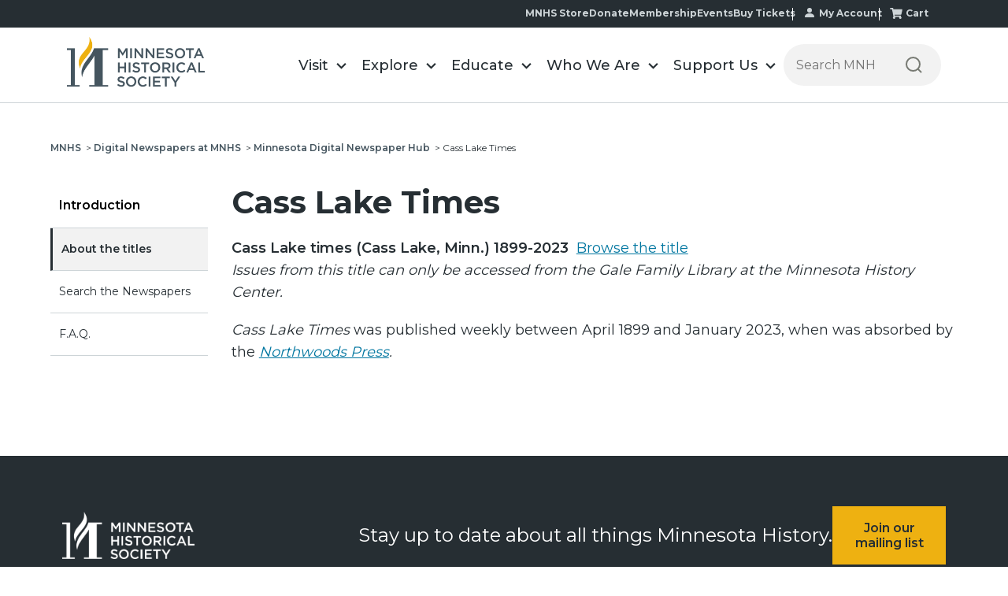

--- FILE ---
content_type: text/html; charset=UTF-8
request_url: https://www.mnhs.org/newspapers/hub/cass-lake-times
body_size: 16028
content:
<!doctype html><html lang="en"><head>
    <meta charset="utf-8">
    <meta name="viewport" content="width=device-width, initial-scale=1.0">
    <title>Cass Lake times | Minnesota Historical Society</title>
    
    <link rel="shortcut icon" href="https://www.mnhs.org/hubfs/favicon.ico">
    
    <meta name="description" content="Cass Lake times">

    
    
    
    <link rel="stylesheet" href="https://cdnjs.cloudflare.com/ajax/libs/font-awesome/6.5.1/css/all.min.css" integrity="sha512-DTOQO9RWCH3ppGqcWaEA1BIZOC6xxalwEsw9c2QQeAIftl+Vegovlnee1c9QX4TctnWMn13TZye+giMm8e2LwA==" crossorigin="anonymous" referrerpolicy="no-referrer">
    
    
      <script>
          var pageURLdomain = "https://www3.mnhs.org"
      </script>
      
    <meta name="viewport" content="width=device-width, initial-scale=1">

    <script src="/hs/hsstatic/jquery-libs/static-1.1/jquery/jquery-1.7.1.js"></script>
<script>hsjQuery = window['jQuery'];</script>
    <meta property="og:description" content="Cass Lake times">
    <meta property="og:title" content="Cass Lake times | Minnesota Historical Society">
    <meta name="twitter:description" content="Cass Lake times">
    <meta name="twitter:title" content="Cass Lake times | Minnesota Historical Society">

    

    

    <style>
a.cta_button{-moz-box-sizing:content-box !important;-webkit-box-sizing:content-box !important;box-sizing:content-box !important;vertical-align:middle}.hs-breadcrumb-menu{list-style-type:none;margin:0px 0px 0px 0px;padding:0px 0px 0px 0px}.hs-breadcrumb-menu-item{float:left;padding:10px 0px 10px 10px}.hs-breadcrumb-menu-divider:before{content:'›';padding-left:10px}.hs-featured-image-link{border:0}.hs-featured-image{float:right;margin:0 0 20px 20px;max-width:50%}@media (max-width: 568px){.hs-featured-image{float:none;margin:0;width:100%;max-width:100%}}.hs-screen-reader-text{clip:rect(1px, 1px, 1px, 1px);height:1px;overflow:hidden;position:absolute !important;width:1px}
</style>


<style>
  h1{
    font-weight:700!important;
    margin-top: 0px!important;
  }
  h2{
    margin-top: 14px!important;
  }
  h2,h3{
    font-weight:600!important;
  }
  .content a
  {
   color:#0076a0;
  }
  *+p {
    margin-bottom: 2rem !important;
}
  .h3_unset_margin{
  margin-top: unset!Important; 
  }
  @media (min-width:768px){
    .hs_cos_wrapper_type_rich_text h1{
      font-size:40px!important;
    }
    .hs_cos_wrapper_type_rich_text h2{
      font-size:34px!important;
    }
    .hs_cos_wrapper_type_rich_text h3,.hs_cos_wrapper_type_rich_text .h3{
      font-size:28px!important;
    }
  }
  @media (max-width:1024px){
    .dnd_area-row-1-vertical-alignment > .row-fluid,
    .dnd_area-row-0-vertical-alignment > .row-fluid,
    .dnd_area-row-2-vertical-alignment > .row-fluid{
      flex-wrap:wrap;
    }
    .dnd-column {
      width: 100% !important;
      margin: 0 !important;
    }
  }
</style>

<link rel="stylesheet" href="https://www.mnhs.org/hubfs/hub_generated/template_assets/1/186425677079/1768579184312/template_main.min.css">
<link rel="stylesheet" href="https://www.mnhs.org/hubfs/hub_generated/template_assets/1/191293144656/1768579185430/template_custom-dr.css">
<link rel="stylesheet" href="https://www.mnhs.org/hubfs/hub_generated/template_assets/1/186425677109/1768579184125/template__header.css">
<link rel="stylesheet" href="https://www.mnhs.org/hubfs/hub_generated/module_assets/1/186425974574/1765285813102/module_header_section.min.css">

<style>
    @media(min-width:992px){
        .submenu.level-1 > li.menuParent { position: static;}
        /*         .megaMenu {opacity: 0; visibility: hidden; transition:opacity ease 0.3s; pointer-events: none; display:block !important;}  */
        .megaMenu { position: absolute; left: 0; top:100%; background-color: #f1f1f1; width:100%; display: none; padding: 48px 0px; box-shadow: 0 5px 10px rgba(0, 0, 0, 0.2); border: 1px solid rgba(0, 0, 0, 0.2); border-bottom: none; border-top: none;} 
        /*         .submenu.level-1 > li.menuParent:hover .megaMenu { opacity: 1; visibility: visible; pointer-events: inherit !important; } */
    }
    @media(max-width:991px){
        /*         .megaMenu {background-color: #f1f1f1; padding:20px 0; } */
    }
</style>

<link rel="stylesheet" href="https://www.mnhs.org/hubfs/hub_generated/module_assets/1/192457794383/1764896851117/module_Static_Breadcrumb.min.css">

<style>
  .widget_1756323352759
  {
    padding: 0px; 
  }
  .widget_1756323352759 .content-wrapper
  {
    padding: 0px; 
    max-width: 1440px; 
  }
  .widget_1756323352759 .breadcrumb
  {
    list-style-type: none;
    display: flex;
    margin: 10px 0px 0px;
    padding-left: 0px!important;
  }
  .widget_1756323352759 .breadcrumb li,
  .widget_1756323352759 .breadcrumb li a
  {
    margin: 0px;
    font-size: .75rem;
    line-height: 1.33;
    text-decoration: none!important;
  }
  .widget_1756323352759 .breadcrumb li
  {
    margin-right: 5px;
  }
  .body-container p a, .body-container li:not(.hs-menu-item):not(.menu-item) a {
    text-decoration: unset !important;
  }
  .body-container p a, .body-container li:not(.hs-menu-item):not(.menu-item) a:hover {
    text-decoration: underline !important;
  }
  .widget_1756323352759 .breadcrumb li a:hover
  {
    text-decoration: underline!important;
  }
  .widget_1756323352759 .breadcrumb li:not(:last-child) a, 
  .widget_1756323352759 .breadcrumb .bold_breadcrum_item
  {
    color: #45555f;
    font-weight: 600;
  }
  .widget_1756323352759 .breadcrumb li:last-child .arrow_right
  {
    display:none;
    font-weight: normal;
  }
   @media (max-width:1024px){
    .widget_1756323352759 .breadcrumb{
      display: flex !important;
      flex-wrap: wrap;
    }
  }
  @media (max-width:768px){
    .widget_1756323352759 .content-wrapper{
      padding:0;
    }
  }
</style>


<style>
   .widget_1752144858236
  {
    padding: 30px 0px;
    background: transparent; 
  }
  .widget_1752144858236 .content-wrapper
  {
  }
  .widget_1752144858236 .support_sidebar
  {
  }
  .widget_1752144858236 .support_sidebar .parent_links,
  .widget_1752144858236 .support_sidebar .child_links
  {
    width: 100%;
    text-decoration: none;
    padding: 1rem 1rem 1rem .75rem;
    line-height: 1.5;
    font-weight: 400;
    font-size: .875rem;
    color: #262e33;
    padding: 1rem 0.7rem;
    display: block;
  }
  .widget_1752144858236 .support_sidebar .child_links_2
  {
    padding-left: 1.3rem!important;
  }
  .widget_1752144858236 .support_sidebar .parent_main
  {
    border-bottom: 1px solid #cdd4d7;
  }
  .widget_1752144858236 .support_sidebar .child_links
  {
    width: 100%;
    text-decoration: none;
    padding: 1rem 1rem 1rem .75rem;
    line-height: 1.5;
    font-weight: 400;
    font-size: .875rem;
    color: #262e33;
    padding: 0.5rem 0.7rem 0rem;
    display: block;
    border-bottom: none;
  }
  .widget_1752144858236 .support_sidebar .parent_links.active,
  .widget_1752144858236 .support_sidebar .child_links.active{
    font-weight: 600;
    background-color: #f2f2f2;
  }
  .widget_1752144858236 .support_sidebar .child_links.active{
    background-color: unset;
  }
  .widget_1752144858236 .support_sidebar .parent_links:hover,
  .widget_1752144858236 .support_sidebar .child_links:hover
  {
    text-decoration: underline!important;
  }
  .widget_1752144858236 .support_sidebar .parent_main:nth-child(1) .parent_links
  {
    color:#000;
    font-weight: 600;
    font-size: 1rem;
  }
  .widget_1752144858236 .mobile-nav {
    display: none;
  }
  .widget_1752144858236 .change_url,
  .widget_1752144858236 .child_url,
  .widget_1752144858236 .child_url_2
  {
  display: none;
  }

  @media (max-width: 1024px) {
  .widget_1752144858236
  {
    /*padding: 0px 40px 60px;*/
  }
    .widget_1752144858236 .desktop-view {
      display: none;
    }
    .widget_1752144858236 .mobile-nav p{
      padding: 16px;
      cursor:pointer;
      color: #262e33;
      font-weight: 600;
      border: 1px solid #262e33;
      position:relative;
      font-size: .875rem;
    }
    .widget_1752144858236 .mobile-nav p:after{
      position:absolute;
      content:'\203A';
      right:16px;
      top:50%;
      transform: translateY(-50%) rotate(90deg);
      font-size:32px;
    }
    .widget_1752144858236 .mobile-nav p:active{
      text-decoration: underline !important;
    }
    .widget_1752144858236 .mobile-nav p.open {
      background-color: #262e33;
      color: #fff !important;
      margin-bottom: 10px;
    }
    .widget_1752144858236 .mobile-nav p.open:after {
      right:20px;
      transform:translateY(-50%) rotate(270deg); 
    }
    .widget_1752144858236 .mobile-nav {
      display: block;
    }

    .widget_1752144858236 .mobile-menu {
      display:none;
      list-style: none;
      margin: 0;
      padding: 0!important;
    }

    .widget_1752144858236 .mobile-menu .dropdown {
      margin: 0;
      padding: 16px;
      border-bottom: 1px solid #cdd4d7;
      
      &:has(.active) {
        border-bottom: 2px solid #cdd4d7;
      }
    }
    .widget_1752144858236 .mobile-menu .dropdown.has-submenu {
      padding-bottom:10px;
    }
    .widget_1752144858236 .mobile-menu .dropdown.has-submenu>a{
      margin-bottom: 16px;
      display: inline-block;
    }
    .widget_1752144858236 .mobile-menu .submenu {
      display: none;
      list-style: none;
      margin: 16px -16px 0 -16px;
      padding: 0 !important;
    }
    .widget_1752144858236  .mobile-menu .submenu li{
      margin:0;
      padding: 0px;
      border-top: 1px solid #cdd4d7;
    }
    .widget_1752144858236 .mobile-menu .submenu li a {
      display: block;
      padding: 16px;
      font-size: .75rem;
      color: #262e33;
      text-decoration: none;
    }
     .widget_1752144858236 .support_sidebar .dropdown
  {
    border-left: none!important;
  }
    .widget_1752144858236 .mobile-menu .dropdown a {
      padding: 16px 0px;
      font-size: 0.875rem;
      
      &.active {
        font-weight: 600;
      }
    }
       .widget_1752144858236 .support_sidebar .submenu {
        width: 100%!important;
    }

  }
  @media (max-width: 991px) {
    .submenu {
        width: 100%!important;
    }
}
</style>


<style>
  .widget_1752152301373
  {
   padding: 30px 0px;
    
    padding: 0px 0px 40px;
   
  }
   
   .widget_1752152301373 .db_listing h1
  {
    margin-top: 0px !important;
    margin-bottom: 20px;
    font-weight: 700!important;
    font-size: 40px!important;
  }
  .widget_1752152301373 .db_listing a{
   color:#0076a0;
  }
  .widget_1752152301373 .db_listing .dynamc_data img{
   margin-bottom: 60px;
  }
  .hs_cos_wrapper_type_rich_text, #hs_cos_wrapper_widget_1758907477240
  {
  display:none;
  }
   
  .widget_1752152301373 .db_table {
    border-collapse: collapse;
    margin-bottom: 2rem;
    width: 100%;
    font-size: 1rem;
    line-height: 1.6;
    overflow-x: auto;
}
  .widget_1752152301373 .db_table thead tr {
    background-color: #003479;
    color: #fff;
    text-align: left;
    font-weight: 600;
  }
   .widget_1752152301373 .db_table thead tr th {
        padding: 1rem 2rem;
    }
  .widget_1752152301373 .db_table tbody tr {
    background-color: #f9f9f9;
}
  .widget_1752152301373 .db_table tbody tr:nth-child(even) {
    background-color: #f2f2f2;
}
  .widget_1752152301373 .db_table tbody td {
        padding: 1rem 2rem;
    }
  .widget_1752152301373 .db_table tbody td, .db_table tbody th, .db_table thead tr th {
    min-width: 150px;
} 
  .widget_1752152301373 .db_table .first_td{
    min-width: 500px;
    text-decoration: underline;
    color:#0076a0;
} 
   .widget_1752152301373 .db_table .first_td:hover{
    text-decoration: none;
} 
   .widget_1752152301373 .db_table .second_td{
    min-width: 150px;
} 
  .widget_1752152301373 .db_listing .volunteer_filter,
  .widget_1752152301373 .db_listing .volunteer_filter .filter1,
  .widget_1752152301373 .db_listing .volunteer_filter .filter2
  {
    display: flex;
    align-items:center;
  }
  .widget_1752152301373 .db_listing .volunteer_filter
  {
    margin-bottom: 20px;
  }
  .widget_1752152301373 .db_listing .volunteer_filter .filter1
  {
    width: 55%;
  }
  .widget_1752152301373 .db_listing .volunteer_filter .filter2
  {
    width: 20%;
  }
  .widget_1752152301373 .db_listing .volunteer_filter .filter1 .filter1_select,
  .widget_1752152301373 .db_listing .volunteer_filter .filter2 .filter2_select
  {
    padding: 0px 20px;
    position: relative;
    width: 84%;
  }
  .widget_1752152301373 .db_listing .volunteer_filter .filter2 .filter2_select
  {
    width: 100%;
  }
  .widget_1752152301373 .db_listing .volunteer_filter .filter1 .filter1_select select,
  .widget_1752152301373 .db_listing .volunteer_filter .filter2 .filter2_select select
  {
    padding: 1rem 2.5rem 1rem 1rem;
    font-weight: 600;
    border: 0!important;
    appearance: none;
    background: #f2f2f2;
    border:none;
  }
  .widget_1752152301373 .db_listing .volunteer_filter .filter1 span
  {
    font-size: 1rem;
  }
  .widget_1752152301373 .db_listing .volunteer_filter .filter2 span
  {
    width: 52%;
    font-size: 1rem;
  }
  .widget_1752152301373 .db_listing .volunteer_filter .filter1 .filter1_select ul
  {
    position: absolute;
    width: 100%;
    left: 0px;
    top: 0px;
  }
  .widget_1752152301373 .db_listing .volunteer_filter .button .cta_button
  {
    margin-top: 0px!important;
  }
 </style>

<link rel="stylesheet" href="https://www.mnhs.org/hubfs/hub_generated/template_assets/1/186425677101/1768579185693/template__footer.min.css">
<!-- Editor Styles -->
<style id="hs_editor_style" type="text/css">
#hs_cos_wrapper_widget_1751189273259  { display: block !important; padding-top: 16px !important }
#hs_cos_wrapper_widget_1751189273259  { display: block !important; padding-top: 16px !important }
/* HubSpot Non-stacked Media Query Styles */
@media (min-width:768px) {
  .dnd_area-row-1-vertical-alignment > .row-fluid {
    display: -ms-flexbox !important;
    -ms-flex-direction: row;
    display: flex !important;
    flex-direction: row;
  }
  .dnd_area-column-3-vertical-alignment {
    display: -ms-flexbox !important;
    -ms-flex-direction: column !important;
    -ms-flex-pack: start !important;
    display: flex !important;
    flex-direction: column !important;
    justify-content: flex-start !important;
  }
  .dnd_area-column-3-vertical-alignment > div {
    flex-shrink: 0 !important;
  }
  .cell_1751036177693-vertical-alignment {
    display: -ms-flexbox !important;
    -ms-flex-direction: column !important;
    -ms-flex-pack: start !important;
    display: flex !important;
    flex-direction: column !important;
    justify-content: flex-start !important;
  }
  .cell_1751036177693-vertical-alignment > div {
    flex-shrink: 0 !important;
  }
}
/* HubSpot Styles (default) */
.dnd_area-row-1-padding {
  padding-top: 0px !important;
  padding-bottom: 0px !important;
  padding-left: 0px !important;
  padding-right: 0px !important;
}
.dnd_area-column-3-padding {
  padding-top: 30px !important;
  padding-bottom: 60px !important;
}
.cell_1751036177693-padding {
  padding-top: 0px !important;
  padding-bottom: 0px !important;
}
/* HubSpot Styles (mobile) */
(max-width: 767px) {
  .dnd_area-row-1-padding {
    padding-top: 0px !important;
    padding-bottom: 0px !important;
    padding-left: 0px !important;
    padding-right: 0px !important;
  }
}
</style><style>
  @font-face {
    font-family: "Montserrat";
    font-weight: 700;
    font-style: normal;
    font-display: swap;
    src: url("/_hcms/googlefonts/Montserrat/700.woff2") format("woff2"), url("/_hcms/googlefonts/Montserrat/700.woff") format("woff");
  }
  @font-face {
    font-family: "Montserrat";
    font-weight: 500;
    font-style: normal;
    font-display: swap;
    src: url("/_hcms/googlefonts/Montserrat/500.woff2") format("woff2"), url("/_hcms/googlefonts/Montserrat/500.woff") format("woff");
  }
  @font-face {
    font-family: "Montserrat";
    font-weight: 600;
    font-style: normal;
    font-display: swap;
    src: url("/_hcms/googlefonts/Montserrat/600.woff2") format("woff2"), url("/_hcms/googlefonts/Montserrat/600.woff") format("woff");
  }
  @font-face {
    font-family: "Montserrat";
    font-weight: 400;
    font-style: normal;
    font-display: swap;
    src: url("/_hcms/googlefonts/Montserrat/regular.woff2") format("woff2"), url("/_hcms/googlefonts/Montserrat/regular.woff") format("woff");
  }
  @font-face {
    font-family: "Montserrat";
    font-weight: 700;
    font-style: normal;
    font-display: swap;
    src: url("/_hcms/googlefonts/Montserrat/700.woff2") format("woff2"), url("/_hcms/googlefonts/Montserrat/700.woff") format("woff");
  }
</style>

    


    
<!--  Added by GoogleAnalytics integration -->
<script>
var _hsp = window._hsp = window._hsp || [];
_hsp.push(['addPrivacyConsentListener', function(consent) { if (consent.allowed || (consent.categories && consent.categories.analytics)) {
  (function(i,s,o,g,r,a,m){i['GoogleAnalyticsObject']=r;i[r]=i[r]||function(){
  (i[r].q=i[r].q||[]).push(arguments)},i[r].l=1*new Date();a=s.createElement(o),
  m=s.getElementsByTagName(o)[0];a.async=1;a.src=g;m.parentNode.insertBefore(a,m)
})(window,document,'script','//www.google-analytics.com/analytics.js','ga');
  ga('create','UA-9226775-1','auto');
  ga('send','pageview');
}}]);
</script>

<!-- /Added by GoogleAnalytics integration -->

<!--  Added by GoogleAnalytics4 integration -->
<script>
var _hsp = window._hsp = window._hsp || [];
window.dataLayer = window.dataLayer || [];
function gtag(){dataLayer.push(arguments);}

var useGoogleConsentModeV2 = true;
var waitForUpdateMillis = 1000;


if (!window._hsGoogleConsentRunOnce) {
  window._hsGoogleConsentRunOnce = true;

  gtag('consent', 'default', {
    'ad_storage': 'denied',
    'analytics_storage': 'denied',
    'ad_user_data': 'denied',
    'ad_personalization': 'denied',
    'wait_for_update': waitForUpdateMillis
  });

  if (useGoogleConsentModeV2) {
    _hsp.push(['useGoogleConsentModeV2'])
  } else {
    _hsp.push(['addPrivacyConsentListener', function(consent){
      var hasAnalyticsConsent = consent && (consent.allowed || (consent.categories && consent.categories.analytics));
      var hasAdsConsent = consent && (consent.allowed || (consent.categories && consent.categories.advertisement));

      gtag('consent', 'update', {
        'ad_storage': hasAdsConsent ? 'granted' : 'denied',
        'analytics_storage': hasAnalyticsConsent ? 'granted' : 'denied',
        'ad_user_data': hasAdsConsent ? 'granted' : 'denied',
        'ad_personalization': hasAdsConsent ? 'granted' : 'denied'
      });
    }]);
  }
}

gtag('js', new Date());
gtag('set', 'developer_id.dZTQ1Zm', true);
gtag('config', 'G-4NXG7HWGST');
</script>
<script async src="https://www.googletagmanager.com/gtag/js?id=G-4NXG7HWGST"></script>

<!-- /Added by GoogleAnalytics4 integration -->

<!--  Added by GoogleTagManager integration -->
<script>
var _hsp = window._hsp = window._hsp || [];
window.dataLayer = window.dataLayer || [];
function gtag(){dataLayer.push(arguments);}

var useGoogleConsentModeV2 = true;
var waitForUpdateMillis = 1000;



var hsLoadGtm = function loadGtm() {
    if(window._hsGtmLoadOnce) {
      return;
    }

    if (useGoogleConsentModeV2) {

      gtag('set','developer_id.dZTQ1Zm',true);

      gtag('consent', 'default', {
      'ad_storage': 'denied',
      'analytics_storage': 'denied',
      'ad_user_data': 'denied',
      'ad_personalization': 'denied',
      'wait_for_update': waitForUpdateMillis
      });

      _hsp.push(['useGoogleConsentModeV2'])
    }

    (function(w,d,s,l,i){w[l]=w[l]||[];w[l].push({'gtm.start':
    new Date().getTime(),event:'gtm.js'});var f=d.getElementsByTagName(s)[0],
    j=d.createElement(s),dl=l!='dataLayer'?'&l='+l:'';j.async=true;j.src=
    'https://www.googletagmanager.com/gtm.js?id='+i+dl;f.parentNode.insertBefore(j,f);
    })(window,document,'script','dataLayer','GTM-WR4KT5');

    window._hsGtmLoadOnce = true;
};

_hsp.push(['addPrivacyConsentListener', function(consent){
  if(consent.allowed || (consent.categories && consent.categories.analytics)){
    hsLoadGtm();
  }
}]);

</script>

<!-- /Added by GoogleTagManager integration -->

    <link rel="canonical" href="https://www.mnhs.org/newspapers/hub/cass-lake-times">



<meta property="og:url" content="https://www.mnhs.org/newspapers/hub/cass-lake-times">
<meta name="twitter:card" content="summary">
<meta http-equiv="content-language" content="en">





<style>
  .widget-type-rich_text a.donate {
    padding: 10px 18px;
    border-radius: 5px;
}
</style> 

  <meta name="generator" content="HubSpot"></head>
  <body>
<!--  Added by GoogleTagManager integration -->
<noscript><iframe src="https://www.googletagmanager.com/ns.html?id=GTM-WR4KT5" height="0" width="0" style="display:none;visibility:hidden"></iframe></noscript>

<!-- /Added by GoogleTagManager integration -->
 
    
    
    <div data-time="2026-01-16 13:17:40" class="body-wrapper theme-2025   hs-content-id-191939825013 hs-site-page page  ">
      
      <input type="hidden" value="" id="loggedinContactId">
      
      <input type="hidden" value="" id="guestuseremail">
      <input type="hidden" value="" id="numberofupcomingevents">

      
      <div data-global-resource-path="mnhs-theme-2025/templates/partials/header-section.html">
































<div class="headerOutter" data-test="ds"> 
    <header class="headerSection  isMegaMenuEnable ">
        <div class="top-nav-main">
            <div class="content-wrapper">
                <div class="top-nav-menu">
                    <span id="hs_cos_wrapper_module_173571323698618_" class="hs_cos_wrapper hs_cos_wrapper_widget hs_cos_wrapper_type_simple_menu" style="" data-hs-cos-general-type="widget" data-hs-cos-type="simple_menu"><div id="hs_menu_wrapper_module_173571323698618_" class="hs-menu-wrapper active-branch flyouts hs-menu-flow-horizontal" role="navigation" data-sitemap-name="" data-menu-id="" aria-label="Navigation Menu">
 <ul role="menu">
  <li class="hs-menu-item hs-menu-depth-1" role="none"><a href="https://shop.mnhs.org/" role="menuitem" target="_self">MNHS Store</a></li>
  <li class="hs-menu-item hs-menu-depth-1" role="none"><a href="https://www.mnhs.org/support/donate" role="menuitem" target="_self">Donate</a></li>
  <li class="hs-menu-item hs-menu-depth-1" role="none"><a href="https://www.mnhs.org/support/membership" role="menuitem" target="_self">Membership</a></li>
  <li class="hs-menu-item hs-menu-depth-1" role="none"><a href="https://www.mnhs.org/events" role="menuitem" target="_self">Events</a></li>
  <li class="hs-menu-item hs-menu-depth-1" role="none"><a href="https://www.mnhs.org/calendar" role="menuitem" target="_self">Buy Tickets</a></li>
  <li class="hs-menu-item hs-menu-depth-1" role="none"><a href="https://www.mnhs.org/account/update" role="menuitem" target="_self">My Account</a></li>
  <li class="hs-menu-item hs-menu-depth-1" role="none"><a href="https://www.mnhs.org/cart" role="menuitem" target="_self">Cart</a></li>
 </ul>
</div></span>
                </div>
            </div>
        </div>
        <div class="headerSectionInner">
            <div class="content-wrapper">
                <div class="headerParent">
                    <div class="headerLogo">
                        
                        
                        <a href="https://www.mnhs.org/">
                            
                            
                            <img src="https://www.mnhs.org/hubfs/mnhs_theme/MNHS_logo_black%202.svg" alt="MNHS_logo_black 2" loading="">
                            
                        </a>
                    </div>
                    <div class="headerNavigation">
                        <span class="expandMenu"><svg class="menu-open" width="42" height="42" viewbox="0 0 42 42" fill="none" xmlns="http://www.w3.org/2000/svg">
                            <rect x="1" width="40" height="2" fill="#45555F"></rect>
                            <rect x="1" y="15" width="40" height="2" fill="#45555F"></rect>
                            <path d="M9.62739 39L9.61439 32.968L6.62439 37.96H5.87039L2.88039 33.046V39H1.26839V29.9H2.65939L6.27339 35.932L9.82239 29.9H11.2134L11.2264 39H9.62739ZM20.5094 37.583V39H13.6844V29.9H20.3274V31.317H15.3744V33.683H19.7684V35.074H15.3744V37.583H20.5094ZM30.4794 29.9V39H29.0884L24.0704 32.838V39H22.3934V29.9H23.7844L28.8024 36.062V29.9H30.4794ZM36.8308 39.13C35.5741 39.13 34.5948 38.779 33.8928 38.077C33.1908 37.3663 32.8398 36.3523 32.8398 35.035V29.9H34.5298V34.97C34.5298 36.7553 35.3011 37.648 36.8438 37.648C38.3778 37.648 39.1448 36.7553 39.1448 34.97V29.9H40.8088V35.035C40.8088 36.3523 40.4578 37.3663 39.7558 38.077C39.0625 38.779 38.0875 39.13 36.8308 39.13Z" fill="#45555F"></path>
                            </svg><svg class="close" width="24" height="25" viewbox="0 0 24 25" fill="none" xmlns="http://www.w3.org/2000/svg">
                            <rect y="1.82617" width="1.99654" height="31.9446" transform="rotate(-45 0 1.82617)" fill="#45555F"></rect>
                            <rect x="22.5884" y="0.414307" width="1.99654" height="31.9446" transform="rotate(45 22.5884 0.414307)" fill="#45555F"></rect>
                            </svg></span>
                        <div class="navigationParent">
                            <div class="navigationParentInner">
                                <div class="navigationLeft clearfix">
                                    <nav aria-label="Main menu" class="navigation-primary">
                                        
<ul class="submenu level-1">




<li class="level-inner-1    has-submenu menu-item hs-skip-lang-url-rewrite menuParent   "> 
    <a href="https://www.mnhs.org/locations" class="menu-link">Visit</a>

     
    
    <input type="checkbox" id="module_173571323698618-visit" class="submenu-toggle">
    <label class="menu-arrow" for="module_173571323698618-visit">
        <span class="menu-arrow-bg">
            <span class="menu-arrow-icon"></span>
        </span>
    </label>
    <span class="childExpand"><i></i><i></i></span>
    

<div class="megaMenu">
    
    
    <div class="content-wrapper">
        <div class="megaMenuInner">
            
            <div class="mega-style mega-style1">
                <div class="mega-row">
                    <div class="mega-col mega-col2">
                        <ul class="mega-submenu">
                            
                            <li class="mega-item">
                                
                                
                                <a href="https://www.mnhs.org/historycenter/activities/museum/our-home">
                                    <div class="mega-img">
                                        
                                        
                                        
                                        
                                        
                                        
                                        <img src="https://www.mnhs.org/hs-fs/hubfs/Dakota-2024/Images/native-minnesota.png?width=200&amp;height=111&amp;name=native-minnesota.png" alt="native-minnesota" loading="lazy" width="200" height="111" style="max-width: 100%; height: auto;" srcset="https://www.mnhs.org/hs-fs/hubfs/Dakota-2024/Images/native-minnesota.png?width=100&amp;height=56&amp;name=native-minnesota.png 100w, https://www.mnhs.org/hs-fs/hubfs/Dakota-2024/Images/native-minnesota.png?width=200&amp;height=111&amp;name=native-minnesota.png 200w, https://www.mnhs.org/hs-fs/hubfs/Dakota-2024/Images/native-minnesota.png?width=300&amp;height=167&amp;name=native-minnesota.png 300w, https://www.mnhs.org/hs-fs/hubfs/Dakota-2024/Images/native-minnesota.png?width=400&amp;height=222&amp;name=native-minnesota.png 400w, https://www.mnhs.org/hs-fs/hubfs/Dakota-2024/Images/native-minnesota.png?width=500&amp;height=278&amp;name=native-minnesota.png 500w, https://www.mnhs.org/hs-fs/hubfs/Dakota-2024/Images/native-minnesota.png?width=600&amp;height=333&amp;name=native-minnesota.png 600w" sizes="(max-width: 200px) 100vw, 200px">
                                        
                                    </div>
                                    <p class="mega-title">Our Home: Native Minnesota</p>
                                    <p class="mega-location">Minnesota History Center</p>
                                </a>
                            </li>
                            
                        </ul>
                    </div>
                    <div class="mega-col mega-col3">
                        <div class="mega-col3-inner list-menu-1">
                            <h2>Plan Your Visit</h2>
                            <span id="hs_cos_wrapper_module_173571323698618_" class="hs_cos_wrapper hs_cos_wrapper_widget hs_cos_wrapper_type_simple_menu" style="" data-hs-cos-general-type="widget" data-hs-cos-type="simple_menu"><div id="hs_menu_wrapper_module_173571323698618_" class="hs-menu-wrapper active-branch flyouts hs-menu-flow-horizontal" role="navigation" data-sitemap-name="" data-menu-id="" aria-label="Navigation Menu">
 <ul role="menu">
  <li class="hs-menu-item hs-menu-depth-1" role="none"><a href="https://www.mnhs.org/locations" role="menuitem" target="_self">Locations</a></li>
  <li class="hs-menu-item hs-menu-depth-1" role="none"><a href="https://www.mnhs.org/calendar" role="menuitem" target="_self">Buy Tickets</a></li>
  <li class="hs-menu-item hs-menu-depth-1" role="none"><a href="https://www.mnhs.org/support/membership" role="menuitem" target="_self">Become a Member</a></li>
  <li class="hs-menu-item hs-menu-depth-1" role="none"><a href="https://www.mnhs.org/historycenter/activities/museum" role="menuitem" target="_self">History Center Exhibits</a></li>
  <li class="hs-menu-item hs-menu-depth-1" role="none"><a href="https://www.mnhs.org/events" role="menuitem" target="_self">Events Calendar</a></li>
 </ul>
</div></span>
                        </div>
                    </div>
                    <div class="mega-col mega-col7">
                        <div class="mega-col7-inner">
                            <h2>Locations</h2>
                            <div class="group-wrapper"> 
                                <div class="group-inner">
                                    <h3>In the metro</h3>
                                    <span id="hs_cos_wrapper_module_173571323698618_" class="hs_cos_wrapper hs_cos_wrapper_widget hs_cos_wrapper_type_simple_menu" style="" data-hs-cos-general-type="widget" data-hs-cos-type="simple_menu"><div id="hs_menu_wrapper_module_173571323698618_" class="hs-menu-wrapper active-branch flyouts hs-menu-flow-horizontal" role="navigation" data-sitemap-name="" data-menu-id="" aria-label="Navigation Menu">
 <ul role="menu">
  <li class="hs-menu-item hs-menu-depth-1" role="none"><a href="https://www.mnhs.org/ramseyhouse" role="menuitem" target="_self">Alexander Ramsey House</a></li>
  <li class="hs-menu-item hs-menu-depth-1" role="none"><a href="https://www.mnhs.org/fortsnelling" role="menuitem" target="_self">Historic Fort Snelling</a></li>
  <li class="hs-menu-item hs-menu-depth-1" role="none"><a href="https://www.mnhs.org/hillhouse" role="menuitem" target="_self">James J. Hill House</a></li>
  <li class="hs-menu-item hs-menu-depth-1" role="none"><a href="https://www.mnhs.org/millcity" role="menuitem" target="_self">Mill City Museum</a></li>
  <li class="hs-menu-item hs-menu-depth-1" role="none"><a href="https://www.mnhs.org/minnehahadepot" role="menuitem" target="_self">Minnehaha Depot</a></li>
  <li class="hs-menu-item hs-menu-depth-1 hs-item-has-children" role="none"><a href="https://www.mnhs.org/historycenter" aria-haspopup="true" aria-expanded="false" role="menuitem" target="_self">Minnesota History Center</a>
   <ul role="menu" class="hs-menu-children-wrapper">
    <li class="hs-menu-item hs-menu-depth-2" role="none"><a href="https://www.mnhs.org/library" role="menuitem" target="_self">Gale Family Library</a></li>
   </ul></li>
  <li class="hs-menu-item hs-menu-depth-1" role="none"><a href="https://www.mnhs.org/capitol" role="menuitem" target="_self">Minnesota State Capitol</a></li>
  <li class="hs-menu-item hs-menu-depth-1" role="none"><a href="https://www.mnhs.org/kelleyfarm" role="menuitem" target="_self">Oliver Kelley Farm</a></li>
  <li class="hs-menu-item hs-menu-depth-1" role="none"><a href="https://www.mnhs.org/sibley" role="menuitem" target="_self">Sibley Historic Site</a></li>
 </ul>
</div></span>
                                </div>
                                <div class="group-inner">
                                    <h3>In Greater Minnesota</h3>
                                    <span id="hs_cos_wrapper_module_173571323698618_" class="hs_cos_wrapper hs_cos_wrapper_widget hs_cos_wrapper_type_simple_menu" style="" data-hs-cos-general-type="widget" data-hs-cos-type="simple_menu"><div id="hs_menu_wrapper_module_173571323698618_" class="hs-menu-wrapper active-branch flyouts hs-menu-flow-horizontal" role="navigation" data-sitemap-name="" data-menu-id="" aria-label="Navigation Menu">
 <ul role="menu">
  <li class="hs-menu-item hs-menu-depth-1" role="none"><a href="https://www.mnhs.org/birchcoulee" role="menuitem" target="_self">Birch Coulee Battlefield</a></li>
  <li class="hs-menu-item hs-menu-depth-1" role="none"><a href="https://www.mnhs.org/lindbergh" role="menuitem" target="_self">Charles Lindbergh House</a></li>
  <li class="hs-menu-item hs-menu-depth-1" role="none"><a href="https://www.mnhs.org/comstock" role="menuitem" target="_self">Comstock House</a></li>
  <li class="hs-menu-item hs-menu-depth-1" role="none"><a href="https://www.mnhs.org/folsomhouse" role="menuitem" target="_self">Folsom House</a></li>
  <li class="hs-menu-item hs-menu-depth-1" role="none"><a href="https://www.mnhs.org/foresthistory" role="menuitem" target="_self">Forest History Center</a></li>
  <li class="hs-menu-item hs-menu-depth-1" role="none"><a href="https://www.mnhs.org/fortridgely" role="menuitem" target="_self">Fort Ridgely</a></li>
  <li class="hs-menu-item hs-menu-depth-1" role="none"><a href="https://www.mnhs.org/harkinstore" role="menuitem" target="_self">Harkin Store</a></li>
  <li class="hs-menu-item hs-menu-depth-1" role="none"><a href="https://www.mnhs.org/forestville" role="menuitem" target="_self">Historic Forestville</a></li>
  <li class="hs-menu-item hs-menu-depth-1" role="none"><a href="https://www.mnhs.org/jefferspetroglyphs" role="menuitem" target="_self">Jeffers Petroglyphs</a></li>
  <li class="hs-menu-item hs-menu-depth-1" role="none"><a href="https://www.mnhs.org/lacquiparle" role="menuitem" target="_self">Lac qui Parle Mission</a></li>
  <li class="hs-menu-item hs-menu-depth-1" role="none"><a href="https://www.mnhs.org/lowersioux" role="menuitem" target="_self">Lower Sioux Agency</a></li>
  <li class="hs-menu-item hs-menu-depth-1" role="none"><a href="https://www.mnhs.org/marinemill" role="menuitem" target="_self">Marine Mill</a></li>
  <li class="hs-menu-item hs-menu-depth-1" role="none"><a href="https://www.mnhs.org/millelacs" role="menuitem" target="_self">Mille Lacs Indian Museum &amp; Trading Post</a></li>
  <li class="hs-menu-item hs-menu-depth-1" role="none"><a href="https://www.mnhs.org/furpost" role="menuitem" target="_self">Snake River Fur Post</a></li>
  <li class="hs-menu-item hs-menu-depth-1" role="none"><a href="https://www.mnhs.org/splitrock" role="menuitem" target="_self">Split Rock Lighthouse</a></li>
  <li class="hs-menu-item hs-menu-depth-1" role="none"><a href="https://www.mnhs.org/traversedessioux" role="menuitem" target="_self">Traverse des Sioux</a></li>
  <li class="hs-menu-item hs-menu-depth-1" role="none"><a href="https://www.mnhs.org/mayohouse" role="menuitem" target="_self">W. W. Mayo House</a></li>
 </ul>
</div></span>
                                </div>
                            </div>
                        </div>
                    </div>
                </div>
            </div>
            
            
            
            
            
        </div>    
    </div> 
    
</div>

    
    
</li>





<li class="level-inner-1    has-submenu menu-item hs-skip-lang-url-rewrite menuParent   "> 
    <a href="https://www.mnhs.org/explore" class="menu-link">Explore</a>

     
    
    <input type="checkbox" id="module_173571323698618-explore" class="submenu-toggle">
    <label class="menu-arrow" for="module_173571323698618-explore">
        <span class="menu-arrow-bg">
            <span class="menu-arrow-icon"></span>
        </span>
    </label>
    <span class="childExpand"><i></i><i></i></span>
    

<div class="megaMenu">
    
    
    <div class="content-wrapper">
        <div class="megaMenuInner">
            
            
            <div class="mega-style mega-style2">
                <div class="mega-row">
                    <div class="mega-col mega-col4 list-menu-1">
                        <div class="educate-mega">
                            <h4>Themes &amp; Topics</h4>
                            <ul>
                                
                                <li>
                                    
                                    <a href="https://www.mnhs.org/blackhistory-blackvoices">
                                        
                                        
                                        
                                        
                                        
                                        
                                        <img src="https://www.mnhs.org/hs-fs/hubfs/Imported%20sitepage%20images/bhbv_60x60.png?width=60&amp;height=60&amp;name=bhbv_60x60.png" alt="Black History I Black Voices" loading="lazy" width="60" height="60" style="max-width: 100%; height: auto;" srcset="https://www.mnhs.org/hs-fs/hubfs/Imported%20sitepage%20images/bhbv_60x60.png?width=30&amp;height=30&amp;name=bhbv_60x60.png 30w, https://www.mnhs.org/hs-fs/hubfs/Imported%20sitepage%20images/bhbv_60x60.png?width=60&amp;height=60&amp;name=bhbv_60x60.png 60w, https://www.mnhs.org/hs-fs/hubfs/Imported%20sitepage%20images/bhbv_60x60.png?width=90&amp;height=90&amp;name=bhbv_60x60.png 90w, https://www.mnhs.org/hs-fs/hubfs/Imported%20sitepage%20images/bhbv_60x60.png?width=120&amp;height=120&amp;name=bhbv_60x60.png 120w, https://www.mnhs.org/hs-fs/hubfs/Imported%20sitepage%20images/bhbv_60x60.png?width=150&amp;height=150&amp;name=bhbv_60x60.png 150w, https://www.mnhs.org/hs-fs/hubfs/Imported%20sitepage%20images/bhbv_60x60.png?width=180&amp;height=180&amp;name=bhbv_60x60.png 180w" sizes="(max-width: 60px) 100vw, 60px">
                                         
                                        <p>Black History I Black Voices</p>
                                    </a></li>
                                
                                <li>
                                    
                                    <a href="https://www.mnhs.org/votesforwomen">
                                        
                                        
                                        
                                        
                                        
                                        
                                        <img src="https://www.mnhs.org/hs-fs/hubfs/Imported%20sitepage%20images/vfw_web_60x60.png?width=60&amp;height=60&amp;name=vfw_web_60x60.png" alt="Votes for Women" loading="lazy" width="60" height="60" style="max-width: 100%; height: auto;" srcset="https://www.mnhs.org/hs-fs/hubfs/Imported%20sitepage%20images/vfw_web_60x60.png?width=30&amp;height=30&amp;name=vfw_web_60x60.png 30w, https://www.mnhs.org/hs-fs/hubfs/Imported%20sitepage%20images/vfw_web_60x60.png?width=60&amp;height=60&amp;name=vfw_web_60x60.png 60w, https://www.mnhs.org/hs-fs/hubfs/Imported%20sitepage%20images/vfw_web_60x60.png?width=90&amp;height=90&amp;name=vfw_web_60x60.png 90w, https://www.mnhs.org/hs-fs/hubfs/Imported%20sitepage%20images/vfw_web_60x60.png?width=120&amp;height=120&amp;name=vfw_web_60x60.png 120w, https://www.mnhs.org/hs-fs/hubfs/Imported%20sitepage%20images/vfw_web_60x60.png?width=150&amp;height=150&amp;name=vfw_web_60x60.png 150w, https://www.mnhs.org/hs-fs/hubfs/Imported%20sitepage%20images/vfw_web_60x60.png?width=180&amp;height=180&amp;name=vfw_web_60x60.png 180w" sizes="(max-width: 60px) 100vw, 60px">
                                         
                                        <p>Votes for Women</p>
                                    </a></li>
                                
                                <li>
                                    
                                    <a href="https://www.mnhs.org/duluthlynchings">
                                        
                                        
                                        
                                        
                                        
                                        
                                        <img src="https://www.mnhs.org/hs-fs/hubfs/mnhs_theme/duluthlynchings-icon.png?width=60&amp;height=60&amp;name=duluthlynchings-icon.png" alt="View of police station after damage by the lynching mob." loading="lazy" width="60" height="60" style="max-width: 100%; height: auto;" srcset="https://www.mnhs.org/hs-fs/hubfs/mnhs_theme/duluthlynchings-icon.png?width=30&amp;height=30&amp;name=duluthlynchings-icon.png 30w, https://www.mnhs.org/hs-fs/hubfs/mnhs_theme/duluthlynchings-icon.png?width=60&amp;height=60&amp;name=duluthlynchings-icon.png 60w, https://www.mnhs.org/hs-fs/hubfs/mnhs_theme/duluthlynchings-icon.png?width=90&amp;height=90&amp;name=duluthlynchings-icon.png 90w, https://www.mnhs.org/hs-fs/hubfs/mnhs_theme/duluthlynchings-icon.png?width=120&amp;height=120&amp;name=duluthlynchings-icon.png 120w, https://www.mnhs.org/hs-fs/hubfs/mnhs_theme/duluthlynchings-icon.png?width=150&amp;height=150&amp;name=duluthlynchings-icon.png 150w, https://www.mnhs.org/hs-fs/hubfs/mnhs_theme/duluthlynchings-icon.png?width=180&amp;height=180&amp;name=duluthlynchings-icon.png 180w" sizes="(max-width: 60px) 100vw, 60px">
                                         
                                        <p>Duluth Lynchings</p>
                                    </a></li>
                                
                                <li>
                                    
                                    <a href="https://www.mnhs.org/lgbtqia">
                                        
                                        
                                        
                                        
                                        
                                        
                                        <img src="https://23704355.fs1.hubspotusercontent-na1.net/hub/23704355/hubfs/mnhs_theme/lgbtq.png?width=60&amp;height=60&amp;name=lgbtq.png" alt="Stonewall GLBT button." loading="lazy" width="60" height="60" style="max-width: 100%; height: auto;" srcset="https://23704355.fs1.hubspotusercontent-na1.net/hub/23704355/hubfs/mnhs_theme/lgbtq.png?width=30&amp;height=30&amp;name=lgbtq.png 30w, https://23704355.fs1.hubspotusercontent-na1.net/hub/23704355/hubfs/mnhs_theme/lgbtq.png?width=60&amp;height=60&amp;name=lgbtq.png 60w, https://23704355.fs1.hubspotusercontent-na1.net/hub/23704355/hubfs/mnhs_theme/lgbtq.png?width=90&amp;height=90&amp;name=lgbtq.png 90w, https://23704355.fs1.hubspotusercontent-na1.net/hub/23704355/hubfs/mnhs_theme/lgbtq.png?width=120&amp;height=120&amp;name=lgbtq.png 120w, https://23704355.fs1.hubspotusercontent-na1.net/hub/23704355/hubfs/mnhs_theme/lgbtq.png?width=150&amp;height=150&amp;name=lgbtq.png 150w, https://23704355.fs1.hubspotusercontent-na1.net/hub/23704355/hubfs/mnhs_theme/lgbtq.png?width=180&amp;height=180&amp;name=lgbtq.png 180w" sizes="(max-width: 60px) 100vw, 60px">
                                         
                                        <p>LGBTQIA + Communities in Minnesota</p>
                                    </a></li>
                                
                                <li>
                                    
                                    <a href="https://www.mnhs.org/usdakotawar">
                                        
                                        
                                        
                                        
                                        
                                        
                                        <img src="https://www.mnhs.org/hs-fs/hubfs/mnhs_theme/dakotawar-ellipse_0.png?width=60&amp;height=60&amp;name=dakotawar-ellipse_0.png" alt="Image of woman's face." loading="lazy" width="60" height="60" style="max-width: 100%; height: auto;" srcset="https://www.mnhs.org/hs-fs/hubfs/mnhs_theme/dakotawar-ellipse_0.png?width=30&amp;height=30&amp;name=dakotawar-ellipse_0.png 30w, https://www.mnhs.org/hs-fs/hubfs/mnhs_theme/dakotawar-ellipse_0.png?width=60&amp;height=60&amp;name=dakotawar-ellipse_0.png 60w, https://www.mnhs.org/hs-fs/hubfs/mnhs_theme/dakotawar-ellipse_0.png?width=90&amp;height=90&amp;name=dakotawar-ellipse_0.png 90w, https://www.mnhs.org/hs-fs/hubfs/mnhs_theme/dakotawar-ellipse_0.png?width=120&amp;height=120&amp;name=dakotawar-ellipse_0.png 120w, https://www.mnhs.org/hs-fs/hubfs/mnhs_theme/dakotawar-ellipse_0.png?width=150&amp;height=150&amp;name=dakotawar-ellipse_0.png 150w, https://www.mnhs.org/hs-fs/hubfs/mnhs_theme/dakotawar-ellipse_0.png?width=180&amp;height=180&amp;name=dakotawar-ellipse_0.png 180w" sizes="(max-width: 60px) 100vw, 60px">
                                         
                                        <p>US-Dakota War of 1862</p>
                                    </a></li>
                                
                            </ul>
                            
                            <div class="btn-link1">
                                
                                
                                <a href="https://www.mnhs.org/explore">Overview</a>
                            </div>
                            
                        </div>
                    </div>
                    <div class="mega-col mega-col8 list-menu-1">
                        <div class="educate-mega">
                            <ul>
                                
                                <li>
                                    
                                    <a href="https://www.mnhs.org/search/people"><p><strong>Minnesota People Records</strong></p>
                                        <p>Discover materials associated with a particular person or name. Includes birth, death, census, veterans graves, and Gold Star Roll records.</p>
                                    </a></li>
                                
                                <li>
                                    
                                    <a href="https://www.mnhs.org/library/research"><p><strong>Search Collections</strong></p>
                                        <p>Search photographs, artifacts, maps and atlases, oral histories, works of art, sound recordings and much more from MNHS Collections.</p>
                                    </a></li>
                                
                                <li>
                                    
                                    <a href="https://www.mnhs.org/library"><p><strong>Gale Family Library/Research Help</strong></p>
                                        <p>Start your research here. Tools, library and archival collection guides and information on distance and in-person library services.</p>
                                    </a></li>
                                
                                <li>
                                    
                                    <a href="https://www.mnhs.org/newspapers"><p><strong>Digital Newspapers</strong></p>
                                        <p>Access to millions of digital newspaper pages through the Minnesota Digital Newspaper Hub.</p>
                                    </a></li>
                                
                                <li>
                                    
                                    <a href="https://www.mnhs.org/mnhspress"><p><strong>MNHS Press</strong></p>
                                        <p>Browse MNHS books, and explore MNopedia, our online Minnesota encyclopedia.</p>
                                    </a></li>
                                
                                <li>
                                    
                                    <a href="https://mnhs.gitlab.io/archive/minnesotahistory/"><p><strong>Minnesota History magazine</strong></p>
                                        <p>A lively, richly illustrated magazine published quarterly. Purchase recent issues and explore the archive.</p>
                                    </a></li>
                                
                                <li>
                                    
                                    <a href="https://www3.mnhs.org/unraveled"><p><strong>Minnesota Unraveled</strong></p>
                                        <p>Journey into our state’s past with the new podcast from the Minnesota Historical Society</p>
                                    </a></li>
                                
                                <li>
                                    
                                    <a href="//www3.mnhs.org/mnopedia/"><p><strong>MNopedia</strong></p>
                                        <p>Minnesota’s online encyclopedia with entries about significant people, places, events and things in Minnesota history.</p>
                                    </a></li>
                                
                                <li>
                                    
                                    <a href="https://www.mnhs.org/preservation"><p><strong>Preservation</strong></p>
                                        <p>Learn how we preserve and protect our state’s objects, documents, and places.</p>
                                    </a></li>
                                
                                <li>
                                    
                                    <a href="https://www.mnhs.org/library/learn/collections/archaeology"><p><strong>Archaeology</strong></p>
                                        <p>Learn about the Minnesota Historical Society’s archaeology collections, with more than 950,000 artifacts dating back about 11,500 years.</p>
                                    </a></li>
                                
                            </ul>
                        </div>
                    </div>
                </div>
            </div>
            
            
            
            
        </div>    
    </div> 
    
</div>

    
    
</li>





<li class="level-inner-1    has-submenu menu-item hs-skip-lang-url-rewrite menuParent   "> 
    <a href="https://www.mnhs.org/education" class="menu-link">Educate</a>

     
    
    <input type="checkbox" id="module_173571323698618-educate" class="submenu-toggle">
    <label class="menu-arrow" for="module_173571323698618-educate">
        <span class="menu-arrow-bg">
            <span class="menu-arrow-icon"></span>
        </span>
    </label>
    <span class="childExpand"><i></i><i></i></span>
    

<div class="megaMenu">
    
    
    <div class="content-wrapper">
        <div class="megaMenuInner">
            
            
            
            <div class="mega-style mega-style3">
                <div class="mega-row">
                    <div class="mega-col mega-col12 list-menu-1">
                        <div class="educate-mega">
                            <ul>
                                
                                <li>
                                    
                                    <a href="https://www.mnhs.org/classroommaterials"><p><strong>Free Classroom Materials</strong></p>
                                        <p>Enrich your social studies activities with these free resources from the Minnesota Historical Society and our partners.</p>
                                    </a></li>
                                
                                <li>
                                    
                                    <a href="https://www.mnhs.org/northernlights"><p><strong>Northern Lights</strong></p>
                                        <p>Minnesota social studies curriculum for sixth graders.</p>
                                    </a></li>
                                
                                <li>
                                    
                                    <a href="https://www.mnhs.org/historyday"><p><strong>National History Day</strong></p>
                                        <p>Students choose a topic on an annual theme, then research and present papers, exhibits, performances, documentaries and websites.</p>
                                    </a></li>
                                
                                <li>
                                    
                                    <a href="https://www.mnhs.org/tedworkshops"><p><strong>Teacher Professional Development</strong></p>
                                        <p>Discover new teaching practices and broaden your knowledge in an MNHS professional development workshop.</p>
                                    </a></li>
                                
                                <li>
                                    
                                    <a href="https://www.mnhs.org/supp-products"><p><strong>Supplemental Curriculum Products</strong></p>
                                        <p>Resources, programs and events to support Minnesota history education for teachers and students.</p>
                                    </a></li>
                                
                                <li>
                                    
                                    <a href="https://www.mnhs.org/education/native-american"><p><strong>Teaching Native American History &amp; Culture</strong></p>
                                        <p>Resources developed to broaden your knowledge and engage students.</p>
                                    </a></li>
                                
                                <li>
                                    
                                    <a href="https://www.mnhs.org/fieldtrips"><p><strong>Field Trips</strong></p>
                                        <p>Transport your students to hands-on history destinations.</p>
                                    </a></li>
                                
                                <li>
                                    
                                    <a href="https://www.mnhs.org/support/membership#discounts"><p><strong>Teacher Memberships</strong></p>
                                        <p>Discounted admission for educators.</p>
                                    </a></li>
                                
                                <li>
                                    
                                    <a href="https://www.mnhs.org/historypass"><p><strong>6th Grade History Pass</strong></p>
                                        <p>Minnesota 6th graders are granted FREE admission to MNHS historic sites and museums for one year. Teachers and parents may order them now!</p>
                                    </a></li>
                                
                            </ul>
                            
                            <div class="btn-link1 mt-md-15">
                                
                                
                                <a href="https://www.mnhs.org/education">
                                    Overview
                                </a>

                            </div>
                            
                        </div>
                    </div>
                </div>
            </div>
            
            
            
        </div>    
    </div> 
    
</div>

    
    
</li>





<li class="level-inner-1    has-submenu menu-item hs-skip-lang-url-rewrite menuParent   "> 
    <a href="https://www.mnhs.org/about" class="menu-link">Who We Are</a>

     
    
    <input type="checkbox" id="module_173571323698618-whoweare" class="submenu-toggle">
    <label class="menu-arrow" for="module_173571323698618-whoweare">
        <span class="menu-arrow-bg">
            <span class="menu-arrow-icon"></span>
        </span>
    </label>
    <span class="childExpand"><i></i><i></i></span>
    

<div class="megaMenu">
    
    
    <div class="content-wrapper">
        <div class="megaMenuInner">
            
            
            
            
            <div class="mega-style mega-style4">
                <div class="mega-row">
                    <div class="mega-col mega-col4">
                        <div class="mega-sidebar">
                            <div class="hs-embed-wrapper hs-fullwidth-embed" data-service="youtube" data-responsive="true" style="position: relative; overflow: hidden; width: 100%; height: auto; padding: 0px; min-width: 256px; display: block; margin: auto;"><div class="hs-embed-content-wrapper"><div style="position: relative; overflow: hidden; max-width: 100%; padding-bottom: 56.25%; margin: 0px;" data-mce-style="position: relative; overflow: hidden; max-width: 100%; padding-bottom: 56.25%; margin: 0px;" data-mce-fragment="1"><iframe style="position: absolute; top: 0px; left: 0px; width: 100%; height: 100%; border: none;" title="About MNHS" allow="accelerometer; autoplay; clipboard-write; encrypted-media; gyroscope; picture-in-picture; web-share" xml="lang" src="https://www.youtube.com/embed/lCeceBEp53s?feature=oembed" width="256" height="144.64" data-mce-src="https://www.youtube.com/embed/lCeceBEp53s?feature=oembed" data-mce-style="position: absolute; top: 0px; left: 0px; width: 100%; height: 100%; border: none;" data-mce-fragment="1" frameborder="0" allowfullscreen></iframe></div></div></div>
<h3><br>Learn how we use the power of history to transform lives</h3>
<p><span>Preserving our past, sharing our state's stories and connecting people with history.</span></p>
                        </div>
                        
                        <div class="btn-link1">
                            
                            
                            <a href="https://www.mnhs.org/about">
                                Overview
                            </a>
                        </div>
                        
                    </div>
                    
                    <div class="mega-col mega-col4">
                        <div class="mega-col3-inner list-menu-1">
                            <h2>Meet MNHS</h2>
                            <span id="hs_cos_wrapper_module_173571323698618_" class="hs_cos_wrapper hs_cos_wrapper_widget hs_cos_wrapper_type_simple_menu" style="" data-hs-cos-general-type="widget" data-hs-cos-type="simple_menu"><div id="hs_menu_wrapper_module_173571323698618_" class="hs-menu-wrapper active-branch flyouts hs-menu-flow-horizontal" role="navigation" data-sitemap-name="" data-menu-id="" aria-label="Navigation Menu">
 <ul role="menu">
  <li class="hs-menu-item hs-menu-depth-1" role="none"><a href="https://www.mnhs.org/about/mission" role="menuitem" target="_self">Mission, Vision, Values &amp; Strategic Priorities</a></li>
  <li class="hs-menu-item hs-menu-depth-1" role="none"><a href="https://www.mnhs.org/belonging" role="menuitem" target="_self">Belonging &amp; Inclusion</a></li>
  <li class="hs-menu-item hs-menu-depth-1" role="none"><a href="https://www.mnhs.org/about/leadership" role="menuitem" target="_self">Leadership</a></li>
  <li class="hs-menu-item hs-menu-depth-1" role="none"><a href="https://www.mnhs.org/about/reports" role="menuitem" target="_self">Reports</a></li>
  <li class="hs-menu-item hs-menu-depth-1" role="none"><a href="https://www.mnhs.org/media" role="menuitem" target="_self">Media Room</a></li>
  <li class="hs-menu-item hs-menu-depth-1" role="none"><a href="https://www.mnhs.org/exhibits-to-go" role="menuitem" target="_self">Exhibits To Go!</a></li>
 </ul>
</div></span>
                        </div>
                    </div>
                    
                    <div class="mega-col mega-col4">
                        <div class="mega-col3-inner list-menu-1">
                            <h2>Opportunities</h2>
                            <span id="hs_cos_wrapper_module_173571323698618_" class="hs_cos_wrapper hs_cos_wrapper_widget hs_cos_wrapper_type_simple_menu" style="" data-hs-cos-general-type="widget" data-hs-cos-type="simple_menu"><div id="hs_menu_wrapper_module_173571323698618_" class="hs-menu-wrapper active-branch flyouts hs-menu-flow-horizontal" role="navigation" data-sitemap-name="" data-menu-id="" aria-label="Navigation Menu">
 <ul role="menu">
  <li class="hs-menu-item hs-menu-depth-1" role="none"><a href="https://www.mnhs.org/jobs" role="menuitem" target="_self">Jobs</a></li>
  <li class="hs-menu-item hs-menu-depth-1" role="none"><a href="https://www.mnhs.org/internships" role="menuitem" target="_self">Internships</a></li>
  <li class="hs-menu-item hs-menu-depth-1" role="none"><a href="https://www.mnhs.org/fellowships" role="menuitem" target="_self">Fellowships &amp; Residencies</a></li>
  <li class="hs-menu-item hs-menu-depth-1" role="none"><a href="https://www.mnhs.org/preservation#grants" role="menuitem" target="_self">Grants</a></li>
  <li class="hs-menu-item hs-menu-depth-1" role="none"><a href="https://www.mnhs.org/volunteers" role="menuitem" target="_self">Volunteer</a></li>
 </ul>
</div></span>
                        </div>
                    </div>
                    
                </div>
            </div>
            
            
        </div>    
    </div> 
    
</div>

    
    
</li>





<li class="level-inner-1    has-submenu menu-item hs-skip-lang-url-rewrite menuParent   "> 
    <a href="https://www.mnhs.org/support" class="menu-link">Support Us</a>

     
    
    <input type="checkbox" id="module_173571323698618-supportus" class="submenu-toggle">
    <label class="menu-arrow" for="module_173571323698618-supportus">
        <span class="menu-arrow-bg">
            <span class="menu-arrow-icon"></span>
        </span>
    </label>
    <span class="childExpand"><i></i><i></i></span>
    

<div class="megaMenu">
    
    
    <div class="content-wrapper">
        <div class="megaMenuInner">
            
            
            
            
            
            <div class="mega-style mega-style5">
                <div class="mega-row">
                    <div class="mega-col mega-col4">
                        <div class="mega-sidebar">
                            <div class="sidebar-img">
                                
                                
                                
                                
                                
                                
                                <img src="https://www.mnhs.org/hs-fs/hubfs/mnhs_theme/membership-history.png?width=633&amp;height=475&amp;name=membership-history.png" alt="membership-history" loading="lazy" width="633" height="475" style="max-width: 100%; height: auto;" srcset="https://www.mnhs.org/hs-fs/hubfs/mnhs_theme/membership-history.png?width=317&amp;height=238&amp;name=membership-history.png 317w, https://www.mnhs.org/hs-fs/hubfs/mnhs_theme/membership-history.png?width=633&amp;height=475&amp;name=membership-history.png 633w, https://www.mnhs.org/hs-fs/hubfs/mnhs_theme/membership-history.png?width=950&amp;height=713&amp;name=membership-history.png 950w, https://www.mnhs.org/hs-fs/hubfs/mnhs_theme/membership-history.png?width=1266&amp;height=950&amp;name=membership-history.png 1266w, https://www.mnhs.org/hs-fs/hubfs/mnhs_theme/membership-history.png?width=1583&amp;height=1188&amp;name=membership-history.png 1583w, https://www.mnhs.org/hs-fs/hubfs/mnhs_theme/membership-history.png?width=1899&amp;height=1425&amp;name=membership-history.png 1899w" sizes="(max-width: 633px) 100vw, 633px">
                                
                            </div>
                            <h3>Support MNHS</h3>
                            <p>Your support helps us harness the power of history to transform lives.</p>
                            
                            <div class="btn-link1">
                                
                                
                                <a href="https://www.mnhs.org/support">Overview</a>
                            </div>
                             
                        </div>
                    </div>
                    <div class="mega-col mega-col8 list-menu-1">
                        <div class="educate-mega">
                            <ul>
                                
                                <li>
                                    
                                    <a href="https://www.mnhs.org/support/membership"><p><strong>Become a Member</strong></p>
                                        <p>Your historic adventure begins with membership, with free general admission to all 26 MNHS historic sites and museums for a full year.</p>
                                    </a></li>
                                
                                <li>
                                    
                                    <a href="https://www.mnhs.org/support/donate"><p><strong>Donate</strong></p>
                                        <p>Tax-deductible donations of all sizes help MNHS provide extraordinary services to nearly one million visitors each year.</p>
                                    </a></li>
                                
                                <li>
                                    
                                    <a href="https://www.mnhs.org/support/north-star-circle"><p><strong>North Star Circle</strong></p>
                                        <p>North Star Circle members are a distinguished group of supporters who serve as Minnesota history’s strongest advocates.</p>
                                    </a></li>
                                
                                <li>
                                    
                                    <a href="https://www.mnhs.org/support/planned-giving"><p><strong>Planned Giving</strong></p>
                                        <p>Making a gift to the Minnesota Historical Society through your estate ensures MNHS remains strong for future generations.</p>
                                    </a></li>
                                
                                <li>
                                    
                                    <a href="https://www.mnhs.org/support/endowment-giving"><p><strong>Endowment Giving</strong></p>
                                        <p>Help preserve and share Minnesota's heritage for the benefit of all Minnesotans.</p>
                                    </a></li>
                                
                                <li>
                                    
                                    <a href="https://www.mnhs.org/support/corporations-foundations"><p><strong>Corporations and Foundations</strong></p>
                                        <p>Contributing to MNHS supports a variety of programs and services that benefit communities statewide.</p>
                                    </a></li>
                                
                                <li>
                                    
                                    <a href="https://www.mnhs.org/volunteers"><p><strong>Volunteers</strong></p>
                                        <p>Volunteers from diverse backgrounds are essential to help tell the story of all Minnesotans.</p>
                                    </a></li>
                                
                                <li>
                                    
                                    <a href="https://www.mnhs.org/historymatters"><p><strong>Advocate for History</strong></p>
                                        <p>Speak up for history. Talk with your legislators, our governor, and your community leaders.</p>
                                    </a></li>
                                
                            </ul>
                        </div>
                    </div>
                </div>
            </div>
            
        </div>    
    </div> 
    
</div>

    
    
</li>
</ul>
                                    </nav>    
                                </div>
                                <div class="navigationRight">
                                    <button class="search-toggle">
                                        <svg width="21" height="21" viewbox="0 0 21 21" fill="none" xmlns="http://www.w3.org/2000/svg">
                                            <title id="search-icon">Search</title>
                                            <desc>Go to the search page for the Minnesota Historical Society website</desc>
                                            <path d="M20 20.0232L15.514 15.5292L20 20.0232ZM18 9.52319C18 11.7775 17.1045 13.9395 15.5104 15.5336C13.9163 17.1277 11.7543 18.0232 9.5 18.0232C7.24566 18.0232 5.08365 17.1277 3.48959 15.5336C1.89553 13.9395 1 11.7775 1 9.52319C1 7.26885 1.89553 5.10685 3.48959 3.51279C5.08365 1.91873 7.24566 1.02319 9.5 1.02319C11.7543 1.02319 13.9163 1.91873 15.5104 3.51279C17.1045 5.10685 18 7.26885 18 9.52319V9.52319Z" stroke="#727679" stroke-width="2" stroke-linecap="round"></path>
                                        </svg>
                                        <svg class="close" width="15" height="15" viewbox="0 0 24 25" fill="none" xmlns="http://www.w3.org/2000/svg">
                                            <rect y="1.82617" width="1.99654" height="31.9446" transform="rotate(-45 0 1.82617)" fill="#767972"></rect>
                                            <rect x="22.5884" y="0.414307" width="1.99654" height="31.9446" transform="rotate(45 22.5884 0.414307)" fill="#767972"></rect>
                                        </svg>
                                    </button>
                                    <form data-hs-do-not-collect="true" action="/search">
                                        <input type="text" class="hs-search-field__input" name="q" autocomplete="off" title="Press enter after typing your search terms to continue search" aria-label="Press enter after typing your search terms to continue search" placeholder="Search MNHS.ORG"> 
                                        <button aria-label="Search"><svg width="21" height="21" viewbox="0 0 21 21" fill="#f2f2f2" xmlns="http://www.w3.org/2000/svg">
                                            <title id="search-icon-mobile">Search</title>
                                            <desc>Search the Minnesota Historical Society website</desc>
                                            <path stroke="#767972" stroke-width="2" stroke-linecap="round" d="M20 20.0232L15.514 15.5292L20 20.0232ZM18 9.52319C18 11.7775 17.1045 13.9395 15.5104 15.5336C13.9163 17.1277 11.7543 18.0232 9.5 18.0232C7.24566 18.0232 5.08365 17.1277 3.48959 15.5336C1.89553 13.9395 1 11.7775 1 9.52319C1 7.26885 1.89553 5.10685 3.48959 3.51279C5.08365 1.91873 7.24566 1.02319 9.5 1.02319C11.7543 1.02319 13.9163 1.91873 15.5104 3.51279C17.1045 5.10685 18 7.26885 18 9.52319V9.52319Z"></path>
                                            </svg></button> 
                                    </form>
                                </div>
                            </div>

                        </div>

                    </div>
                </div>
            </div>    
        </div>
    </header>
</div>



<div id="top-banner-slot" class="site-banner-slot" style="display:none;"></div></div>
      <div data-global-resource-path="mnhs-theme-2025/templates/partials/spinner_image.html"></div>
      

      



<div class="container-fluid body-containe body-container--home content-wrapper">
<div class="row-fluid-wrapper">
<div class="row-fluid">
<div class="span12 widget-span widget-type-cell " style="" data-widget-type="cell" data-x="0" data-w="12">

<div class="row-fluid-wrapper row-depth-1 row-number-1 dnd-section">
<div class="row-fluid ">
<div class="span12 widget-span widget-type-cell dnd-column" style="" data-widget-type="cell" data-x="0" data-w="12">

<div class="row-fluid-wrapper row-depth-1 row-number-2 dnd-row">
<div class="row-fluid ">
<div class="span12 widget-span widget-type-custom_widget dnd-module" style="" data-widget-type="custom_widget" data-x="0" data-w="12">
<div id="hs_cos_wrapper_widget_1756323352759" class="hs_cos_wrapper hs_cos_wrapper_widget hs_cos_wrapper_type_module" style="" data-hs-cos-general-type="widget" data-hs-cos-type="module"><div class="widget_1756323352759">
  <div class="content-wrapper">
    <div id="breadcrumb">
      <nav aria-label="breadcrumb">
        <ul class="breadcrumb">
          
          <li class="breadcrumb-item" aria-current="page">
            
	
	
	<a class="displayName" href="https://www.mnhs.org/">MNHS</a>&nbsp;&nbsp;<span class="arrow_right">&gt;&nbsp;</span>
          </li>

          <li class="breadcrumb-item" aria-current="page">
            
	
	
	<a class="displayName" href="https://www.mnhs.org/newspapers">Digital Newspapers at MNHS</a>&nbsp;&nbsp;<span class="arrow_right">&gt;&nbsp;</span>
          </li>

          <li class="breadcrumb-item" aria-current="page">
            Minnesota Digital Newspaper Hub&nbsp;&nbsp;<span class="arrow_right">&gt;&nbsp;</span>
          </li>

        </ul>
      </nav>
    </div>
  </div>
</div>

</div>

</div><!--end widget-span -->
</div><!--end row-->
</div><!--end row-wrapper -->

</div><!--end widget-span -->
</div><!--end row-->
</div><!--end row-wrapper -->

<div class="row-fluid-wrapper row-depth-1 row-number-3 dnd_area-row-1-padding dnd_area-row-1-vertical-alignment dnd-section">
<div class="row-fluid ">
<div class="span2 widget-span widget-type-cell cell_1751036177693-vertical-alignment cell_1751036177693-padding dnd-column" style="" data-widget-type="cell" data-x="0" data-w="2">

<div class="row-fluid-wrapper row-depth-1 row-number-4 dnd-row">
<div class="row-fluid ">
<div class="span12 widget-span widget-type-custom_widget dnd-module" style="" data-widget-type="custom_widget" data-x="0" data-w="12">
<div id="hs_cos_wrapper_widget_1752144858236" class="hs_cos_wrapper hs_cos_wrapper_widget hs_cos_wrapper_type_module" style="" data-hs-cos-general-type="widget" data-hs-cos-type="module"><div class="widget_1752144858236">
  <div class="support_sidebar desktop-view">
    
    <div class="parent_main">
      <div class="change_url">hub</div>
    
    
    <a class="parent_links" href="https://www.mnhs.org/newspapers/hub">
      Introduction
    </a>

    
    </div>
    
    <div class="parent_main">
      <div class="change_url">titles</div>
    
    
    <a class="parent_links" href="https://www.mnhs.org/newspapers/hub/titles">
      About the titles
    </a>

    
    </div>
    
    <div class="parent_main">
      <div class="change_url">corporations foundations</div>
    
    
    <a class="parent_links" href="http://newspapers.mnhs.org/jsp/browse.jsp">
      Search the Newspapers
    </a>

    
    </div>
    
    <div class="parent_main">
      <div class="change_url">hub-faq</div>
    
    
    <a class="parent_links" href="https://www.mnhs.org/newspapers/hub-faq">
      F.A.Q.
    </a>

    
    </div>
    
  </div>

  <!-- Mobile version (accordion nav) -->
  <div class="mobile-nav">
    <p>Choose a Menu</p>
    <ul class="mobile-menu">
      
      <li class="dropdown">
        <div class="change_url">hub</div>
        
        
        <a class="parent_links" href="https://www.mnhs.org/newspapers/hub">
          Introduction
        </a>
        
      </li>
      
      <li class="dropdown">
        <div class="change_url">titles</div>
        
        
        <a class="parent_links" href="https://www.mnhs.org/newspapers/hub/titles">
          About the titles
        </a>
        
      </li>
      
      <li class="dropdown">
        <div class="change_url">corporations foundations</div>
        
        
        <a class="parent_links" href="http://newspapers.mnhs.org/jsp/browse.jsp">
          Search the Newspapers
        </a>
        
      </li>
      
      <li class="dropdown">
        <div class="change_url">hub-faq</div>
        
        
        <a class="parent_links" href="https://www.mnhs.org/newspapers/hub-faq">
          F.A.Q.
        </a>
        
      </li>
      
    </ul>
  </div>
</div>


</div>

</div><!--end widget-span -->
</div><!--end row-->
</div><!--end row-wrapper -->

</div><!--end widget-span -->
<div class="span10 widget-span widget-type-cell dnd_area-column-3-padding dnd-column dnd_area-column-3-vertical-alignment" style="" data-widget-type="cell" data-x="2" data-w="10">

<div class="row-fluid-wrapper row-depth-1 row-number-5 dnd-row">
<div class="row-fluid ">
<div class="span12 widget-span widget-type-custom_widget dnd-module" style="" data-widget-type="custom_widget" data-x="0" data-w="12">
<div id="hs_cos_wrapper_widget_1752152301373" class="hs_cos_wrapper hs_cos_wrapper_widget hs_cos_wrapper_type_module" style="" data-hs-cos-general-type="widget" data-hs-cos-type="module">
<div class="widget_1752152301373">
  <div class="db_listing">
  
    <div class="content dynamic_data">
      <div class="block block-layout-builder block-field-blocknodepagefield-page-title">
  
    
                          <h1>Cass Lake Times</h1>
    
  </div>
<div class="block block-layout-builder block-field-blocknodepagebody">
  
    
      
            <div class="clearfix text-formatted field field--name-body field--type-text-with-summary field--label-hidden field__item"><p><strong>Cass Lake times (Cass Lake, Minn.) 1899-2023</strong>&nbsp; <a href="https://newspapers.mnhs.org/jsp/browse.jsp?collection_filter=0ea038ea-cdcd-4b88-a721-8bada3bb449c">Browse the title</a><br><em>Issues from this title can only be accessed from the Gale Family Library at the Minnesota History Center.</em></p><p><em>Cass Lake Times </em>was published weekly between April 1899 and January 2023, when was absorbed by the <a href="https://www.mnhs.org/newspapers/hub/northwoods-press"><em>Northwoods Press</em></a><em>.&nbsp;</em></p></div>
      
  </div>

    </div>
  </div>
</div>


</div>

</div><!--end widget-span -->
</div><!--end row-->
</div><!--end row-wrapper -->

<div class="row-fluid-wrapper row-depth-1 row-number-6 dnd-row">
<div class="row-fluid ">
<div class="span12 widget-span widget-type-custom_widget dnd-module" style="" data-widget-type="custom_widget" data-x="0" data-w="12">
<div id="hs_cos_wrapper_module_1758907376399" class="hs_cos_wrapper hs_cos_wrapper_widget hs_cos_wrapper_type_module widget-type-rich_text" style="" data-hs-cos-general-type="widget" data-hs-cos-type="module"><span id="hs_cos_wrapper_module_1758907376399_" class="hs_cos_wrapper hs_cos_wrapper_widget hs_cos_wrapper_type_rich_text" style="" data-hs-cos-general-type="widget" data-hs-cos-type="rich_text"><h1>Minnesota Digital Newspaper Hub</h1></span></div>

</div><!--end widget-span -->
</div><!--end row-->
</div><!--end row-wrapper -->

<div class="row-fluid-wrapper row-depth-1 row-number-7 dnd-row">
<div class="row-fluid ">
<div class="span12 widget-span widget-type-custom_widget dnd-module" style="" data-widget-type="custom_widget" data-x="0" data-w="12">
<div id="hs_cos_wrapper_widget_1758907477240" class="hs_cos_wrapper hs_cos_wrapper_widget hs_cos_wrapper_type_module" style="" data-hs-cos-general-type="widget" data-hs-cos-type="module"><script async src="https://cdn.fundraiseup.com/widget/AWBGFJKW"></script>
<a href="#XPXQGWCM" style="display: none"></a></div>

</div><!--end widget-span -->
</div><!--end row-->
</div><!--end row-wrapper -->

<div class="row-fluid-wrapper row-depth-1 row-number-8 dnd-row">
<div class="row-fluid ">
<div class="span12 widget-span widget-type-custom_widget dnd-module" style="" data-widget-type="custom_widget" data-x="0" data-w="12">
<div id="hs_cos_wrapper_widget_1751189273259" class="hs_cos_wrapper hs_cos_wrapper_widget hs_cos_wrapper_type_module widget-type-rich_text" style="" data-hs-cos-general-type="widget" data-hs-cos-type="module"><span id="hs_cos_wrapper_widget_1751189273259_" class="hs_cos_wrapper hs_cos_wrapper_widget hs_cos_wrapper_type_rich_text" style="" data-hs-cos-general-type="widget" data-hs-cos-type="rich_text"><p class="p_v2">The Minnesota Digital Newspaper Hub is a searchable website from the Minnesota Historical Society that makes millions of pages of Minnesota newspapers available online.&nbsp;</p>
<div class="responsive_flex">
<div>
<p>The Hub contains geographically and culturally diverse newspapers published between 1849 and today. Due to potential copyright restrictions most issues published after 1977 can only be accessed&nbsp;from the Gale Family Library at the Minnesota History Center.</p>
<p>The Minnesota Digital Newspaper Hub&nbsp;incorporates Minneapolis Tribune titles previously found on a stand-alone website, foreign-language titles, and much more, with new titles and date ranges continuously being added.</p>
<p>The Minnesota Historical Society's newspaper digitization program is made possible through support from the National Endowment for the Humanities and the National Digital Newspaper Program (NDNP), the Legacy Amendment's Arts and Cultural Heritage Fund through the vote of Minnesotans on Nov. 4, 2008,&nbsp;SELCO (Southeastern Libraries Cooperating) through a grant from the Minnesota Arts and Cultural Heritage Fund for Libraries, and many other organizations and individual donors.</p>
<p>Material in the Digital Newspaper Hub may be protected by copyright law (U.S. Code Title 17).</p>
<p class="mt-30"><a href="https://www.mnhs.org/newspapers/hub/titles"><strong>About the titles</strong></a></p>
<p class="mt-30"><a href="//www.mnhs.org/newspapers/hub/FAQ"><strong>Frequently Asked Questions</strong></a><span style="color: #c41230;"><span style="margin: 0px; padding: 0px;"><span style="color: #000000;"></span></span></span></p>
<p><a href="http://newspapers.mnhs.org/jsp/browse.jsp" class="cta_button mt-10 mb-10">Search the Newspapers</a></p>
<p>Looking for more information on MNHS digital newspaper collections? Visit&nbsp; <a href="https://www.mnhs.org/newspapers">Digital Newspapers at MNHS</a></p>
</div>
<article><img loading="lazy" src="https://www.mnhs.org/sites/default/files/newspapers/hub/home-papers.png?width=503&amp;height=700&amp;name=home-papers.png" width="503" height="700" srcset="https://www.mnhs.org/sites/default/files/newspapers/hub/home-papers.png?width=252&amp;height=350&amp;name=home-papers.png 252w, https://www.mnhs.org/sites/default/files/newspapers/hub/home-papers.png?width=503&amp;height=700&amp;name=home-papers.png 503w, https://www.mnhs.org/sites/default/files/newspapers/hub/home-papers.png?width=755&amp;height=1050&amp;name=home-papers.png 755w, https://www.mnhs.org/sites/default/files/newspapers/hub/home-papers.png?width=1006&amp;height=1400&amp;name=home-papers.png 1006w, https://www.mnhs.org/sites/default/files/newspapers/hub/home-papers.png?width=1258&amp;height=1750&amp;name=home-papers.png 1258w, https://www.mnhs.org/sites/default/files/newspapers/hub/home-papers.png?width=1509&amp;height=2100&amp;name=home-papers.png 1509w" sizes="(max-width: 503px) 100vw, 503px"></article>
</div></span></div>

</div><!--end widget-span -->
</div><!--end row-->
</div><!--end row-wrapper -->

</div><!--end widget-span -->
</div><!--end row-->
</div><!--end row-wrapper -->

</div><!--end widget-span -->
</div>
</div>
</div>



      
      <div data-global-resource-path="mnhs-theme-2025/templates/partials/footer.html"><div id="hs_cos_wrapper_module_17401217683801" class="hs_cos_wrapper hs_cos_wrapper_widget hs_cos_wrapper_type_module" style="" data-hs-cos-general-type="widget" data-hs-cos-type="module"><footer>
    <div class="footer-main" data-check="abc">
        <div class="footer-top"> 
            <div class="content-wrapper">
                <div class="footer-inner">
                    <div class="footer-left">
                        <div class="footer-logo">
                            
                            
                            <a href="">
                                
                                
                                
                                
                                
                                <img src="https://23704355.fs1.hubspotusercontent-na1.net/hub/23704355/hubfs/mnhs_theme/mnhs_logo_w.png?width=851&amp;height=304&amp;name=mnhs_logo_w.png" alt="MNHS logo." loading="lazy" width="851" height="304" style="max-width: 100%; height: auto;" srcset="https://23704355.fs1.hubspotusercontent-na1.net/hub/23704355/hubfs/mnhs_theme/mnhs_logo_w.png?width=426&amp;height=152&amp;name=mnhs_logo_w.png 426w, https://23704355.fs1.hubspotusercontent-na1.net/hub/23704355/hubfs/mnhs_theme/mnhs_logo_w.png?width=851&amp;height=304&amp;name=mnhs_logo_w.png 851w, https://23704355.fs1.hubspotusercontent-na1.net/hub/23704355/hubfs/mnhs_theme/mnhs_logo_w.png?width=1277&amp;height=456&amp;name=mnhs_logo_w.png 1277w, https://23704355.fs1.hubspotusercontent-na1.net/hub/23704355/hubfs/mnhs_theme/mnhs_logo_w.png?width=1702&amp;height=608&amp;name=mnhs_logo_w.png 1702w, https://23704355.fs1.hubspotusercontent-na1.net/hub/23704355/hubfs/mnhs_theme/mnhs_logo_w.png?width=2128&amp;height=760&amp;name=mnhs_logo_w.png 2128w, https://23704355.fs1.hubspotusercontent-na1.net/hub/23704355/hubfs/mnhs_theme/mnhs_logo_w.png?width=2553&amp;height=912&amp;name=mnhs_logo_w.png 2553w" sizes="(max-width: 851px) 100vw, 851px">
                                
                            </a>
                        </div>
                    </div>
                    <div class="footer-right">
                        <div class="title">Stay up to date about all things Minnesota History.</div>
                        <div class="button footer-btn">
                            
                            
                            <a href="https://www.mnhs.org/enews/">Join our mailing list</a>
                        </div>
                    </div>
                </div>
            </div>
        </div>
        <div class="footer-middle">
            <div class="content-wrapper">
                <div class="footer-inner">
                    <span id="hs_cos_wrapper_module_17401217683801_" class="hs_cos_wrapper hs_cos_wrapper_widget hs_cos_wrapper_type_simple_menu" style="" data-hs-cos-general-type="widget" data-hs-cos-type="simple_menu"><div id="hs_menu_wrapper_module_17401217683801_" class="hs-menu-wrapper active-branch flyouts hs-menu-flow-horizontal" role="navigation" data-sitemap-name="" data-menu-id="" aria-label="Navigation Menu">
 <ul role="menu">
  <li class="hs-menu-item hs-menu-depth-1 hs-item-has-children" role="none"><a href="https://www.mnhs.org/locations" aria-haspopup="true" aria-expanded="false" role="menuitem" target="_self">Visit</a>
   <ul role="menu" class="hs-menu-children-wrapper">
    <li class="hs-menu-item hs-menu-depth-2" role="none"><a href="https://www.mnhs.org/locations" role="menuitem" target="_self">Locations</a></li>
    <li class="hs-menu-item hs-menu-depth-2" role="none"><a href="https://www.mnhs.org/calendar" role="menuitem" target="_self">Buy Tickets</a></li>
    <li class="hs-menu-item hs-menu-depth-2" role="none"><a href="https://www.mnhs.org/support/membership" role="menuitem" target="_self">Become a Member</a></li>
    <li class="hs-menu-item hs-menu-depth-2" role="none"><a href="https://www.mnhs.org/historycenter/activities/museum" role="menuitem" target="_self">History Center Exhibits</a></li>
    <li class="hs-menu-item hs-menu-depth-2" role="none"><a href="https://www.mnhs.org/events" role="menuitem" target="_self">Events Calendar</a></li>
   </ul></li>
  <li class="hs-menu-item hs-menu-depth-1 hs-item-has-children" role="none"><a href="https://www.mnhs.org/explore" aria-haspopup="true" aria-expanded="false" role="menuitem" target="_self">Explore</a>
   <ul role="menu" class="hs-menu-children-wrapper">
    <li class="hs-menu-item hs-menu-depth-2" role="none"><a href="https://www.mnhs.org/explore" role="menuitem" target="_self">Overview</a></li>
    <li class="hs-menu-item hs-menu-depth-2" role="none"><a href="https://www.mnhs.org/search/people" role="menuitem" target="_self">Minnesota People Records</a></li>
    <li class="hs-menu-item hs-menu-depth-2" role="none"><a href="https://www.mnhs.org/search/collections" role="menuitem" target="_self">Search Collections</a></li>
    <li class="hs-menu-item hs-menu-depth-2" role="none"><a href="https://www.mnhs.org/library" role="menuitem" target="_self">Gale Family Library/Research Help</a></li>
    <li class="hs-menu-item hs-menu-depth-2" role="none"><a href="https://www.mnhs.org/newspapers" role="menuitem" target="_self">Digital Newspapers</a></li>
    <li class="hs-menu-item hs-menu-depth-2" role="none"><a href="https://www.mnhs.org/mnhspress" role="menuitem" target="_self">MNHS Press</a></li>
    <li class="hs-menu-item hs-menu-depth-2" role="none"><a href="https://mnhs.gitlab.io/archive/minnesotahistory/" role="menuitem" target="_self">Minnesota History magazine</a></li>
    <li class="hs-menu-item hs-menu-depth-2" role="none"><a href="https://www.mnhs.org/mn-unraveled" role="menuitem" target="_self">Minnesota Unraveled</a></li>
    <li class="hs-menu-item hs-menu-depth-2" role="none"><a href="https://www.mnhs.org/mnopedia" role="menuitem" target="_self">MNopedia</a></li>
    <li class="hs-menu-item hs-menu-depth-2" role="none"><a href="https://www.mnhs.org/preservation" role="menuitem" target="_self">Preservation</a></li>
   </ul></li>
  <li class="hs-menu-item hs-menu-depth-1 hs-item-has-children" role="none"><a href="https://www.mnhs.org/education" aria-haspopup="true" aria-expanded="false" role="menuitem" target="_self">Educate</a>
   <ul role="menu" class="hs-menu-children-wrapper">
    <li class="hs-menu-item hs-menu-depth-2" role="none"><a href="https://www.mnhs.org/education" role="menuitem" target="_self">Overview</a></li>
    <li class="hs-menu-item hs-menu-depth-2" role="none"><a href="https://www.mnhs.org/classroommaterials" role="menuitem" target="_self">Free Classroom Materials</a></li>
    <li class="hs-menu-item hs-menu-depth-2" role="none"><a href="https://www.mnhs.org/northernlights" role="menuitem" target="_self">Northern Lights</a></li>
    <li class="hs-menu-item hs-menu-depth-2" role="none"><a href="https://www.mnhs.org/historyday" role="menuitem" target="_self">National History Day</a></li>
    <li class="hs-menu-item hs-menu-depth-2" role="none"><a href="https://www.mnhs.org/tedworkshops" role="menuitem" target="_self">Teacher Professional Development</a></li>
    <li class="hs-menu-item hs-menu-depth-2" role="none"><a href="https://www.mnhs.org/supp-products" role="menuitem" target="_self">Supplemental Curriculum Products</a></li>
    <li class="hs-menu-item hs-menu-depth-2" role="none"><a href="https://www.mnhs.org/education/native-american" role="menuitem" target="_self">Teaching Native American History &amp; Culture</a></li>
    <li class="hs-menu-item hs-menu-depth-2" role="none"><a href="https://www.mnhs.org/fieldtrips" role="menuitem" target="_self">Field Trips</a></li>
    <li class="hs-menu-item hs-menu-depth-2" role="none"><a href="https://www.mnhs.org/support/membership#discounts" role="menuitem" target="_self">Teacher Memberships</a></li>
    <li class="hs-menu-item hs-menu-depth-2" role="none"><a href="https://www.mnhs.org/historypass" role="menuitem" target="_self">6th Grade History Pass</a></li>
   </ul></li>
  <li class="hs-menu-item hs-menu-depth-1 hs-item-has-children" role="none"><a href="https://www.mnhs.org/about" aria-haspopup="true" aria-expanded="false" role="menuitem" target="_self">Who We Are</a>
   <ul role="menu" class="hs-menu-children-wrapper">
    <li class="hs-menu-item hs-menu-depth-2" role="none"><a href="https://www.mnhs.org/about" role="menuitem" target="_self">Overview</a></li>
    <li class="hs-menu-item hs-menu-depth-2" role="none"><a href="https://www.mnhs.org/about/mission" role="menuitem" target="_self">Mission, Vision, Values &amp; Strategic Priorities</a></li>
    <li class="hs-menu-item hs-menu-depth-2" role="none"><a href="https://www.mnhs.org/about/leadership" role="menuitem" target="_self">Leadership</a></li>
    <li class="hs-menu-item hs-menu-depth-2" role="none"><a href="https://www.mnhs.org/about/reports" role="menuitem" target="_self">Reports</a></li>
    <li class="hs-menu-item hs-menu-depth-2" role="none"><a href="https://www.mnhs.org/exhibits-to-go" role="menuitem" target="_self">Exhibits To Go!</a></li>
    <li class="hs-menu-item hs-menu-depth-2" role="none"><a href="https://www.mnhs.org/media" role="menuitem" target="_self">Media Room</a></li>
    <li class="hs-menu-item hs-menu-depth-2" role="none"><a href="https://www.mnhs.org/jobs" role="menuitem" target="_self">Jobs</a></li>
    <li class="hs-menu-item hs-menu-depth-2" role="none"><a href="https://www.mnhs.org/internships" role="menuitem" target="_self">Internships</a></li>
    <li class="hs-menu-item hs-menu-depth-2" role="none"><a href="https://www.mnhs.org/fellowships" role="menuitem" target="_self">Fellowships &amp; Residencies</a></li>
    <li class="hs-menu-item hs-menu-depth-2" role="none"><a href="https://www.mnhs.org/preservation#grants" role="menuitem" target="_self">Grants</a></li>
    <li class="hs-menu-item hs-menu-depth-2" role="none"><a href="https://www.mnhs.org/volunteers" role="menuitem" target="_self">Volunteer</a></li>
   </ul></li>
  <li class="hs-menu-item hs-menu-depth-1 hs-item-has-children" role="none"><a href="https://www.mnhs.org/support" aria-haspopup="true" aria-expanded="false" role="menuitem" target="_self">Support Us</a>
   <ul role="menu" class="hs-menu-children-wrapper">
    <li class="hs-menu-item hs-menu-depth-2" role="none"><a href="https://www.mnhs.org/support" role="menuitem" target="_self">Overview</a></li>
    <li class="hs-menu-item hs-menu-depth-2" role="none"><a href="https://www.mnhs.org/support/membership" role="menuitem" target="_self">Membership</a></li>
    <li class="hs-menu-item hs-menu-depth-2" role="none"><a href="https://www.mnhs.org/support/donate" role="menuitem" target="_self">Donate</a></li>
    <li class="hs-menu-item hs-menu-depth-2" role="none"><a href="https://www.mnhs.org/support/membership#north-star-circle" role="menuitem" target="_self">Corporate Giving</a></li>
    <li class="hs-menu-item hs-menu-depth-2" role="none"><a href="https://shop.mnhs.org/" role="menuitem" target="_self">Shop</a></li>
    <li class="hs-menu-item hs-menu-depth-2" role="none"><a href="https://www.mnhs.org/historymatters" role="menuitem" target="_self">Advocate for History</a></li>
   </ul></li>
 </ul>
</div></span>
                </div>
            </div>
        </div>
        <div class="footer-bottom">
            <div class="content-wrapper">
                <div class="footer-upper">
                    <div class="footer-left">
                        <ul>
                            
                            <li>
                            
                            
                            <a href="https://www.facebook.com/minnesotahistoricalsociety" target="_blank" rel="noopener">
                                
                                
                                
                                
                                
                                <img src="https://www.mnhs.org/hubfs/mnhs_theme/fb-slate.svg" alt="fb-slate" loading="lazy" width="48" height="48" style="max-width: 100%; height: auto;">
                                </a></li>
                            
                            <li>
                            
                            
                            <a href="https://twitter.com/mnhs" target="_blank" rel="noopener">
                                
                                
                                
                                
                                
                                <img src="https://www.mnhs.org/hubfs/mnhs_theme/X-twitter-slate.svg" alt="X-twitter-slate" loading="lazy" width="48" height="48" style="max-width: 100%; height: auto;">
                                </a></li>
                            
                            <li>
                            
                            
                            <a href="https://www.linkedin.com/company/minnesota-historical-society/" target="_blank" rel="noopener">
                                
                                
                                
                                
                                
                                <img src="https://www.mnhs.org/hubfs/mnhs_theme/linkedin-slate.svg" alt="linkedin-slate" loading="lazy" width="48" height="48" style="max-width: 100%; height: auto;">
                                </a></li>
                            
                            <li>
                            
                            
                            <a href="https://www.instagram.com/mnhs.info/" target="_blank" rel="noopener">
                                
                                
                                
                                
                                
                                <img src="https://www.mnhs.org/hubfs/mnhs_theme/insta-slate.svg" alt="insta-slate" loading="lazy" width="48" height="48" style="max-width: 100%; height: auto;">
                                </a></li>
                            
                            <li>
                            
                            
                            <a href="https://www.youtube.com/@minnesotahistory" target="_blank" rel="noopener">
                                
                                
                                
                                
                                
                                <img src="https://www.mnhs.org/hubfs/mnhs_theme/youtube-slate.svg" alt="youtube-slate" loading="lazy" width="48" height="48" style="max-width: 100%; height: auto;">
                                </a></li>
                            
                            <li>
                            
                            
                            <a href="https://www.tiktok.com/@mnhs.info" target="_blank" rel="noopener">
                                
                                
                                
                                
                                
                                <img src="https://www.mnhs.org/hubfs/mnhs_theme/tiktok-slate.svg" alt="tiktok-slate" loading="lazy" width="48" height="48" style="max-width: 100%; height: auto;">
                                </a></li>
                            
                        </ul>
                    </div>
                    <div class="footer-right">
                       <p><strong>Minnesota Historical Society</strong></p>
<p>345 W. Kellogg Blvd., St. Paul, MN 55102<br><a href="tel:1-800-657-3773">(800) 657-3773</a> &nbsp;|&nbsp; <a href="tel:651-259-3000">(651) 259-3000</a> | <a href="https://www.mnhs.org/contact" rel="noopener">Contact MNHS</a></p> 
                    </div>
                </div>
                <div class="footer-lower">
                    <div class="footer-left">
                        <div class="img">
                            
                            
                            
                            
                            
                            
                            <img src="https://www.mnhs.org/hs-fs/hubfs/mnhs_theme/clean-water-logo%201.png?width=115&amp;height=54&amp;name=clean-water-logo%201.png" alt="logo - Clean Water Land &amp; Legacy Amendment" loading="lazy" width="115" height="54" style="max-width: 100%; height: auto;" srcset="https://www.mnhs.org/hs-fs/hubfs/mnhs_theme/clean-water-logo%201.png?width=58&amp;height=27&amp;name=clean-water-logo%201.png 58w, https://www.mnhs.org/hs-fs/hubfs/mnhs_theme/clean-water-logo%201.png?width=115&amp;height=54&amp;name=clean-water-logo%201.png 115w, https://www.mnhs.org/hs-fs/hubfs/mnhs_theme/clean-water-logo%201.png?width=173&amp;height=81&amp;name=clean-water-logo%201.png 173w, https://www.mnhs.org/hs-fs/hubfs/mnhs_theme/clean-water-logo%201.png?width=230&amp;height=108&amp;name=clean-water-logo%201.png 230w, https://www.mnhs.org/hs-fs/hubfs/mnhs_theme/clean-water-logo%201.png?width=288&amp;height=135&amp;name=clean-water-logo%201.png 288w, https://www.mnhs.org/hs-fs/hubfs/mnhs_theme/clean-water-logo%201.png?width=345&amp;height=162&amp;name=clean-water-logo%201.png 345w" sizes="(max-width: 115px) 100vw, 115px">
                            
                        </div>
                        <div class="text"><p><span>Funding provided by the State of Minnesota, the Legacy Amendment through the vote of Minnesotans on Nov. 4, 2008, and our generous donors and members.</span></p></div>
                    </div>
                    <div class="footer-right">
                        <span><p>© 2026 Minnesota Historical Society</p></span>
                        <span id="hs_cos_wrapper_module_17401217683801_" class="hs_cos_wrapper hs_cos_wrapper_widget hs_cos_wrapper_type_simple_menu" style="" data-hs-cos-general-type="widget" data-hs-cos-type="simple_menu"><div id="hs_menu_wrapper_module_17401217683801_" class="hs-menu-wrapper active-branch flyouts hs-menu-flow-horizontal" role="navigation" data-sitemap-name="" data-menu-id="" aria-label="Navigation Menu">
 <ul role="menu">
  <li class="hs-menu-item hs-menu-depth-1" role="none"><a href="https://www.mnhs.org/privacy" role="menuitem" target="_self">Privacy</a></li>
  <li class="hs-menu-item hs-menu-depth-1" role="none"><a href="https://www.mnhs.org/informationpolicy" role="menuitem" target="_self">Information Policy</a></li>
  <li class="hs-menu-item hs-menu-depth-1" role="none"><a href="https://www.mnhs.org/ticketing" role="menuitem" target="_self">Ticketing Policy</a></li>
  <li class="hs-menu-item hs-menu-depth-1" role="none"><a href="https://www.mnhs.org/visitorpolicy" role="menuitem" target="_self">Visitor Conduct Policy</a></li>
 </ul>
</div></span>
                    </div>
                </div>
            </div>
        </div>
    </div>
</footer></div></div>
      
    </div>
    
    
     

    <!-- Slick JS -->
    <script src="https://code.jquery.com/jquery-3.6.0.min.js"></script>
    <script src="https://cdn.jsdelivr.net/npm/slick-carousel@1.8.1/slick/slick.min.js"></script>

    
<!-- HubSpot performance collection script -->
<script defer src="/hs/hsstatic/content-cwv-embed/static-1.1293/embed.js"></script>
<script defer src="https://www.mnhs.org/hubfs/hub_generated/template_assets/1/186425974380/1768579185994/template_plugin.min.js"></script>
<script defer src="https://www.mnhs.org/hubfs/hub_generated/template_assets/1/186425974378/1768579182128/template_select2.min.js"></script>
<script defer src="https://www.mnhs.org/hubfs/hub_generated/template_assets/1/186425974379/1768579187655/template_main.min.js"></script>
<script>
var hsVars = hsVars || {}; hsVars['language'] = 'en';
</script>

<script src="/hs/hsstatic/cos-i18n/static-1.53/bundles/project.js"></script>
<script src="https://www.mnhs.org/hubfs/hub_generated/module_assets/1/186425974574/1765285813102/module_header_section.min.js"></script>
<script src="https://www.mnhs.org/hubfs/hub_generated/module_assets/1/192457794383/1764896851117/module_Static_Breadcrumb.min.js"></script>
<script src="https://www.mnhs.org/hubfs/hub_generated/module_assets/1/192449742919/1761844452023/module_Newspaper_Sidebar_V1.min.js"></script>
<script src="https://www.mnhs.org/hubfs/hub_generated/module_assets/1/192465103706/1759866341576/module_Newspapers_Titles_DB_Details.min.js"></script>


<!-- Start of HubSpot Analytics Code -->
<script type="text/javascript">
var _hsq = _hsq || [];
_hsq.push(["setContentType", "standard-page"]);
_hsq.push(["setCanonicalUrl", "https://www.mnhs.org/newspapers/hub/cass-lake-times"]);
_hsq.push(["setPageId", "hubdb-191939825013-124320808-197221048836"]);
_hsq.push(["setContentMetadata", {
    "contentPageId": "hubdb-191939825013-124320808-197221048836",
    "legacyPageId": "hubdb-191939825013-124320808-197221048836",
    "contentFolderId": null,
    "contentGroupId": null,
    "abTestId": null,
    "languageVariantId": 191939825013,
    "languageCode": "en",
    
    
}]);
</script>

<script type="text/javascript" id="hs-script-loader" async defer src="/hs/scriptloader/21588026.js"></script>
<!-- End of HubSpot Analytics Code -->


<script type="text/javascript">
var hsVars = {
    render_id: "fe8dc033-1895-40f2-b961-5a4d48f375eb",
    ticks: 1768580141718,
    page_id: 191939825013,
    dynamic_page_id: "hubdb-191939825013-124320808-197221048836",
    content_group_id: 0,
    portal_id: 21588026,
    app_hs_base_url: "https://app.hubspot.com",
    cp_hs_base_url: "https://cp.hubspot.com",
    language: "en",
    analytics_page_type: "standard-page",
    scp_content_type: "",
    
    analytics_page_id: "hubdb-191939825013-124320808-197221048836",
    category_id: 1,
    folder_id: 0,
    is_hubspot_user: false
}
</script>


<script defer src="/hs/hsstatic/HubspotToolsMenu/static-1.432/js/index.js"></script>

<!-- Please do not remove these script and don't click on the "Apply default settings" -->
<script src="https://www.mnhs.org/hubfs/hub_generated/template_assets/1/199259971234/1766095932220/template_global_banner.min.js"></script>


  
</body></html>

--- FILE ---
content_type: text/css
request_url: https://www.mnhs.org/hubfs/hub_generated/template_assets/1/186425677079/1768579184312/template_main.min.css
body_size: 31091
content:
/* Global variable *//* 1a. Containers *//* End 1a. Containers *//* End 1c. Colors */if(false == true){}if(false == true){}if(false == true){}if(false == true){}if(false == true){}if(false == true){}if(false == true){}if(false == true){}




/* 1e. Buttons */

/* Buttons Size *//* Buttons Size */

/* Primary Button *//* End primary Button *//* Secondary Button *//* End Secondary Button *//* Forms *//* End Forms */

/* Site Header *//* End Site Header */

/* Site Footer *//* End Site Footer */

/* 1e. Border *//* 1f. Corner Radius *//* 1g. Lists *//* 1h. Horizontal Rule *//* 1i. Blockquote */
*, *:before, *:after {
  box-sizing: border-box;
}
/*! normalize.css v8.0.1 | MIT License | github.com/necolas/normalize.css */

/* Document
   ========================================================================== */

/**
 * 1. Correct the line height in all browsers.
 * 2. Prevent adjustments of font size after orientation changes in iOS.
 */

html {
  line-height: 1.15; /* 1 */
  -webkit-text-size-adjust: 100%; /* 2 */
}

/* Sections
   ========================================================================== */

/**
 * Remove the margin in all browsers.
 */

body {
  margin: 0;
}

/**
 * Render the `main` element consistently in IE.
 */

main {
  display: block;
}

/**
 * Correct the font size and margin on `h1` elements within `section` and
 * `article` contexts in Chrome, Firefox, and Safari.
 */

h1 {
  font-size: 2em;
  margin: 0.67em 0;
}

/* Grouping content
   ========================================================================== */

/**
 * 1. Add the correct box sizing in Firefox.
 * 2. Show the overflow in Edge and IE.
 */

hr {
  box-sizing: content-box; /* 1 */
  height: 0; /* 1 */
  overflow: visible; /* 2 */
}

/**
 * 1. Correct the inheritance and scaling of font size in all browsers.
 * 2. Correct the odd `em` font sizing in all browsers.
 */

pre {
  font-family: monospace, monospace; /* 1 */
  font-size: 1em; /* 2 */
}

/* Text-level semantics
   ========================================================================== */

/**
 * Remove the gray background on active links in IE 10.
 */

a {
  background-color: transparent;
}

/**
 * 1. Remove the bottom border in Chrome 57-
 * 2. Add the correct text decoration in Chrome, Edge, IE, Opera, and Safari.
 */

abbr[title] {
  border-bottom: none; /* 1 */
  text-decoration: underline; /* 2 */
  text-decoration: underline dotted; /* 2 */
}

/**
 * Add the correct font weight in Chrome, Edge, and Safari.
 */

b,
strong {
  font-weight: bolder;
}

/**
 * 1. Correct the inheritance and scaling of font size in all browsers.
 * 2. Correct the odd `em` font sizing in all browsers.
 */

code,
kbd,
samp {
  font-family: monospace, monospace; /* 1 */
  font-size: 1em; /* 2 */
}

/**
 * Add the correct font size in all browsers.
 */

small {
  font-size: 80%;
}

/**
 * Prevent `sub` and `sup` elements from affecting the line height in
 * all browsers.
 */

sub,
sup {
  font-size: 75%;
  line-height: 0;
  position: relative;
  vertical-align: baseline;
}

sub {
  bottom: -0.25em;
}

sup {
  top: -0.5em;
}

/* Embedded content
   ========================================================================== */

/**
 * Remove the border on images inside links in IE 10.
 */

img {
  border-style: none;
}

/* Forms
   ========================================================================== */

/**
 * 1. Change the font styles in all browsers.
 * 2. Remove the margin in Firefox and Safari.
 */

button,
input,
optgroup,
select,
textarea {
  font-family: inherit; /* 1 */
  font-size: 100%; /* 1 */
  line-height: 1.15; /* 1 */
  margin: 0; /* 2 */
}

/**
 * Show the overflow in IE.
 * 1. Show the overflow in Edge.
 */

button,
input { /* 1 */
  overflow: visible;
}

/**
 * Remove the inheritance of text transform in Edge, Firefox, and IE.
 * 1. Remove the inheritance of text transform in Firefox.
 */

button,
select { /* 1 */
  text-transform: none;
}

/**
 * Correct the inability to style clickable types in iOS and Safari.
 */

button,
[type="button"],
[type="reset"],
[type="submit"] {
  -webkit-appearance: button;
}

/**
 * Remove the inner border and padding in Firefox.
 */

button::-moz-focus-inner,
[type="button"]::-moz-focus-inner,
[type="reset"]::-moz-focus-inner,
[type="submit"]::-moz-focus-inner {
  border-style: none;
  padding: 0;
}

/**
 * Restore the focus styles unset by the previous rule.
 */

button:-moz-focusring,
[type="button"]:-moz-focusring,
[type="reset"]:-moz-focusring,
[type="submit"]:-moz-focusring {
  outline: 1px dotted ButtonText;
}

/**
 * Correct the padding in Firefox.
 */

fieldset {
  padding: 0.35em 0.75em 0.625em;
}

/**
 * 1. Correct the text wrapping in Edge and IE.
 * 2. Correct the color inheritance from `fieldset` elements in IE.
 * 3. Remove the padding so developers are not caught out when they zero out
 *    `fieldset` elements in all browsers.
 */

legend {
  box-sizing: border-box; /* 1 */
  color: inherit; /* 2 */
  display: table; /* 1 */
  max-width: 100%; /* 1 */
  padding: 0; /* 3 */
  white-space: normal; /* 1 */
}

/**
 * Add the correct vertical alignment in Chrome, Firefox, and Opera.
 */

progress {
  vertical-align: baseline;
}

/**
 * Remove the default vertical scrollbar in IE 10+.
 */

textarea {
  overflow: auto;
}

/**
 * 1. Add the correct box sizing in IE 10.
 * 2. Remove the padding in IE 10.
 */

[type="checkbox"],
[type="radio"] {
  box-sizing: border-box; /* 1 */
  padding: 0; /* 2 */
}

/**
 * Correct the cursor style of increment and decrement buttons in Chrome.
 */

[type="number"]::-webkit-inner-spin-button,
[type="number"]::-webkit-outer-spin-button {
  height: auto;
}

/**
 * 1. Correct the odd appearance in Chrome and Safari.
 * 2. Correct the outline style in Safari.
 */

[type="search"] {
  -webkit-appearance: textfield; /* 1 */
  outline-offset: -2px; /* 2 */
}

/**
 * Remove the inner padding in Chrome and Safari on macOS.
 */

[type="search"]::-webkit-search-decoration {
  -webkit-appearance: none;
}

/**
 * 1. Correct the inability to style clickable types in iOS and Safari.
 * 2. Change font properties to `inherit` in Safari.
 */

::-webkit-file-upload-button {
  -webkit-appearance: button; /* 1 */
  font: inherit; /* 2 */
}

/* Interactive
   ========================================================================== */

/*
 * Add the correct display in Edge, IE 10+, and Firefox.
 */

details {
  display: block;
}

/*
 * Add the correct display in all browsers.
 */

summary {
  display: list-item;
}

/* Misc
   ========================================================================== */

/**
 * Add the correct display in IE 10+.
 */

template {
  display: none;
}

/**
 * Add the correct display in IE 10.
 */

[hidden] {
  display: none;
}
/* Responsive Grid */

.row-fluid {
  width: 100%;
  *zoom: 1;
}

.row-fluid:before, .row-fluid:after {
  display: table;
  content: "";
}

.row-fluid:after {
  clear: both;
}

.row-fluid [class*="span"] {
  display: block;
  float: left;
  width: 100%;
  min-height: 1px;
  margin-left: 2.127659574%;
  *margin-left: 2.0744680846382977%;
  -webkit-box-sizing: border-box;
  -moz-box-sizing: border-box;
  -ms-box-sizing: border-box;
  box-sizing: border-box;
}

.row-fluid [class*="span"]:first-child {
  margin-left: 0;
}

.row-fluid .span12 {
  width: 99.99999998999999%;
  *width: 99.94680850063828%;
}

.row-fluid .span11 {
  width: 91.489361693%;
  *width: 91.4361702036383%;
}

.row-fluid .span10 {
  width: 82.97872339599999%;
  *width: 82.92553190663828%;
}

.row-fluid .span9 {
  width: 74.468085099%;
  *width: 74.4148936096383%;
}

.row-fluid .span8 {
  width: 65.95744680199999%;
  *width: 65.90425531263828%;
}

.row-fluid .span7 {
  width: 57.446808505%;
  *width: 57.3936170156383%;
}

.row-fluid .span6 {
  width: 48.93617020799999%;
  *width: 48.88297871863829%;
}

.row-fluid .span5 {
  width: 40.425531911%;
  *width: 40.3723404216383%;
}

.row-fluid .span4 {
  width: 31.914893614%;
  *width: 31.8617021246383%;
}

.row-fluid .span3 {
  width: 23.404255317%;
  *width: 23.3510638276383%;
}

.row-fluid .span2 {
  width: 14.89361702%;
  *width: 14.8404255306383%;
}

.row-fluid .span1 {
  width: 6.382978723%;
  *width: 6.329787233638298%;
}

.container-fluid {
  *zoom: 1;
}

.container-fluid:before, .container-fluid:after {
  display: table;
  content: "";
}

.container-fluid:after {
  clear: both;
}

@media (max-width: 767px) {
  .row-fluid {
    width: 100%;
  }

  .row-fluid [class*="span"] {
    display: block;
    float: none;
    width: auto;
    margin-left: 0;
  }
}

@media (min-width: 768px) and (max-width: 1139px) {
  .row-fluid {
    width: 100%;
    *zoom: 1;
  }

  .row-fluid:before, .row-fluid:after {
    display: table;
    content: "";
  }

  .row-fluid:after {
    clear: both;
  }

  .row-fluid [class*="span"] {
    display: block;
    float: left;
    width: 100%;
    min-height: 1px;
    margin-left: 2.762430939%;
    *margin-left: 2.709239449638298%;
    -webkit-box-sizing: border-box;
    -moz-box-sizing: border-box;
    -ms-box-sizing: border-box;
    box-sizing: border-box;
  }

  .row-fluid [class*="span"]:first-child {
    margin-left: 0;
  }

  .row-fluid .span12 {
    width: 99.999999993%;
    *width: 99.9468085036383%;
  }

  .row-fluid .span11 {
    width: 91.436464082%;
    *width: 91.38327259263829%;
  }

  .row-fluid .span10 {
    width: 82.87292817100001%;
    *width: 82.8197366816383%;
  }

  .row-fluid .span9 {
    width: 74.30939226%;
    *width: 74.25620077063829%;
  }

  .row-fluid .span8 {
    width: 65.74585634900001%;
    *width: 65.6926648596383%;
  }

  .row-fluid .span7 {
    width: 57.182320438000005%;
    *width: 57.129128948638304%;
  }

  .row-fluid .span6 {
    width: 48.618784527%;
    *width: 48.5655930376383%;
  }

  .row-fluid .span5 {
    width: 40.055248616%;
    *width: 40.0020571266383%;
  }

  .row-fluid .span4 {
    width: 31.491712705%;
    *width: 31.4385212156383%;
  }

  .row-fluid .span3 {
    width: 22.928176794%;
    *width: 22.874985304638297%;
  }

  .row-fluid .span2 {
    width: 14.364640883%;
    *width: 14.311449393638298%;
  }

  .row-fluid .span1 {
    width: 5.801104972%;
    *width: 5.747913482638298%;
  }
}

@media (min-width: 1280px) {
  .row-fluid {
    width: 100%;
    *zoom: 1;
  }

  .row-fluid:before, .row-fluid:after {
    display: table;
    content: "";
  }

  .row-fluid:after {
    clear: both;
  }

  .row-fluid [class*="span"] {
    display: block;
    float: left;
    width: 100%;
    min-height: 1px;
    margin-left: 2.564102564%;
    *margin-left: 2.510911074638298%;
    -webkit-box-sizing: border-box;
    -moz-box-sizing: border-box;
    -ms-box-sizing: border-box;
    box-sizing: border-box;
  }

  .row-fluid [class*="span"]:first-child {
    margin-left: 0;
  }

  .row-fluid .span12 {
    width: 100%;
    *width: 99.94680851063829%;
  }

  .row-fluid .span11 {
    width: 91.45299145300001%;
    *width: 91.3997999636383%;
  }

  .row-fluid .span10 {
    width: 82.905982906%;
    *width: 82.8527914166383%;
  }

  .row-fluid .span9 {
    width: 74.358974359%;
    *width: 74.30578286963829%;
  }

  .row-fluid .span8 {
    width: 65.81196581200001%;
    *width: 65.7587743226383%;
  }

  .row-fluid .span7 {
    width: 57.264957265%;
    *width: 57.2117657756383%;
  }

  .row-fluid .span6 {
    width: 48.717948718%;
    *width: 48.6647572286383%;
  }

  .row-fluid .span5 {
    width: 40.170940171000005%;
    *width: 40.117748681638304%;
  }

  .row-fluid .span4 {
    width: 31.623931624%;
    *width: 31.5707401346383%;
  }

  .row-fluid .span3 {
    width: 23.076923077%;
    *width: 23.0237315876383%;
  }

  .row-fluid .span2 {
    width: 14.529914530000001%;
    *width: 14.4767230406383%;
  }

  .row-fluid .span1 {
    width: 5.982905983%;
    *width: 5.929714493638298%;
  }
}

/* Clearfix */

.clearfix {
  *zoom: 1;
}

.clearfix:before, .clearfix:after {
  display: table;
  content: "";
}

.clearfix:after {
  clear: both;
}

/* Visibilty Classes */

.hide {
  display: none;
}

.show {
  display: block;
}

.invisible {
  visibility: hidden;
}

.hidden {
  display: none;
  visibility: hidden;
}

/* Responsive Visibilty Classes */

.visible-phone {
  display: none !important;
}

.visible-tablet {
  display: none !important;
}

.hidden-desktop {
  display: none !important;
}


@media (max-width: 767px) {
  .visible-phone {
    display: inherit !important;
  }

  .hidden-phone {
    display: none !important;
  }

  .hidden-desktop {
    display: inherit !important;
  }

  .visible-desktop {
    display: none !important;
  }
}

@media (min-width: 768px) and (max-width: 1139px) {
  .visible-tablet {
    display: inherit !important;
  }

  .hidden-tablet {
    display: none !important;
  }

  .hidden-desktop {
    display: inherit !important;
  }

  .visible-desktop {
    display: none !important ;
  }
}
.content-wrapper { margin: 0 auto; padding: 0 0px; width: 90vw; }
.dnd-section > .row-fluid { margin: 0 auto;}
.dnd-section .dnd-column { padding: 0 15px;}


@media screen and (min-width: 768px) {
    .content-wrapper { max-width:730px; }
    .wrapping-left {padding-left: calc(calc(100% + 30px - 730px)/2);}
    .wrapping-right {padding-right: calc(calc(100% + 30px - 730px)/2);}
}

@media screen and (min-width: 992px) {
    .content-wrapper { max-width:943px; }
    .wrapping-left {padding-left: calc(calc(100% + 30px - 943px)/2);}
    .wrapping-right {padding-right: calc(calc(100% + 30px - 943px)/2);}
    
}
@media screen and (min-width: 1200px) {
    .content-wrapper { max-width:1140px; width: 90vw; }
    .wrapping-left {padding-left: calc(calc(100% + 30px - 1140px)/2);}
    .wrapping-right {padding-right: calc(calc(100% + 30px - 1140px)/2);}
}
@media screen and (min-width: 1600px) {
    .content-wrapper { max-width:1470px; width: auto; }
    .wrapping-left {padding-left: calc(calc(100% + 30px - 1470px)/2);}
    .wrapping-right {padding-right: calc(calc(100% + 30px - 1470px)/2);}
}


.dnd-section,
.content-wrapper--blog-index,
.content-wrapper--blog-post { padding: 0rem 20rem; }
.dnd-section > .row-fluid { max-width: 1470rem; }

@media (max-width: 767px) {

    .wrapping-left,.wrapping-right {padding-left: 15px;padding-right: 15px;}

    .dnd-section .dnd-column {
        padding: 0;
    }
}

.slick-slider{position:relative;display:block;box-sizing:border-box;-webkit-user-select:none;-moz-user-select:none;-ms-user-select:none;user-select:none;-webkit-touch-callout:none;-khtml-user-select:none;-ms-touch-action:pan-y;touch-action:pan-y;-webkit-tap-highlight-color:transparent}.slick-list{position:relative;display:block;overflow:hidden;margin:0;padding:0}.slick-list:focus{outline:0}.slick-list.dragging{cursor:pointer;cursor:hand}.slick-slider .slick-list,.slick-slider .slick-track{-webkit-transform:translate3d(0,0,0);-moz-transform:translate3d(0,0,0);-ms-transform:translate3d(0,0,0);-o-transform:translate3d(0,0,0);transform:translate3d(0,0,0)}.slick-track{position:relative;top:0;left:0;display:block;margin-left:auto;margin-right:auto}.slick-track:after,.slick-track:before{display:table;content:''}.slick-track:after{clear:both}.slick-loading .slick-track{visibility:hidden}.slick-slide{display:none;float:left;height:100%;min-height:1px}[dir=rtl] .slick-slide{float:right}.slick-slide img{display:block}.slick-slide.slick-loading img{display:none}.slick-slide.dragging img{pointer-events:none}.slick-initialized .slick-slide{display:block}.slick-loading .slick-slide{visibility:hidden}.slick-vertical .slick-slide{display:block;height:auto;border:1px solid transparent}.slick-arrow.slick-hidden{display:none}
/*# sourceMappingURL=slick.min.css.map */

@charset 'UTF-8';.slick-loading .slick-list{background:#fff url(https://21588026.fs1.hubspotusercontent-na1.net/hubfs/21588026/raw_assets/public/mnhs-theme-2025/fonts/slick/ajax-loader.gif) center center no-repeat}@font-face{font-family:slick;font-weight:400;font-style:normal;src:url(https://21588026.fs1.hubspotusercontent-na1.net/hubfs/21588026/raw_assets/public/mnhs-theme-2025/fonts/slick/slick.eot);src:url(https://21588026.fs1.hubspotusercontent-na1.net/hubfs/21588026/raw_assets/public/mnhs-theme-2025/fonts/slick/slick.eot#iefix) format('embedded-opentype'),url(https://21588026.fs1.hubspotusercontent-na1.net/hubfs/21588026/raw_assets/public/mnhs-theme-2025/fonts/slick/slick.woff) format('woff'),url(https://21588026.fs1.hubspotusercontent-na1.net/hubfs/21588026/raw_assets/public/mnhs-theme-2025/fonts/slick/slick.ttf) format('truetype'),url(https://21588026.fs1.hubspotusercontent-na1.net/hubfs/21588026/raw_assets/public/mnhs-theme-2025/fonts/slick/slick.svg#slick) format('svg')}.slick-next,.slick-prev{font-size:0;line-height:0;position:absolute;top:50%;display:block;width:20px;height:20px;padding:0;-webkit-transform:translate(0,-50%);-ms-transform:translate(0,-50%);transform:translate(0,-50%);cursor:pointer;color:transparent;border:none;outline:0;background:0 0}.slick-next:focus,.slick-next:hover,.slick-prev:focus,.slick-prev:hover{color:transparent;outline:0;background:0 0}.slick-next:focus:before,.slick-next:hover:before,.slick-prev:focus:before,.slick-prev:hover:before{opacity:1}.slick-next.slick-disabled:before,.slick-prev.slick-disabled:before{opacity:.25}.slick-next:before,.slick-prev:before{font-family:slick;font-size:20px;line-height:1;opacity:.75;color:#fff;-webkit-font-smoothing:antialiased;-moz-osx-font-smoothing:grayscale}.slick-prev{left:-25px}[dir=rtl] .slick-prev{right:-25px;left:auto}.slick-prev:before{content:'←'}[dir=rtl] .slick-prev:before{content:'→'}.slick-next{right:-25px}[dir=rtl] .slick-next{right:auto;left:-25px}.slick-next:before{content:'→'}[dir=rtl] .slick-next:before{content:'←'}.slick-dotted.slick-slider{margin-bottom:30px}.slick-dots{position:absolute;bottom:-25px;display:block;width:100%;padding:0;margin:0;list-style:none;text-align:center}.slick-dots li{position:relative;display:inline-block;width:20px;height:20px;margin:0 5px;padding:0;cursor:pointer}.slick-dots li button{font-size:0;line-height:0;display:block;width:20px;height:20px;padding:5px;cursor:pointer;color:transparent;border:0;outline:0;background:0 0}.slick-dots li button:focus,.slick-dots li button:hover{outline:0}.slick-dots li button:focus:before,.slick-dots li button:hover:before{opacity:1}.slick-dots li button:before{font-family:slick;font-size:6px;line-height:20px;position:absolute;top:0;left:0;width:20px;height:20px;content:'•';text-align:center;opacity:.25;color:#000;-webkit-font-smoothing:antialiased;-moz-osx-font-smoothing:grayscale}.slick-dots li.slick-active button:before{opacity:.75;color:#000}
/*# sourceMappingURL=slick-theme.min.css.map */




/*****************************
Slick slider
****************************  */

.slick-dotted.slick-slider { margin-bottom: 0}
.slick-dots { bottom: 0px; z-index:1; margin:0; padding:0;}
.slick-dots li { width: 16px;height: 16px; vertical-align: middle; border-radius: 50%; margin:0 3px;}
.slick-dots li button { width: 16px; height: 16px; padding: 8px 0; border-radius: 50%}
.slick-dots li button:before { width: 16px; height: 16px; line-height: 16px; content: ''; border-radius: 50%; opacity: 1}
.slick-dots li button:before { background-color: #DBF2FF; }
.slick-dots li.slick-active button:before { background-color: rgba(75, 255, 125,1); opacity: 1}
.slick-dots li button:before,.slick-dots li button:before { transition: all ease .4s; -weblit-transition: all ease .4s}
.slick-dots li button:focus:before,.slick-dots li button:hover:before {opacity: 1; background-color: rgba(75, 255, 125,1); transition: all ease .4s; -weblit-transition: all ease .4s}

/* Arrows */


.slick-prev { left: -40px; z-index: 10 !important}
.slick-next { right: -40px}
button.slick-next,button.slick-prev{background: #DBF2FF; border-radius:50%;}

.slick-next:before,.slick-prev:before { color: #29333c;}
.slick-prev:after,.slick-next:after { display: none;}
.slick-next,.slick-prev { width: 40px; height: 40px; border-radius: 0; z-index: 1; transition: all ease .4s; -weblit-transition: all ease .4s;}
.slick-next:before,.slick-prev:before { font-family: fontawesome; font-size: 0; background-repeat:no-repeat; }
.slick-next:before { content: ''; color : #0B3954; background-image:url('https://4343934.fs1.hubspotusercontent-na1.net/hubfs/4343934/TrooInbound_Base_Theme/images/arrow-right.svg');}
.slick-prev:before { content: ''; color : #0B3954; background-image:url('https://4343934.fs1.hubspotusercontent-na1.net/hubfs/4343934/TrooInbound_Base_Theme/images/arrow-left.svg')}
.slick-next:before,.slick-prev:before { width: 7px; height: 13px; position: absolute; top: 50%; left: 50%; transform: translate(-50%,-50%); opacity: 1; background-repeat: no-repeat; font-size: 0; line-height: 1; }
.slick-next:before {background-position: center center;}
.slick-arrow.slick-disabled { opacity: 0; visibility: hidden;}
.slick-slide:focus { outline: none;}

.slick-next:focus, .slick-next:hover,
.slick-prev:focus, .slick-prev:hover{background-color:#81CBFF; border-color:#81CBFF;}
.select2-container{box-sizing:border-box;display:inline-block;margin:0;position:relative;vertical-align:middle}.select2-container .select2-selection--single{box-sizing:border-box;cursor:pointer;display:block;height:28px;user-select:none;-webkit-user-select:none}.select2-container .select2-selection--single .select2-selection__rendered{display:block;padding-left:8px;padding-right:20px;overflow:hidden;text-overflow:ellipsis;white-space:nowrap}.select2-container .select2-selection--single .select2-selection__clear{background-color:transparent;border:none;font-size:1em}.select2-container[dir="rtl"] .select2-selection--single .select2-selection__rendered{padding-right:8px;padding-left:20px}.select2-container .select2-selection--multiple{box-sizing:border-box;cursor:pointer;display:block;min-height:32px;user-select:none;-webkit-user-select:none}.select2-container .select2-selection--multiple .select2-selection__rendered{display:inline;list-style:none;padding:0}.select2-container .select2-selection--multiple .select2-selection__clear{background-color:transparent;border:none;font-size:1em}.select2-container .select2-search--inline .select2-search__field{box-sizing:border-box;border:none;font-size:100%;margin-top:5px;margin-left:5px;padding:0;max-width:100%;resize:none;height:18px;vertical-align:bottom;font-family:sans-serif;overflow:hidden;word-break:keep-all}.select2-container .select2-search--inline .select2-search__field::-webkit-search-cancel-button{-webkit-appearance:none}.select2-dropdown{background-color:white;border:1px solid #aaa;border-radius:4px;box-sizing:border-box;display:block;position:absolute;left:-100000px;width:100%;z-index:1051}.select2-results{display:block}.select2-results__options{list-style:none;margin:0;padding:0}.select2-results__option{padding:6px;user-select:none;-webkit-user-select:none}.select2-results__option--selectable{cursor:pointer}.select2-container--open .select2-dropdown{left:0}.select2-container--open .select2-dropdown--above{border-bottom:none;border-bottom-left-radius:0;border-bottom-right-radius:0}.select2-container--open .select2-dropdown--below{border-top:none;border-top-left-radius:0;border-top-right-radius:0}.select2-search--dropdown{display:block;padding:4px}.select2-search--dropdown .select2-search__field{padding:4px;width:100%;box-sizing:border-box}.select2-search--dropdown .select2-search__field::-webkit-search-cancel-button{-webkit-appearance:none}.select2-search--dropdown.select2-search--hide{display:none}.select2-close-mask{border:0;margin:0;padding:0;display:block;position:fixed;left:0;top:0;min-height:100%;min-width:100%;height:auto;width:auto;opacity:0;z-index:99;background-color:#fff;filter:alpha(opacity=0)}.select2-hidden-accessible{border:0 !important;clip:rect(0 0 0 0) !important;-webkit-clip-path:inset(50%) !important;clip-path:inset(50%) !important;height:1px !important;overflow:hidden !important;padding:0 !important;position:absolute !important;width:1px !important;white-space:nowrap !important}.select2-container--default .select2-selection--single{background-color:#fff;border:1px solid #aaa;border-radius:4px}.select2-container--default .select2-selection--single .select2-selection__rendered{color:#444;line-height:28px}.select2-container--default .select2-selection--single .select2-selection__clear{cursor:pointer;float:right;font-weight:bold;height:26px;margin-right:20px;padding-right:0px}.select2-container--default .select2-selection--single .select2-selection__placeholder{color:#999}.select2-container--default .select2-selection--single .select2-selection__arrow{height:26px;position:absolute;top:1px;right:1px;width:20px}.select2-container--default .select2-selection--single .select2-selection__arrow b{border-color:#888 transparent transparent transparent;border-style:solid;border-width:5px 4px 0 4px;height:0;left:50%;margin-left:-4px;margin-top:-2px;position:absolute;top:50%;width:0}.select2-container--default[dir="rtl"] .select2-selection--single .select2-selection__clear{float:left}.select2-container--default[dir="rtl"] .select2-selection--single .select2-selection__arrow{left:1px;right:auto}.select2-container--default.select2-container--disabled .select2-selection--single{background-color:#eee;cursor:default}.select2-container--default.select2-container--disabled .select2-selection--single .select2-selection__clear{display:none}.select2-container--default.select2-container--open .select2-selection--single .select2-selection__arrow b{border-color:transparent transparent #888 transparent;border-width:0 4px 5px 4px}.select2-container--default .select2-selection--multiple{background-color:white;border:1px solid #aaa;border-radius:4px;cursor:text;padding-bottom:5px;padding-right:5px;position:relative}.select2-container--default .select2-selection--multiple.select2-selection--clearable{padding-right:25px}.select2-container--default .select2-selection--multiple .select2-selection__clear{cursor:pointer;font-weight:bold;height:20px;margin-right:10px;margin-top:5px;position:absolute;right:0;padding:1px}.select2-container--default .select2-selection--multiple .select2-selection__choice{background-color:#e4e4e4;border:1px solid #aaa;border-radius:4px;box-sizing:border-box;display:inline-block;margin-left:5px;margin-top:5px;padding:0;padding-left:20px;position:relative;max-width:100%;overflow:hidden;text-overflow:ellipsis;vertical-align:bottom;white-space:nowrap}.select2-container--default .select2-selection--multiple .select2-selection__choice__display{cursor:default;padding-left:2px;padding-right:5px}.select2-container--default .select2-selection--multiple .select2-selection__choice__remove{background-color:transparent;border:none;border-right:1px solid #aaa;border-top-left-radius:4px;border-bottom-left-radius:4px;color:#999;cursor:pointer;font-size:1em;font-weight:bold;padding:0 4px;position:absolute;left:0;top:0}.select2-container--default .select2-selection--multiple .select2-selection__choice__remove:hover,.select2-container--default .select2-selection--multiple .select2-selection__choice__remove:focus{background-color:#f1f1f1;color:#333;outline:none}.select2-container--default[dir="rtl"] .select2-selection--multiple .select2-selection__choice{margin-left:5px;margin-right:auto}.select2-container--default[dir="rtl"] .select2-selection--multiple .select2-selection__choice__display{padding-left:5px;padding-right:2px}.select2-container--default[dir="rtl"] .select2-selection--multiple .select2-selection__choice__remove{border-left:1px solid #aaa;border-right:none;border-top-left-radius:0;border-bottom-left-radius:0;border-top-right-radius:4px;border-bottom-right-radius:4px}.select2-container--default[dir="rtl"] .select2-selection--multiple .select2-selection__clear{float:left;margin-left:10px;margin-right:auto}.select2-container--default.select2-container--focus .select2-selection--multiple{border:solid black 1px;outline:0}.select2-container--default.select2-container--disabled .select2-selection--multiple{background-color:#eee;cursor:default}.select2-container--default.select2-container--disabled .select2-selection__choice__remove{display:none}.select2-container--default.select2-container--open.select2-container--above .select2-selection--single,.select2-container--default.select2-container--open.select2-container--above .select2-selection--multiple{border-top-left-radius:0;border-top-right-radius:0}.select2-container--default.select2-container--open.select2-container--below .select2-selection--single,.select2-container--default.select2-container--open.select2-container--below .select2-selection--multiple{border-bottom-left-radius:0;border-bottom-right-radius:0}.select2-container--default .select2-search--dropdown .select2-search__field{border:1px solid #aaa}.select2-container--default .select2-search--inline .select2-search__field{background:transparent;border:none;outline:0;box-shadow:none;-webkit-appearance:textfield}.select2-container--default .select2-results>.select2-results__options{max-height:200px;overflow-y:auto}.select2-container--default .select2-results__option .select2-results__option{padding-left:1em}.select2-container--default .select2-results__option .select2-results__option .select2-results__group{padding-left:0}.select2-container--default .select2-results__option .select2-results__option .select2-results__option{margin-left:-1em;padding-left:2em}.select2-container--default .select2-results__option .select2-results__option .select2-results__option .select2-results__option{margin-left:-2em;padding-left:3em}.select2-container--default .select2-results__option .select2-results__option .select2-results__option .select2-results__option .select2-results__option{margin-left:-3em;padding-left:4em}.select2-container--default .select2-results__option .select2-results__option .select2-results__option .select2-results__option .select2-results__option .select2-results__option{margin-left:-4em;padding-left:5em}.select2-container--default .select2-results__option .select2-results__option .select2-results__option .select2-results__option .select2-results__option .select2-results__option .select2-results__option{margin-left:-5em;padding-left:6em}.select2-container--default .select2-results__option--group{padding:0}.select2-container--default .select2-results__option--disabled{color:#999}.select2-container--default .select2-results__option--selected{background-color:#ddd}.select2-container--default .select2-results__option--highlighted.select2-results__option--selectable{background-color:#5897fb;color:white}.select2-container--default .select2-results__group{cursor:default;display:block;padding:6px}.select2-container--classic .select2-selection--single{background-color:#f7f7f7;border:1px solid #aaa;border-radius:4px;outline:0;background-image:-webkit-linear-gradient(top, #fff 50%, #eee 100%);background-image:-o-linear-gradient(top, #fff 50%, #eee 100%);background-image:linear-gradient(to bottom, #fff 50%, #eee 100%);background-repeat:repeat-x;filter:progid:DXImageTransform.Microsoft.gradient(startColorstr='#FFFFFFFF', endColorstr='#FFEEEEEE', GradientType=0)}.select2-container--classic .select2-selection--single:focus{border:1px solid #5897fb}.select2-container--classic .select2-selection--single .select2-selection__rendered{color:#444;line-height:28px}.select2-container--classic .select2-selection--single .select2-selection__clear{cursor:pointer;float:right;font-weight:bold;height:26px;margin-right:20px}.select2-container--classic .select2-selection--single .select2-selection__placeholder{color:#999}.select2-container--classic .select2-selection--single .select2-selection__arrow{background-color:#ddd;border:none;border-left:1px solid #aaa;border-top-right-radius:4px;border-bottom-right-radius:4px;height:26px;position:absolute;top:1px;right:1px;width:20px;background-image:-webkit-linear-gradient(top, #eee 50%, #ccc 100%);background-image:-o-linear-gradient(top, #eee 50%, #ccc 100%);background-image:linear-gradient(to bottom, #eee 50%, #ccc 100%);background-repeat:repeat-x;filter:progid:DXImageTransform.Microsoft.gradient(startColorstr='#FFEEEEEE', endColorstr='#FFCCCCCC', GradientType=0)}.select2-container--classic .select2-selection--single .select2-selection__arrow b{border-color:#888 transparent transparent transparent;border-style:solid;border-width:5px 4px 0 4px;height:0;left:50%;margin-left:-4px;margin-top:-2px;position:absolute;top:50%;width:0}.select2-container--classic[dir="rtl"] .select2-selection--single .select2-selection__clear{float:left}.select2-container--classic[dir="rtl"] .select2-selection--single .select2-selection__arrow{border:none;border-right:1px solid #aaa;border-radius:0;border-top-left-radius:4px;border-bottom-left-radius:4px;left:1px;right:auto}.select2-container--classic.select2-container--open .select2-selection--single{border:1px solid #5897fb}.select2-container--classic.select2-container--open .select2-selection--single .select2-selection__arrow{background:transparent;border:none}.select2-container--classic.select2-container--open .select2-selection--single .select2-selection__arrow b{border-color:transparent transparent #888 transparent;border-width:0 4px 5px 4px}.select2-container--classic.select2-container--open.select2-container--above .select2-selection--single{border-top:none;border-top-left-radius:0;border-top-right-radius:0;background-image:-webkit-linear-gradient(top, #fff 0%, #eee 50%);background-image:-o-linear-gradient(top, #fff 0%, #eee 50%);background-image:linear-gradient(to bottom, #fff 0%, #eee 50%);background-repeat:repeat-x;filter:progid:DXImageTransform.Microsoft.gradient(startColorstr='#FFFFFFFF', endColorstr='#FFEEEEEE', GradientType=0)}.select2-container--classic.select2-container--open.select2-container--below .select2-selection--single{border-bottom:none;border-bottom-left-radius:0;border-bottom-right-radius:0;background-image:-webkit-linear-gradient(top, #eee 50%, #fff 100%);background-image:-o-linear-gradient(top, #eee 50%, #fff 100%);background-image:linear-gradient(to bottom, #eee 50%, #fff 100%);background-repeat:repeat-x;filter:progid:DXImageTransform.Microsoft.gradient(startColorstr='#FFEEEEEE', endColorstr='#FFFFFFFF', GradientType=0)}.select2-container--classic .select2-selection--multiple{background-color:white;border:1px solid #aaa;border-radius:4px;cursor:text;outline:0;padding-bottom:5px;padding-right:5px}.select2-container--classic .select2-selection--multiple:focus{border:1px solid #5897fb}.select2-container--classic .select2-selection--multiple .select2-selection__clear{display:none}.select2-container--classic .select2-selection--multiple .select2-selection__choice{background-color:#e4e4e4;border:1px solid #aaa;border-radius:4px;display:inline-block;margin-left:5px;margin-top:5px;padding:0}.select2-container--classic .select2-selection--multiple .select2-selection__choice__display{cursor:default;padding-left:2px;padding-right:5px}.select2-container--classic .select2-selection--multiple .select2-selection__choice__remove{background-color:transparent;border:none;border-top-left-radius:4px;border-bottom-left-radius:4px;color:#888;cursor:pointer;font-size:1em;font-weight:bold;padding:0 4px}.select2-container--classic .select2-selection--multiple .select2-selection__choice__remove:hover{color:#555;outline:none}.select2-container--classic[dir="rtl"] .select2-selection--multiple .select2-selection__choice{margin-left:5px;margin-right:auto}.select2-container--classic[dir="rtl"] .select2-selection--multiple .select2-selection__choice__display{padding-left:5px;padding-right:2px}.select2-container--classic[dir="rtl"] .select2-selection--multiple .select2-selection__choice__remove{border-top-left-radius:0;border-bottom-left-radius:0;border-top-right-radius:4px;border-bottom-right-radius:4px}.select2-container--classic.select2-container--open .select2-selection--multiple{border:1px solid #5897fb}.select2-container--classic.select2-container--open.select2-container--above .select2-selection--multiple{border-top:none;border-top-left-radius:0;border-top-right-radius:0}.select2-container--classic.select2-container--open.select2-container--below .select2-selection--multiple{border-bottom:none;border-bottom-left-radius:0;border-bottom-right-radius:0}.select2-container--classic .select2-search--dropdown .select2-search__field{border:1px solid #aaa;outline:0}.select2-container--classic .select2-search--inline .select2-search__field{outline:0;box-shadow:none}.select2-container--classic .select2-dropdown{background-color:#fff;border:1px solid transparent}.select2-container--classic .select2-dropdown--above{border-bottom:none}.select2-container--classic .select2-dropdown--below{border-top:none}.select2-container--classic .select2-results>.select2-results__options{max-height:200px;overflow-y:auto}.select2-container--classic .select2-results__option--group{padding:0}.select2-container--classic .select2-results__option--disabled{color:grey}.select2-container--classic .select2-results__option--highlighted.select2-results__option--selectable{background-color:#3875d7;color:#fff}.select2-container--classic .select2-results__group{cursor:default;display:block;padding:6px}.select2-container--classic.select2-container--open .select2-dropdown{border-color:#5897fb}

.mfp-bg{top:0;left:0;width:100%;height:100%;z-index:1042;overflow:hidden;position:fixed;background:#0b0b0b;opacity:.8}.mfp-wrap{top:0;left:0;width:100%;height:100%;z-index:1043;position:fixed;outline:none !important;-webkit-backface-visibility:hidden}.mfp-container{text-align:center;position:absolute;width:100%;height:100%;left:0;top:0;padding:0 8px;box-sizing:border-box}.mfp-container:before{content:'';display:inline-block;height:100%;vertical-align:middle}.mfp-align-top .mfp-container:before{display:none}.mfp-content{position:relative;display:inline-block;vertical-align:middle;margin:0 auto;text-align:left;z-index:1045}.mfp-inline-holder .mfp-content,.mfp-ajax-holder .mfp-content{width:100%;cursor:auto}.mfp-ajax-cur{cursor:progress}.mfp-zoom-out-cur,.mfp-zoom-out-cur .mfp-image-holder .mfp-close{cursor:-moz-zoom-out;cursor:-webkit-zoom-out;cursor:zoom-out}.mfp-zoom{cursor:pointer;cursor:-webkit-zoom-in;cursor:-moz-zoom-in;cursor:zoom-in}.mfp-auto-cursor .mfp-content{cursor:auto}.mfp-close,.mfp-arrow,.mfp-preloader,.mfp-counter{-webkit-user-select:none;-moz-user-select:none;user-select:none}.mfp-loading.mfp-figure{display:none}.mfp-hide{display:none !important}.mfp-preloader{color:#CCC;position:absolute;top:50%;width:auto;text-align:center;margin-top:-0.8em;left:8px;right:8px;z-index:1044}.mfp-preloader a{color:#CCC}.mfp-preloader a:hover{color:#FFF}.mfp-s-ready .mfp-preloader{display:none}.mfp-s-error .mfp-content{display:none}button.mfp-close,button.mfp-arrow{overflow:visible;cursor:pointer;background:transparent;border:0;-webkit-appearance:none;display:block;outline:0;padding:0;z-index:1046;box-shadow:none;touch-action:manipulation}button::-moz-focus-inner{padding:0;border:0}.mfp-close{width:44px;height:44px;line-height:44px;position:absolute;right:0;top:0;text-decoration:none;text-align:center;opacity:.65;padding:0 0 18px 10px;color:#FFF;font-style:normal;font-size:28px;font-family:Arial,Baskerville,monospace}.mfp-close:hover,.mfp-close:focus{opacity:1}.mfp-close:active{top:1px}.mfp-close-btn-in .mfp-close{color:#333}.mfp-image-holder .mfp-close,.mfp-iframe-holder .mfp-close{color:#FFF;right:-6px;text-align:right;padding-right:6px;width:100%}.mfp-counter{position:absolute;top:0;right:0;color:#CCC;font-size:12px;line-height:18px;white-space:nowrap}.mfp-arrow{position:absolute;opacity:.65;margin:0;top:50%;margin-top:-55px;padding:0;width:90px;height:110px;-webkit-tap-highlight-color:transparent}.mfp-arrow:active{margin-top:-54px}.mfp-arrow:hover,.mfp-arrow:focus{opacity:1}.mfp-arrow:before,.mfp-arrow:after{content:'';display:block;width:0;height:0;position:absolute;left:0;top:0;margin-top:35px;margin-left:35px;border:medium inset transparent}.mfp-arrow:after{border-top-width:13px;border-bottom-width:13px;top:8px}.mfp-arrow:before{border-top-width:21px;border-bottom-width:21px;opacity:.7}.mfp-arrow-left{left:0}.mfp-arrow-left:after{border-right:17px solid #FFF;margin-left:31px}.mfp-arrow-left:before{margin-left:25px;border-right:27px solid #3f3f3f}.mfp-arrow-right{right:0}.mfp-arrow-right:after{border-left:17px solid #FFF;margin-left:39px}.mfp-arrow-right:before{border-left:27px solid #3f3f3f}.mfp-iframe-holder{padding-top:40px;padding-bottom:40px}.mfp-iframe-holder .mfp-content{line-height:0;width:100%;max-width:900px}.mfp-iframe-holder .mfp-close{top:-40px}.mfp-iframe-scaler{width:100%;height:0;overflow:hidden;padding-top:56.25%}.mfp-iframe-scaler iframe{position:absolute;display:block;top:0;left:0;width:100%;height:100%;box-shadow:0 0 8px rgba(0,0,0,0.6);background:#000}img.mfp-img{width:auto;max-width:100%;height:auto;display:block;line-height:0;box-sizing:border-box;padding:40px 0 40px;margin:0 auto}.mfp-figure{line-height:0}.mfp-figure:after{content:'';position:absolute;left:0;top:40px;bottom:40px;display:block;right:0;width:auto;height:auto;z-index:-1;box-shadow:0 0 8px rgba(0,0,0,0.6);background:#444}.mfp-figure small{color:#bdbdbd;display:block;font-size:12px;line-height:14px}.mfp-figure figure{margin:0}.mfp-bottom-bar{margin-top:-36px;position:absolute;top:100%;left:0;width:100%;cursor:auto}.mfp-title{text-align:left;line-height:18px;color:#f3f3f3;word-wrap:break-word;padding-right:36px}.mfp-image-holder .mfp-content{max-width:100%}.mfp-gallery .mfp-image-holder .mfp-figure{cursor:pointer}@media screen and (max-width:800px) and (orientation:landscape),screen and (max-height:300px){.mfp-img-mobile .mfp-image-holder{padding-left:0;padding-right:0}.mfp-img-mobile img.mfp-img{padding:0}.mfp-img-mobile .mfp-figure:after{top:0;bottom:0}.mfp-img-mobile .mfp-figure small{display:inline;margin-left:5px}.mfp-img-mobile .mfp-bottom-bar{background:rgba(0,0,0,0.6);bottom:0;margin:0;top:auto;padding:3px 5px;position:fixed;box-sizing:border-box}.mfp-img-mobile .mfp-bottom-bar:empty{padding:0}.mfp-img-mobile .mfp-counter{right:5px;top:3px}.mfp-img-mobile .mfp-close{top:0;right:0;width:35px;height:35px;line-height:35px;background:rgba(0,0,0,0.6);position:fixed;text-align:center;padding:0}}@media all and (max-width:900px){.mfp-arrow{-webkit-transform:scale(0.75);transform:scale(0.75)}.mfp-arrow-left{-webkit-transform-origin:0 0;transform-origin:0 0}.mfp-arrow-right{-webkit-transform-origin:100%;transform-origin:100%}.mfp-container{padding-left:6px;padding-right:6px}}


/*****************************
Magnific Popup
****************************  */

.mfp-close-btn-in button.mfp-close, 
.mfp-close-btn-in button.mfp-arrow {opacity: 1;}
.mfp-close-btn-in button.mfp-close:hover {background: #fff;border: none;}

button.mfp-close{font-size:0!important;}
button.mfp-close:before,
button.mfp-close:after{ content: ''; position: absolute; background-color: #000; border-radius: 20px;}
button.mfp-close:before {transform: rotate(45deg);}
button.mfp-close:after { transform: rotate(-45deg);}
.mfp-close-btn-in button.mfp-close { border:none !important;border-radius: 5px 5px 0 0; right:0; padding: 0; background-color: #fff; color: #000;}

/* Box Styling */
.popupiframeStyle { max-width: 1020px; margin: 0 auto; padding: 60px; position: relative; background-color:#fff; width:95%;}
.popupiframeStyleinner {overflow: hidden;}


@media(min-width:768px){
    .mfp-iframe-holder { padding: 60px 60px;}
    .mfp-close-btn-in button.mfp-close{top: -44px; width: 44px; height: 44px; }
    button.mfp-close:before,button.mfp-close:after{width: 4px; height: 30px; right: 19px; top: 8px;}
    .mfp-close-btn-in .popupiframeStyle button.mfp-close{top:-44px;right: 0;}
}
@media(max-width:767px){
    .mfp-iframe-holder { padding: 60px 30px;}
    .mfp-close-btn-in button.mfp-close{top: -34px; right: 0; width: 34px; height: 34px;}
    button.mfp-close:before, button.mfp-close:after { width: 2px; height: 20px; right: 15px; top: 8px;}
    .mfp-close-btn-in .popupiframeStyle button.mfp-close{top:-34px;right: 0;}
}



html[lang^='ja'] body,
html[lang^='zh'] body,
html[lang^='ko'] body {
    line-break: strict;
    word-break: break-all;
}





html {
    font-size: 100%;
    -webkit-text-size-adjust: 100%;
    font-variant-ligatures: none;
    -webkit-font-variant-ligatures: none;
    text-rendering: optimizeLegibility;
    -moz-osx-font-smoothing: grayscale;
    font-smoothing: antialiased;
    -webkit-font-smoothing: antialiased;
}
body {
    font-family: Montserrat, sans-serif; font-style: normal; font-weight: normal; text-decoration: none;
    background-color: #FFFFFF;
    color:#262e33;letter-spacing:0em;;
    font-size: 1.125rem;
    line-height: 1.6;
    overflow-x:hidden;
	 word-break: break-word;
}
/* Image */
img { display: inline-block; max-width: 100%; height: auto; vertical-align: middle; }

.FullImageWidth img{width:100%;}
/* Anchors */
body a.cta_button {
    box-sizing: border-box !important;
    display: inline-block;
}
a {
    font-family: Montserrat, sans-serif; font-style: normal; font-weight: normal; text-decoration: underline;
    color: #0076a0;
    /*text-decoration: none!important;*/
    transition: all ease .3s; -moz-transition: all ease .3s; -webkit-transition: all ease .3s; -o-transition: all ease .3s;
}
a:hover, a:focus {
    font-family: Montserrat, sans-serif; font-style: normal; font-weight: normal; text-decoration: none;
    color: #0076a0;
}
a:focus { outline: none; }
a:active {
    font-family: Montserrat, sans-serif; font-style: normal; font-weight: normal; text-decoration: none;
    color: #50c6f0;
}
a.button:disabled {
    background-color: #F1F1F1;
}
a.btn {
    text-decoration: none;
}
/* Headings */
h1,
h2,
h3,
h4,
h5,
h6 {
    font-family: Montserrat, sans-serif; font-style: normal; font-weight: normal; text-decoration: none;
    color: #262e33;
    margin:0;
    padding:0;
}
/* Lists */


ul,
ol {
    list-style-position: inside;
}

ul ul,
ol ul,
ul ol,
ol ol {
    padding-left: 3rem;
}

ul.no-list {
    list-style: none;
}


ul,
ol {
    margin: 1.5rem 0;
    padding-left: 1.5rem;
}

ul li,
ol li {
    margin: 0.75rem;
}

ul ul,
ol ul,
ul ol,
ol ol {
    margin: 1.5rem;
}

/* Blockquote */

blockquote {
    font-size: 1.5rem;
    margin: 0 0 1.5rem;
} 

blockquote {
    border-left: 4px solid #262e33;
    padding-left: 1.5rem;
}

/* Horizontal Rules */

hr {
    border: 0 none;
    border-bottom: 1px solid;
}
hr {
    border-bottom-color: #D0D0D0;
}


/* Code Blocks */

code {
    vertical-align: bottom;
}

strong {
    font-weight: 600;
}

/* Anchors */

a {
    cursor: pointer;
}

a.button:disabled {
    pointer-events: none;
}

/* Subscripts and Superscripts */

sup,
sub {
    font-size: 75%;
    line-height: 0;
    position: relative;
    vertical-align: baseline;
}

sup {
    top: -0.5em;
}

sub {
    bottom: -0.25em;
}

p { margin: 0;}
*+h1, *+h2 { margin-top: 35px;}
*+h3, *+h4 { margin-top: 30px;}
*+h5, *+h6 { margin-top: 25px;}
*+p { margin-top: 20px;}

.clearfix {
    display: block
}

.clearfix:after,.clearfix:before {
    content: "";
    display: table;
    width: 100%
}



.uppercase { text-transform: uppercase;}
.text-capitalize { text-transform: capitalize;}
.parallaxEffect{background-attachment:fixed}
.bg, .overlay, .set-bg { background-size: cover; background-position: center; position: relative; background-repeat: no-repeat;}
.bg.bgTop{background-position: top center;}

/* Color Formating */
.primaryBgColor{background-color: #262e33;}
.secondaryBgColor{background-color: #0076a0;}
.tertiaryBgColor{background-color: #eeb111;}

.primaryColor,.allprimaryColor * {color: #262e33;}
.secondaryColor,.allsecondaryColor * {color: #0076a0;}
.tertiaryColor,.alltertiaryColor * {color: #eeb111;}


.d-none{display:none;}

h1,.h1 h2{ font-family: Montserrat, sans-serif; font-style: normal; font-weight: normal; text-decoration: none;text-transform:none; color:#262e33;letter-spacing:0em;; }
h2,.h2{ font-family: Montserrat, sans-serif; font-style: normal; font-weight: normal; text-decoration: none;text-transform:none; color:#262e33;letter-spacing:0em;; }
h3,.h3{ font-family: Montserrat, sans-serif; font-style: normal; font-weight: normal; text-decoration: none;text-transform:none; color:#262e33;letter-spacing:0em;; }
h4,.h4{ font-family: Montserrat, sans-serif; font-style: normal; font-weight: normal; text-decoration: none;text-transform:none; color:#262e33;letter-spacing:0em;; }
h5,.h5{ font-family: Montserrat, sans-serif; font-style: normal; font-weight: normal; text-decoration: none;text-transform:none; color:#262e33;letter-spacing:0em;; }
h6,.h6{ font-family: Montserrat, sans-serif; font-style: normal; font-weight: normal; text-decoration: none;text-transform:none; color:#262e33;letter-spacing:0em;; }

@media(min-width:992px){

    h1,.h1 h2{font-size:2.875rem;line-height:1.18;}
    h2,.h2{font-size:2.5rem;line-height:1.25;}
    h3,.h3{font-size:2.125rem;line-height:1.25;}
    h4,.h4{font-size:1.75rem;line-height:1.36;}
    h5,.h5{font-size:1.25rem;line-height:1.35;}
    h6,.h6{font-size:1rem;line-height:1.58;}

}

/* Tablet Device */
@media(max-width:991px){
    
    
    
    h1,.h1 h2{font-size:2.875rem;line-height:1.18;}
    h2,.h2{font-size:2.5rem;line-height:1.25;}
    h3,.h3{font-size:2.125rem;line-height:1.25;}
    h4,.h4{font-size:1.25rem;line-height:0.96;}
    h5,.h5{font-size:1.25rem;line-height:1.22;}
    h6,.h6{font-size:1rem;line-height:1.40;}
}

/* Mobile Device */
@media(max-width:767px){
    
    
    
    
    
    
    
    
    
}
/* Primary Button */
button,
a.button,.button a,
a.hs-button, .cta_button,button.ui-button{
    font-family: Montserrat, sans-serif; font-style: normal; font-weight: 600; text-decoration: none;
    background-color: rgba(238, 177, 17, 1.0);
    border: 2px solid #eeb111;
    border-radius: 0px;
    color: rgba(38, 46, 51, 1.0);
    fill: rgba(38, 46, 51, 1.0);
    font-size: 1rem;
    padding: 1rem 1.5rem;
    text-transform: none;
    align-items: center;
    cursor: pointer;
    display: inline-flex;
    text-align: center;
}

button:disabled,
a.button:disabled,
.button a:disabled,
button:disabled:hover,
a.button:disabled:hover,
.button a:disabled:hover,
button:disabled:focus,
a.button:disabled:focus,
.button a:disabled:focus,
button:disabled:active,
a.button:disabled:active,
.button a:disabled:active,
button.ui-button:disabled,
button.ui-button:disabled:hover,
button.ui-button:disabled:focus,
button.ui-button:disabled:active{
    background-color: #D0D0D0 !important;
    border-color: #D0D0D0 !important;
    color: #F1F1F1 !important;
    pointer-events: none;
    user-select: none;
}

button:hover, button:focus,
.button a:hover, a.button:hover, 
.cta_button:hover, a.hs-button:hover, 
.button a:focus, .cta_button:focus,
a.button:focus, a.hs-button:focus, 
button:active, .button a:active,
.cta_button:active, a.button:active, a.hs-button:active,
button.ui-button:hover,
button.ui-button:focus,
button.ui-button:active{
    font-family: Montserrat, sans-serif; font-style: normal; font-weight: 600; text-decoration: none;
    background-color: rgba(0, 118, 160, 1.0);
    border: 2px solid #0076a0;
    color: rgba(255, 255, 255, 1.0);
}

button:active, 
a.button:active, 
.button a:active, 
.cta_button:active, 
a.hs-button:active,
button.ui-button:active
{
    font-family: Montserrat, sans-serif; font-style: normal; font-weight: 600; text-decoration: none;
    background-color: #50c6f0;
    border: 2px solid #0076a0;
    border-color: #50c6f0;
}
/* End Primary Button */


/* Secondary Button */
.button.button--secondary a,
a.button.button--secondary {
    font-family: Montserrat, sans-serif; font-style: normal; font-weight: 600; text-decoration: none;
    background-color: rgba(0, 118, 160, 0.0);
    border: 2px solid #fff;
    border-radius: 0px;
    color: rgba(255, 255, 255, 1.0);
    fill: rgba(255, 255, 255, 1.0);
    padding: 1rem 1.5rem;
    text-transform: none;
}

.button.button--secondary a:hover,
.button.button--secondary a:focus,
.button.button--secondary a:active,
a.button.button--secondary:hover,
a.button.button--secondary:focus,
a.button.button--secondary:active {
    
    background-color: rgba(0, 118, 160, 1.0);
    border: 2px solid #0076a0;
    color: rgba(255, 255, 255, 1.0);
    fill: rgba(255, 255, 255, 1.0);
}

.button.button--secondary a:active,
a.button.button--secondary:active {
    
    background-color: rgba(80, 198, 240, 100);
    border: 2px solid #0076a0;
    border-color: #50c6f0;
    color: #ffffff;
    fill: #ffffff;
}
/* End Secondary Button */




/* Button Sizing */


button.btn-small,
a.button.btn-small,.button.btn-small a,
a.hs-button.btn-small, .cta_button.btn-small,
.button.button--secondary.btn-small a,
a.button.button--secondary.btn-small{
    font-size: 1rem;
    padding: 1rem 1.5rem;
}
button.btn-large,
a.button.btn-large,.button.btn-large a,
a.hs-button.btn-large, .cta_button.btn-large,
.button.button--secondary.btn-large a,
a.button.button--secondary.btn-large{
    font-size: 1rem;
    padding: 1rem 1.5rem;

}

/* Base */

form {
    max-width: 100%;
}

.hs-form-field {
    position: relative;
}

/* Form Title */

.form-title {
    margin: 0;
}

.form-title ~ div > form {
    border-top: none;
    border-top-left-radius: 0;
    border-top-right-radius: 0;
}

/* Labels */

.hs-form-field > label {
    display: block;
    margin-bottom: 6px;
    text-align: left;
    width: auto;
    z-index: 1;
}

/* Inputs */

.input {
    position: relative;
}

input[type='text'],
input[type='email'],
input[type='password'],
input[type='tel'],
input[type='number'],
input[type='file'],
select,
textarea {
    -webkit-appearance: none;
    -moz-appearance: none;
    appearance: none;
    display: inline-block;
    width: 100% !important;
}

select::-ms-expand {
    display: none;
}

input[type='text']:focus,
input[type='email']:focus,
input[type='password']:focus,
input[type='tel']:focus,
input[type='number']:focus,
input[type='file']:focus,
select:focus,
textarea:focus {
    outline-color: #262e33;
}

fieldset {
    max-width: 100% !important;
}

/* Inputs - Checkbox/Radio */

.inputs-list {
    list-style: none;
    margin: 0;
    padding: 0;
}

.inputs-list > li {
    display: block;
    margin: 10px 0;
    padding: 0;
    width: 100%;
}

input[type='checkbox'],
input[type='radio'] {
    border: none;
    cursor: pointer;
    height: auto;
    line-height: normal;
    margin-right: 0.375rem;
    padding: 0;
    width: auto;
}

/* Inputs - Select */

/* .hs-fieldtype-select .input:after {
content: '\25BE';
pointer-events: none;
position: absolute;
right: 1rem;
top: 50%;
transform: translateY(-50%);
} */

/* Inputs - Datepicker */

.hs-fieldtype-date .input .hs-dateinput:before {
    content: '\01F4C5';
    position: absolute;
    right: 1rem;
    top: 50%;
    transform: translateY(-50%);
}

.fn-date-picker .pika-table thead th {
    color: #fff;
}

.fn-date-picker td.is-selected .pika-button {
    border-radius: 0;
    box-shadow: none;
}

.fn-date-picker td .pika-button:hover {
    border-radius: 0 !important;
}

/* Inputs - File Picker */

input[type='file'] {
    background-color: transparent;
    border: initial;
    box-shadow: none;
    line-height: initial;
    padding: initial;
}

/* Headings and Text */

form .hs-richtext img {
    max-width: 100% !important;
}

form .header {
    background-color: transparent;
    border: none;
}

/* GDPR */

/* .legal-consent-container .hs-form-booleancheckbox-display > span,
.legal-consent-container .hs-form-booleancheckbox-display > span p {
font-size: 0.875rem;
margin-left: 1rem !important;
}
*/
/* Validation */

.hs-form-required {
    color: #ef6b51;
}

.hs-error-msg {
    margin-top: 0.375rem;
}

/* Submit */

form input[type='submit'],
form .hs-button {
    cursor: pointer;
    display: inline-block;
/*     letter-spacing: 0.2em; */
    margin: 0;
    text-align: center;
    transition: all 0.15s linear;
    white-space: normal;
    width: 100%;
}

/* Captcha */

.grecaptcha-badge {
    margin: 0 auto;
}







form {
    background-color: rgba(241, 241, 241, 1.0);
    border: 2px solid #F1F1F1;
    border-radius: 0px;
    padding: 1.5rem 1.2rem;
}

.hs-form-field {
    margin-bottom: 20px;
}

/* Form Title */

.form-title {
    font-family: Montserrat, sans-serif; font-style: normal; font-weight: normal; text-decoration: none;
    background-color: rgba(38, 46, 51, 1.0);
    border: 2px none #262e33;
    border-top-left-radius: 0px;
    border-top-right-radius: 0px;
    color: #eeb111;
    font-size: 30rem;
    padding: 2.5rem 2.5rem;
    text-transform: uppercase;
}

/* Labels */

.hs-form-field > label,
.hs-form-field > label span {
    font-family: Montserrat, sans-serif; font-style: normal; font-weight: normal; text-decoration: none;
    color: #262e33;
    font-size: 0.9rem;
    padding: 0rem 0rem;
}

/* Help Text - Legends */

.hs-form-field legend {
    font-family: Montserrat, sans-serif; font-style: normal; font-weight: normal; text-decoration: none;
    color: #262e33;
    font-size: 14rem;
}

/* Inputs */

input[type='text'],
input[type='email'],
input[type='password'],
input[type='tel'],
input[type='number'],
input[type="date"],
select,
textarea {
    font-family: Montserrat, sans-serif; font-style: normal; font-weight: normal; text-decoration: none;
    background-color: rgba(255, 255, 255, 1.0);
    border: 2px solid #D0D0D0;
    border-radius: 0px;
    color: #262e33;
    font-size: 1rem;
    padding: 1rem 1rem;
}

::-webkit-input-placeholder {
    color: #D0D0D0;
}

::-moz-placeholder {
    color: #D0D0D0;
}

:-ms-input-placeholder {
    color: #D0D0D0;
}

:-moz-placeholder {
    color: #D0D0D0;
}

::placeholder {
    color: #D0D0D0;
}

/* Inputs - Checkbox/Radio */

form .inputs-list:not(.no-list) label,
form .inputs-list:not(.no-list) label > span,
form .inputs-list:not(.no-list) label > span p {
    font-family: Montserrat, sans-serif; font-style: normal; font-weight: normal; text-decoration: none;
    color: #262e33;
    font-size: 1rem;
}

/* Inputs - Datepicker */

.fn-date-picker td.is-today .pika-button {
    color: #0076a0;
}

.hs-datepicker .is-selected button.pika-button {
    background-color: #0076a0;
}

.hs-datepicker button.pika-button:hover {
    background-color: #262e33 !important;
}

/* Form Rich Text */

form .hs-richtext,
form .hs-richtext *,
form .hs-richtext p,
 {
    font-family: Montserrat, sans-serif; font-style: normal; font-weight: normal; text-decoration: none;
    color: #262e33;
    font-size: 0.95rem;
}

/* GDPR Text */

.legal-consent-container,
.legal-consent-container .hs-richtext,
.legal-consent-container .hs-richtext p {
    font-family: Montserrat, sans-serif; font-style: normal; font-weight: normal; text-decoration: none;
    color: #262e33;
    font-size: 14rem;
}

/* Validation */

.hs-input.invalid.error {
    border-color: #EF6B51;
}

.hs-error-msg {
    color: #EF6B51;
}
.hs-fieldtype-intl-phone.hs-input { background: transparent !important; border: none !important; padding: 0 !important; width: 100%; }

/* Submit */



form input[type='submit'],
form .hs-button,
form input[type="reset"]{
    font-family: Montserrat, sans-serif; font-style: normal; font-weight: 600; text-decoration: none;
    background-color: rgba(238, 177, 17, 1.0);
    border: 2px solid #eeb111;

    color: rgba(38, 46, 51, 1.0);
    fill: rgba(38, 46, 51, 1.0);
    padding: 1rem 1.5rem;
    text-transform: none;
}

form input[type='submit']:hover,
form input[type='submit']:focus,
form .hs-button:hover,
form .hs-button:focus,
form input[type="reset"]:hover,
form input[type="reset"]:focus{
    font-family: Montserrat, sans-serif; font-style: normal; font-weight: 600; text-decoration: none;
    background-color: rgba(0, 118, 160, 1.0);
    border: 2px solid #0076a0;
    color: rgba(255, 255, 255, 1.0);
}

form input[type='submit']:active,
form .hs-button:active,
form input[type="reset"]:active{
    font-family: Montserrat, sans-serif; font-style: normal; font-weight: 600; text-decoration: none;
    background-color: rgba(80, 198, 240, 100);
    border: 2px solid #0076a0;
    border-color: #50c6f0;
}





form input[type='submit'],
form .hs-button,
form input[type='reset'] {
    font-size: 1rem;
    padding: 1rem 1.5rem;
}



/* Inline Thank You Message */
.submitted-message {
    background-color: rgba(241, 241, 241, 1.0);
    border: 2px solid #F1F1F1;
    border-radius: 0px;
    padding: 1.5rem 1.2rem;
}


.hs-search-field__button {
    margin-bottom: 0;
}

.hs-search-field__input {
    padding: 10px;
}



form .form-columns-2,form .form-columns-3,form .form-columns-1{max-width:100%!important;}

form .form-columns-3,form .form-columns-2{display:flex;flex-wrap:wrap;margin:0 -15px!important;max-width:initial!important;float:none!important;}
form .form-columns-3 >div,form .form-columns-2>div{margin-left:15px!important;margin-right:15px!important;}
form .form-columns-3 >div{width:calc(33.33% - 30px)!important;}
form .form-columns-2>div{width:calc(50% - 30px)!important;}
.input { margin: 0 !important;}



ul.inputs-list.multi-container { margin-top: 10px;}
/* Radio Button Style */
/* .hs-form-radio{margin:0 0 10px!important;} */
.hs-form-radio label.hs-form-radio-display{display:flex;flex-wrap:wrap}
/*.hs-form-radio-display .hs-input{display:none}*/
.hs-form-radio label.hs-form-radio-display input+span{display:flex;flex-wrap:wrap;align-items:center;position:relative;padding-left:30px;}
.hs-form-radio label.hs-form-radio-display input+span:before{width:18px;height:18px;content:'';background-color:transparent;display:inline-block;border-radius:100%;margin-right:13px;transition:.5s ease all;border:1px solid #262e33;position:absolute;left:0;top:2px;}
.hs-form-radio label.hs-form-radio-display input:checked+span:before{background-color:#262e33;}
.hs-form-radio label.hs-form-radio-display input:checked+span:after{content:'';position:absolute;left:4px;width:10px;height:10px;background-color:#fff;top:6px;border-radius:100%;transition:.5s ease all}

/* Checkbox Style */
/* .hs-form-checkbox{margin:0 0 10px!important;} */
.hs-form-booleancheckbox{margin:0 0!important;}
.hs-form-checkbox label.hs-form-checkbox-display,.hs-form-booleancheckbox label.hs-form-booleancheckbox-display{display:flex;flex-wrap:wrap}
.hs-form-checkbox-display .hs-input,
.hs-form-booleancheckbox-display .hs-input{display:none}
.hs-form-checkbox label.hs-form-checkbox-display input+span,
.hs-form-booleancheckbox label.hs-form-booleancheckbox-display input+span{display:flex;flex-wrap:wrap;align-items:center;position:relative;padding-left:30px;}
.hs-form-checkbox label.hs-form-checkbox-display input+span:before,
.hs-form-booleancheckbox label.hs-form-booleancheckbox-display input+span:before{content:'';background-color:transparent;display:inline-block;transition:.5s ease all;border:1px solid #262e33;position:absolute;left:0;}
.hs-form-checkbox label.hs-form-checkbox-display input+span:before{top:3px;width:18px;height:18px;}

.hs-form-booleancheckbox label.hs-form-booleancheckbox-display input+span:before { width: 14px; height: 14px; top: 2px;}





.hs-form-checkbox label.hs-form-checkbox-display input:checked+span:before,
.hs-form-booleancheckbox label.hs-form-booleancheckbox-display input:checked+span:before{background-color:#262e33;}
.hs-form-checkbox label.hs-form-checkbox-display input:checked+span:after,
.hs-form-booleancheckbox label.hs-form-booleancheckbox-display input:checked+span:after{ content:'';display:block;position:absolute;left:6px;width:6px;height:11px;border:solid #ffffff;border-width:0 2px 2px 0;transform:rotate(45deg);transition:.5s ease all;}
.hs-form-checkbox label.hs-form-checkbox-display input:checked+span:after{top:5px;}
.hs-form-booleancheckbox label.hs-form-booleancheckbox-display input:checked+span:after { width: 4px; height: 8px; left: 5px; top: 4px;}
.hs-form-booleancheckbox label.hs-form-booleancheckbox-display input+span { margin-left: 0; font-size: 12px; }
.legal-consent-container > div { margin-bottom: 18px; }


@media(max-width:767px){

    form .form-columns-2>div,form .form-columns-3>div { width: 100% !important; }

}
/* Table */

table {
  border-collapse: collapse;
  margin-bottom: 1.5rem;
}

/* Table Cells */

th,
td {
  vertical-align: top;
}

/* Table Header */

thead th,
thead td {
  vertical-align: bottom;
}
/* Logo */

.widget-type-logo img {
  height: auto;
  max-width: 100%;
}

/* Menu and simple menu */

.hs-menu-wrapper ul {
  display: flex;
  flex-wrap: wrap;
  list-style: none;
  margin: 0;
  padding-left: 0;
}

/* Horizontal menu */

.hs-menu-wrapper.hs-menu-flow-horizontal .hs-menu-children-wrapper {
  flex-direction: column;
}

@media (max-width: 767px) {
  .hs-menu-wrapper.hs-menu-flow-horizontal ul {
    flex-direction: column;
  }
}

/* Vertical menu */

.hs-menu-wrapper.hs-menu-flow-vertical ul {
  flex-direction: column;
}

/* Flyouts */

.hs-menu-wrapper.hs-menu-flow-vertical.flyouts ul {
  display: inline-flex;
}

@media (max-width: 767px) {
  .hs-menu-wrapper.hs-menu-flow-vertical ul {
    display: flex;
  }
}

.hs-menu-wrapper.flyouts .hs-item-has-children {
  position: relative;
}

.hs-menu-wrapper.flyouts .hs-menu-children-wrapper {
  left: -9999px;
  opacity: 0;
  position: absolute;
}

.hs-menu-wrapper.flyouts .hs-menu-children-wrapper a {
  display: block;
  white-space: nowrap;
}

.hs-menu-wrapper.hs-menu-flow-horizontal.flyouts
  .hs-item-has-children:hover
  > .hs-menu-children-wrapper {
  left: 0;
  opacity: 1;
  top: 100%;
}

.hs-menu-wrapper.hs-menu-flow-vertical.flyouts
  .hs-item-has-children:hover
  > .hs-menu-children-wrapper {
  left: 100%;
  opacity: 1;
  top: 0;
}

@media (max-width: 767px) {
  .hs-menu-wrapper.flyouts .hs-menu-children-wrapper,
  .hs-menu-wrapper.hs-menu-flow-horizontal.flyouts
    .hs-item-has-children:hover
    > .hs-menu-children-wrapper,
  .hs-menu-wrapper.hs-menu-flow-vertical.flyouts
    .hs-item-has-children:hover
    > .hs-menu-children-wrapper {
    left: 0;
    opacity: 1;
    position: relative;
    top: auto;
  }
}




.d-flex{display: -ms-flexbox; display: flex; -ms-flex-wrap: wrap; flex-wrap: wrap;}


.row{ display: -ms-flexbox; display: flex; -ms-flex-wrap: wrap; flex-wrap: wrap; margin-left: -15px; margin-right: -15px; }

[class*="col-"],
[class*="col-sm-"],
[class*="col-md-"],
[class*="col-lg-"],
[class*="col-xl-"],
[class*="col-xxl-"] { padding-left: 15px; padding-right: 15px; position: relative; width: 100%; }



.col-2{width:16.67%;}.col-3{width:25.00%;}.col-4{width:33.33%;}.col-5{width:41.67%;}.col-6{width:50.00%;}.col-7{width:58.33%;}.col-8{width:66.67%;}.col-9{width:75.00%;}.col-10{width:83.33%;}.col-12{width:100.00%;}





.text-left{text-align:left}
.text-center{text-align:center}
.text-right{text-align:right}



.mx-15{margin-left:-15px; margin-right:-15px}
.mx-20{margin-left:-20px; margin-right:-20px}



	
.justify-flex-start{ justify-content: flex-start; }
.justify-center{ justify-content: center; }
.justify-flex-end{ justify-content: flex-end; }
.justify-space-between{ justify-content: space-between; }
.justify-space-around{ justify-content: space-around; }
.justify-space-evenly{ justify-content: space-evenly; }
	
.align-flex-start{ align-items: flex-start; }
.align-center{ align-items: center; }
.align-baseline{ align-items: baseline; }
.align-flex-end{ align-items: flex-end; }
	
.direction-column{ flex-direction: column; }
.direction-column-reverse{ flex-direction: column-reverse; }
.direction-revert{ flex-direction: revert; }
.direction-row{ flex-direction: row; }
.direction-row-reverse{ flex-direction: row-reverse; }



.pt0,.py0{padding-top:0px;}
.pt5,.py5{padding-top:5px;}
.pt10,.py10{padding-top:10px;}
.pt15,.py15{padding-top:15px;}
.pt20,.py20{padding-top:20px;}
.pt25,.py25{padding-top:25px;}
.pt30,.py30{padding-top:30px;}
.pt35,.py35{padding-top:35px;}
.pt40,.py40{padding-top:40px;}

.pb0,.py0{padding-bottom:0px;}
.pb5,.py5{padding-bottom:5px;}
.pb10,.py10{padding-bottom:10px;}
.pb15,.py15{padding-bottom:15px;}
.pb20,.py20{padding-bottom:20px;}
.pb25,.py25{padding-bottom:25px;}
.pb30,.py30{padding-bottom:30px;}
.pb35,.py35{padding-bottom:35px;}
.pb40,.py40{padding-bottom:40px;}

.pl5,.px5{padding-left:5px;}
.pl10,.px10{padding-left:10px;}
.pl15,.px15{padding-left:15px;}
.pl20,.px20{padding-left:20px;}

.pr5,.px5{padding-right:5px;}
.pr10,.px10{padding-right:10px;}
.pr15,.px15{padding-right:15px;}
.pr20,.px20{padding-right:20px;}


.positionRelative{position:relative;}


/****** min-width-768 ******/
@media(min-width:768px){

	
	
.justify-md-flex-start{ justify-content: flex-start; }
.justify-md-center{ justify-content: center; }
.justify-md-flex-end{ justify-content: flex-end; }
.justify-md-space-between{ justify-content: space-between; }
.justify-md-space-around{ justify-content: space-around; }
.justify-md-space-evenly{ justify-content: space-evenly; }
	
.align-md-flex-start{ align-items: flex-start; }
.align-md-center{ align-items: center; }
.align-md-baseline{ align-items: baseline; }
.align-md-flex-end{ align-items: flex-end; }
	
.direction-md-column{ flex-direction: column; }
.direction-md-column-reverse{ flex-direction: column-reverse; }
.direction-md-revert{ flex-direction: revert; }
.direction-md-row{ flex-direction: row; }
.direction-md-row-reverse{ flex-direction: row-reverse; }

	
	.col-md-2{width:16.67%;}.col-md-3{width:25.00%;}.col-md-4{width:33.33%;}.col-md-5{width:41.67%;}.col-md-6{width:50.00%;}.col-md-7{width:58.33%;}.col-md-8{width:66.67%;}.col-md-9{width:75.00%;}.col-md-10{width:83.33%;}.col-md-12{width:100.00%;}
	
	

	
	.text-md-left{text-align:left}
	.text-md-center{text-align:center}
	.text-md-right{text-align:right}

	
	
.pt-md-0,.py-md-0{padding-top:0px;}
.pt-md-5,.py-md-5{padding-top:5px;}
.pt-md-10,.py-md-10{padding-top:10px;}
.pt-md-15,.py-md-15{padding-top:15px;}
.pt-md-20,.py-md-20{padding-top:20px;}
.pt-md-25,.py-md-25{padding-top:25px;}
.pt-md-30,.py-md-30{padding-top:30px;}
.pt-md-35,.py-md-35{padding-top:35px;}
.pt-md-40,.py-md-40{padding-top:40px;}
.pt-md-45,.py-md-45{padding-top:45px;}
.pt-md-50,.py-md-50{padding-top:50px;}
.pt-md-55,.py-md-55{padding-top:55px;}
.pt-md-60,.py-md-60{padding-top:60px;}
.pt-md-65,.py-md-65{padding-top:65px;}
.pt-md-70,.py-md-70{padding-top:70px;}
.pt-md-75,.py-md-75{padding-top:75px;}
	
.pb-md-0,.py-md-0{padding-bottom:0px;}
.pb-md-5,.py-md-5{padding-bottom:5px;}
.pb-md-10,.py-md-10{padding-bottom:10px;}
.pb-md-15,.py-md-15{padding-bottom:15px;}
.pb-md-20,.py-md-20{padding-bottom:20px;}
.pb-md-25,.py-md-25{padding-bottom:25px;}
.pb-md-30,.py-md-30{padding-bottom:30px;}
.pb-md-35,.py-md-35{padding-bottom:35px;}
.pb-md-40,.py-md-40{padding-bottom:40px;}
.pb-md-45,.py-md-45{padding-bottom:45px;}
.pb-md-50,.py-md-50{padding-bottom:50px;}
.pb-md-55,.py-md-55{padding-bottom:55px;}
.pb-md-60,.py-md-60{padding-bottom:60px;}
.pb-md-65,.py-md-65{padding-bottom:65px;}
.pb-md-70,.py-md-70{padding-bottom:70px;}
.pb-md-75,.py-md-75{padding-bottom:75px;}
.pb-md-80,.py-md-80{padding-bottom:80px;}
.pb-md-85,.py-md-85{padding-bottom:85px;}

	
.mt-md-0,.my-md-0{margin-top:0px;}
.mt-md-5,.my-md-5{margin-top:5px;}
.mt-md-10,.my-md-10{margin-top:10px;}
.mt-md-15,.my-md-15{margin-top:15px;}
.mt-md-20,.my-md-20{margin-top:20px;}
.mt-md-25,.my-md-25{margin-top:25px;}
.mt-md-30,.my-md-30{margin-top:30px;}
.mt-md-35,.my-md-35{margin-top:35px;}
.mt-md-40,.my-md-40{margin-top:40px;}
.mt-md-45,.my-md-45{margin-top:45px;}
.mt-md-50,.my-md-50{margin-top:50px;}
.mt-md-55,.my-md-55{margin-top:55px;}
.mt-md-60,.my-md-60{margin-top:60px;}
.mt-md-65,.my-md-65{margin-top:65px;}
.mt-md-70,.my-md-70{margin-top:70px;}
.mt-md-75,.my-md-75{margin-top:75px;}
	
.mb-md-0,.my-md-0{margin-bottom:0px;}
.mb-md-5,.my-md-5{margin-bottom:5px;}
.mb-md-10,.my-md-10{margin-bottom:10px;}
.mb-md-15,.my-md-15{margin-bottom:15px;}
.mb-md-20,.my-md-20{margin-bottom:20px;}
.mb-md-25,.my-md-25{margin-bottom:25px;}
.mb-md-30,.my-md-30{margin-bottom:30px;}
.mb-md-35,.my-md-35{margin-bottom:35px;}
.mb-md-40,.my-md-40{margin-bottom:40px;}
.mb-md-45,.my-md-45{margin-bottom:45px;}
.mb-md-50,.my-md-50{margin-bottom:50px;}
.mb-md-55,.my-md-55{margin-bottom:55px;}
.mb-md-60,.my-md-60{margin-bottom:60px;}
.mb-md-65,.my-md-65{margin-bottom:65px;}
.mb-md-70,.my-md-70{margin-bottom:70px;}
.mb-md-75,.my-md-75{margin-bottom:75px;}
.mb-md-80,.my-md-80{margin-bottom:80px;}
.mb-md-85,.my-md-85{margin-bottom:85px;}

}

/****** min-width-992 ******/
@media(min-width:992px){

	
	.text-lg-left{text-align:left}
	.text-lg-center{text-align:center}
	.text-lg-right{text-align:right}

	
	.col-lg-2{width:16.67%;}.col-lg-3{width:25.00%;}.col-lg-4{width:33.33%;}.col-lg-5{width:41.67%;}.col-lg-6{width:50.00%;}.col-lg-7{width:58.33%;}.col-lg-8{width:66.67%;}.col-lg-9{width:75.00%;}.col-lg-10{width:83.33%;}.col-lg-12{width:100.00%;}
	
	
	
	
.pt-lg-0,.py-lg-0{padding-top:0px;}
.pt-lg-5,.py-lg-5{padding-top:5px;}
.pt-lg-10,.py-lg-10{padding-top:10px;}
.pt-lg-15,.py-lg-15{padding-top:15px;}
.pt-lg-20,.py-lg-20{padding-top:20px;}
.pt-lg-25,.py-lg-25{padding-top:25px;}
.pt-lg-30,.py-lg-30{padding-top:30px;}
.pt-lg-35,.py-lg-35{padding-top:35px;}
.pt-lg-40,.py-lg-40{padding-top:40px;}
.pt-lg-45,.py-lg-45{padding-top:45px;}
.pt-lg-50,.py-lg-50{padding-top:50px;}
.pt-lg-55,.py-lg-55{padding-top:55px;}
.pt-lg-60,.py-lg-60{padding-top:60px;}
.pt-lg-65,.py-lg-65{padding-top:65px;}
.pt-lg-70,.py-lg-70{padding-top:70px;}
.pt-lg-75,.py-lg-75{padding-top:75px;}
.pt-lg-80,.py-lg-80{padding-top:80px;}
.pt-lg-85,.py-lg-85{padding-top:85px;}
.pt-lg-90,.py-lg-90{padding-top:90px;}
.pt-lg-95,.py-lg-95{padding-top:95px;}
.pt-lg-100,.py-lg-100{padding-top:100px;}
.pt-lg-105,.py-lg-105{padding-top:105px;}
.pt-lg-110,.py-lg-110{padding-top:110px;}
.pt-lg-115,.py-lg-115{padding-top:115px;}
.pt-lg-120,.py-lg-120{padding-top:120px;}
.pt-lg-125,.py-lg-125{padding-top:125px;}
.pt-lg-130,.py-lg-130{padding-top:130px;}
.pt-lg-135,.py-lg-135{padding-top:135px;}
.pt-lg-140,.py-lg-140{padding-top:140px;}
.pt-lg-145,.py-lg-145{padding-top:145px;}
.pt-lg-150,.py-lg-150{padding-top:150px;}
	
.pb-lg-0,.py-lg-0{padding-bottom:0px;}
.pb-lg-5,.py-lg-5{padding-bottom:5px;}
.pb-lg-10,.py-lg-10{padding-bottom:10px;}
.pb-lg-15,.py-lg-15{padding-bottom:15px;}
.pb-lg-20,.py-lg-20{padding-bottom:20px;}
.pb-lg-25,.py-lg-25{padding-bottom:25px;}
.pb-lg-30,.py-lg-30{padding-bottom:30px;}
.pb-lg-35,.py-lg-35{padding-bottom:35px;}
.pb-lg-40,.py-lg-40{padding-bottom:40px;}
.pb-lg-45,.py-lg-45{padding-bottom:45px;}
.pb-lg-50,.py-lg-50{padding-bottom:50px;}
.pb-lg-55,.py-lg-55{padding-bottom:55px;}
.pb-lg-60,.py-lg-60{padding-bottom:60px;}
.pb-lg-65,.py-lg-65{padding-bottom:65px;}
.pb-lg-70,.py-lg-70{padding-bottom:70px;}
.pb-lg-75,.py-lg-75{padding-bottom:75px;}
.pb-lg-80,.py-lg-80{padding-bottom:80px;}
.pb-lg-85,.py-lg-85{padding-bottom:85px;}
.pb-lg-90,.py-lg-90{padding-bottom:90px;}
.pb-lg-95,.py-lg-95{padding-bottom:95px;}
.pb-lg-100,.py-lg-100{padding-bottom:100px;}
.pb-lg-105,.py-lg-105{padding-bottom:105px;}
.pb-lg-110,.py-lg-110{padding-bottom:110px;}
.pb-lg-115,.py-lg-115{padding-bottom:115px;}
.pb-lg-120,.py-lg-120{padding-bottom:120px;}
.pb-lg-125,.py-lg-125{padding-bottom:125px;}
.pb-lg-130,.py-lg-130{padding-bottom:130px;}
.pb-lg-135,.py-lg-135{padding-bottom:135px;}
.pb-lg-140,.py-lg-140{padding-bottom:140px;}
.pb-lg-145,.py-lg-145{padding-bottom:145px;}
.pb-lg-150,.py-lg-150{padding-bottom:150px;}

	
.mt-lg-0,.my-lg-0{margin-top:0px;}
.mt-lg-5,.my-lg-5{margin-top:5px;}
.mt-lg-10,.my-lg-10{margin-top:10px;}
.mt-lg-15,.my-lg-15{margin-top:15px;}
.mt-lg-20,.my-lg-20{margin-top:20px;}
.mt-lg-25,.my-lg-25{margin-top:25px;}
.mt-lg-30,.my-lg-30{margin-top:30px;}
.mt-lg-35,.my-lg-35{margin-top:35px;}
.mt-lg-40,.my-lg-40{margin-top:40px;}
.mt-lg-45,.my-lg-45{margin-top:45px;}
.mt-lg-50,.my-lg-50{margin-top:50px;}
.mt-lg-55,.my-lg-55{margin-top:55px;}
.mt-lg-60,.my-lg-60{margin-top:60px;}
.mt-lg-65,.my-lg-65{margin-top:65px;}
.mt-lg-70,.my-lg-70{margin-top:70px;}
.mt-lg-75,.my-lg-75{margin-top:75px;}
.mt-lg-80,.my-lg-80{margin-top:80px;}
.mt-lg-85,.my-lg-85{margin-top:85px;}
.mt-lg-90,.my-lg-90{margin-top:90px;}
.mt-lg-95,.my-lg-95{margin-top:95px;}
.mt-lg-100,.my-lg-100{margin-top:100px;}
.mt-lg-105,.my-lg-105{margin-top:105px;}
.mt-lg-110,.my-lg-110{margin-top:110px;}
.mt-lg-115,.my-lg-115{margin-top:115px;}
.mt-lg-120,.my-lg-120{margin-top:120px;}
.mt-lg-125,.my-lg-125{margin-top:125px;}
.mt-lg-130,.my-lg-130{margin-top:130px;}
.mt-lg-135,.my-lg-135{margin-top:135px;}
.mt-lg-140,.my-lg-140{margin-top:140px;}
.mt-lg-145,.my-lg-145{margin-top:145px;}
.mt-lg-150,.my-lg-150{margin-top:150px;}
	
.mb-lg-0,.my-lg-0{margin-bottom:0px;}
.mb-lg-5,.my-lg-5{margin-bottom:5px;}
.mb-lg-10,.my-lg-10{margin-bottom:10px;}
.mb-lg-15,.my-lg-15{margin-bottom:15px;}
.mb-lg-20,.my-lg-20{margin-bottom:20px;}
.mb-lg-25,.my-lg-25{margin-bottom:25px;}
.mb-lg-30,.my-lg-30{margin-bottom:30px;}
.mb-lg-35,.my-lg-35{margin-bottom:35px;}
.mb-lg-40,.my-lg-40{margin-bottom:40px;}
.mb-lg-45,.my-lg-45{margin-bottom:45px;}
.mb-lg-50,.my-lg-50{margin-bottom:50px;}
.mb-lg-55,.my-lg-55{margin-bottom:55px;}
.mb-lg-60,.my-lg-60{margin-bottom:60px;}
.mb-lg-65,.my-lg-65{margin-bottom:65px;}
.mb-lg-70,.my-lg-70{margin-bottom:70px;}
.mb-lg-75,.my-lg-75{margin-bottom:75px;}
.mb-lg-80,.my-lg-80{margin-bottom:80px;}
.mb-lg-85,.my-lg-85{margin-bottom:85px;}
.mb-lg-90,.my-lg-90{margin-bottom:90px;}
.mb-lg-95,.my-lg-95{margin-bottom:95px;}
.mb-lg-100,.my-lg-100{margin-bottom:100px;}
.mb-lg-105,.my-lg-105{margin-bottom:105px;}
.mb-lg-110,.my-lg-110{margin-bottom:110px;}
.mb-lg-115,.my-lg-115{margin-bottom:115px;}
.mb-lg-120,.my-lg-120{margin-bottom:120px;}
.mb-lg-125,.my-lg-125{margin-bottom:125px;}
.mb-lg-130,.my-lg-130{margin-bottom:130px;}
.mb-lg-135,.my-lg-135{margin-bottom:135px;}
.mb-lg-140,.my-lg-140{margin-bottom:140px;}
.mb-lg-145,.my-lg-145{margin-bottom:145px;}
.mb-lg-150,.my-lg-150{margin-bottom:150px;}


}

/****** min-width-1200 ******/
@media(min-width:1200px){

	
	.text-xl-left{text-align:left}
	.text-xl-center{text-align:center}
	.text-xl-right{text-align:right}

	
	.col-xl-2{width:16.67%;}.col-xl-3{width:25.00%;}.col-xl-4{width:33.33%;}.col-xl-5{width:41.67%;}.col-xl-6{width:50.00%;}.col-xl-7{width:58.33%;}.col-xl-8{width:66.67%;}.col-xl-9{width:75.00%;}.col-xl-10{width:83.33%;}.col-xl-12{width:100.00%;}
	
	
	
	
.pt-xl-0,.py-xl-0{padding-top:0px;}
.pt-xl-5,.py-xl-5{padding-top:5px;}
.pt-xl-10,.py-xl-10{padding-top:10px;}
.pt-xl-15,.py-xl-15{padding-top:15px;}
.pt-xl-20,.py-xl-20{padding-top:20px;}
.pt-xl-25,.py-xl-25{padding-top:25px;}
.pt-xl-30,.py-xl-30{padding-top:30px;}
.pt-xl-35,.py-xl-35{padding-top:35px;}
.pt-xl-40,.py-xl-40{padding-top:40px;}
.pt-xl-45,.py-xl-45{padding-top:45px;}
.pt-xl-50,.py-xl-50{padding-top:50px;}
.pt-xl-55,.py-xl-55{padding-top:55px;}
.pt-xl-60,.py-xl-60{padding-top:60px;}
.pt-xl-65,.py-xl-65{padding-top:65px;}
.pt-xl-70,.py-xl-70{padding-top:70px;}
.pt-xl-75,.py-xl-75{padding-top:75px;}
.pt-xl-80,.py-xl-80{padding-top:80px;}
.pt-xl-85,.py-xl-85{padding-top:85px;}
.pt-xl-90,.py-xl-90{padding-top:90px;}
.pt-xl-95,.py-xl-95{padding-top:95px;}
.pt-xl-100,.py-xl-100{padding-top:100px;}
.pt-xl-105,.py-xl-105{padding-top:105px;}
.pt-xl-110,.py-xl-110{padding-top:110px;}
.pt-xl-115,.py-xl-115{padding-top:115px;}
.pt-xl-120,.py-xl-120{padding-top:120px;}
.pt-xl-125,.py-xl-125{padding-top:125px;}
.pt-xl-130,.py-xl-130{padding-top:130px;}
.pt-xl-135,.py-xl-135{padding-top:135px;}
.pt-xl-140,.py-xl-140{padding-top:140px;}
.pt-xl-145,.py-xl-145{padding-top:145px;}
.pt-xl-150,.py-xl-150{padding-top:150px;}
	
.pb-xl-0,.py-xl-0{padding-bottom:0px;}
.pb-xl-5,.py-xl-5{padding-bottom:5px;}
.pb-xl-10,.py-xl-10{padding-bottom:10px;}
.pb-xl-15,.py-xl-15{padding-bottom:15px;}
.pb-xl-20,.py-xl-20{padding-bottom:20px;}
.pb-xl-25,.py-xl-25{padding-bottom:25px;}
.pb-xl-30,.py-xl-30{padding-bottom:30px;}
.pb-xl-35,.py-xl-35{padding-bottom:35px;}
.pb-xl-40,.py-xl-40{padding-bottom:40px;}
.pb-xl-45,.py-xl-45{padding-bottom:45px;}
.pb-xl-50,.py-xl-50{padding-bottom:50px;}
.pb-xl-55,.py-xl-55{padding-bottom:55px;}
.pb-xl-60,.py-xl-60{padding-bottom:60px;}
.pb-xl-65,.py-xl-65{padding-bottom:65px;}
.pb-xl-70,.py-xl-70{padding-bottom:70px;}
.pb-xl-75,.py-xl-75{padding-bottom:75px;}
.pb-xl-80,.py-xl-80{padding-bottom:80px;}
.pb-xl-85,.py-xl-85{padding-bottom:85px;}
.pb-xl-90,.py-xl-90{padding-bottom:90px;}
.pb-xl-95,.py-xl-95{padding-bottom:95px;}
.pb-xl-100,.py-xl-100{padding-bottom:100px;}
.pb-xl-105,.py-xl-105{padding-bottom:105px;}
.pb-xl-110,.py-xl-110{padding-bottom:110px;}
.pb-xl-115,.py-xl-115{padding-bottom:115px;}
.pb-xl-120,.py-xl-120{padding-bottom:120px;}
.pb-xl-125,.py-xl-125{padding-bottom:125px;}
.pb-xl-130,.py-xl-130{padding-bottom:130px;}
.pb-xl-135,.py-xl-135{padding-bottom:135px;}
.pb-xl-140,.py-xl-140{padding-bottom:140px;}
.pb-xl-145,.py-xl-145{padding-bottom:145px;}
.pb-xl-150,.py-xl-150{padding-bottom:150px;}

	
.mt-xl-0,.my-xl-0{margin-top:0px;}
.mt-xl-5,.my-xl-5{margin-top:5px;}
.mt-xl-10,.my-xl-10{margin-top:10px;}
.mt-xl-15,.my-xl-15{margin-top:15px;}
.mt-xl-20,.my-xl-20{margin-top:20px;}
.mt-xl-25,.my-xl-25{margin-top:25px;}
.mt-xl-30,.my-xl-30{margin-top:30px;}
.mt-xl-35,.my-xl-35{margin-top:35px;}
.mt-xl-40,.my-xl-40{margin-top:40px;}
.mt-xl-45,.my-xl-45{margin-top:45px;}
.mt-xl-50,.my-xl-50{margin-top:50px;}
.mt-xl-55,.my-xl-55{margin-top:55px;}
.mt-xl-60,.my-xl-60{margin-top:60px;}
.mt-xl-65,.my-xl-65{margin-top:65px;}
.mt-xl-70,.my-xl-70{margin-top:70px;}
.mt-xl-75,.my-xl-75{margin-top:75px;}
.mt-xl-80,.my-xl-80{margin-top:80px;}
.mt-xl-85,.my-xl-85{margin-top:85px;}
.mt-xl-90,.my-xl-90{margin-top:90px;}
.mt-xl-95,.my-xl-95{margin-top:95px;}
.mt-xl-100,.my-xl-100{margin-top:100px;}
.mt-xl-105,.my-xl-105{margin-top:105px;}
.mt-xl-110,.my-xl-110{margin-top:110px;}
.mt-xl-115,.my-xl-115{margin-top:115px;}
.mt-xl-120,.my-xl-120{margin-top:120px;}
.mt-xl-125,.my-xl-125{margin-top:125px;}
.mt-xl-130,.my-xl-130{margin-top:130px;}
.mt-xl-135,.my-xl-135{margin-top:135px;}
.mt-xl-140,.my-xl-140{margin-top:140px;}
.mt-xl-145,.my-xl-145{margin-top:145px;}
.mt-xl-150,.my-xl-150{margin-top:150px;}
	
.mb-xl-0,.my-xl-0{margin-bottom:0px;}
.mb-xl-5,.my-xl-5{margin-bottom:5px;}
.mb-xl-10,.my-xl-10{margin-bottom:10px;}
.mb-xl-15,.my-xl-15{margin-bottom:15px;}
.mb-xl-20,.my-xl-20{margin-bottom:20px;}
.mb-xl-25,.my-xl-25{margin-bottom:25px;}
.mb-xl-30,.my-xl-30{margin-bottom:30px;}
.mb-xl-35,.my-xl-35{margin-bottom:35px;}
.mb-xl-40,.my-xl-40{margin-bottom:40px;}
.mb-xl-45,.my-xl-45{margin-bottom:45px;}
.mb-xl-50,.my-xl-50{margin-bottom:50px;}
.mb-xl-55,.my-xl-55{margin-bottom:55px;}
.mb-xl-60,.my-xl-60{margin-bottom:60px;}
.mb-xl-65,.my-xl-65{margin-bottom:65px;}
.mb-xl-70,.my-xl-70{margin-bottom:70px;}
.mb-xl-75,.my-xl-75{margin-bottom:75px;}
.mb-xl-80,.my-xl-80{margin-bottom:80px;}
.mb-xl-85,.my-xl-85{margin-bottom:85px;}
.mb-xl-90,.my-xl-90{margin-bottom:90px;}
.mb-xl-95,.my-xl-95{margin-bottom:95px;}
.mb-xl-100,.my-xl-100{margin-bottom:100px;}
.mb-xl-105,.my-xl-105{margin-bottom:105px;}
.mb-xl-110,.my-xl-110{margin-bottom:110px;}
.mb-xl-115,.my-xl-115{margin-bottom:115px;}
.mb-xl-120,.my-xl-120{margin-bottom:120px;}
.mb-xl-125,.my-xl-125{margin-bottom:125px;}
.mb-xl-130,.my-xl-130{margin-bottom:130px;}
.mb-xl-135,.my-xl-135{margin-bottom:135px;}
.mb-xl-140,.my-xl-140{margin-bottom:140px;}
.mb-xl-145,.my-xl-145{margin-bottom:145px;}
.mb-xl-150,.my-xl-150{margin-bottom:150px;}


}

/****** min-width-1400 ******/
@media(min-width:1400px){

	
	.text-xxl-left{text-align:left}
	.text-xxl-center{text-align:center}
	.text-xxl-right{text-align:right}

	
	.col-xxl-2{width:16.67%;}.col-xxl-3{width:25.00%;}.col-xxl-4{width:33.33%;}.col-xxl-5{width:41.67%;}.col-xxl-6{width:50.00%;}.col-xxl-7{width:58.33%;}.col-xxl-8{width:66.67%;}.col-xxl-9{width:75.00%;}.col-xxl-10{width:83.33%;}.col-xxl-12{width:100.00%;}
	
	

	
	
.pt-xxl-0,.py-xxl-0{padding-top:0px;}
.pt-xxl-5,.py-xxl-5{padding-top:5px;}
.pt-xxl-10,.py-xxl-10{padding-top:10px;}
.pt-xxl-15,.py-xxl-15{padding-top:15px;}
.pt-xxl-20,.py-xxl-20{padding-top:20px;}
.pt-xxl-25,.py-xxl-25{padding-top:25px;}
.pt-xxl-30,.py-xxl-30{padding-top:30px;}
.pt-xxl-35,.py-xxl-35{padding-top:35px;}
.pt-xxl-40,.py-xxl-40{padding-top:40px;}
.pt-xxl-45,.py-xxl-45{padding-top:45px;}
.pt-xxl-50,.py-xxl-50{padding-top:50px;}
.pt-xxl-55,.py-xxl-55{padding-top:55px;}
.pt-xxl-60,.py-xxl-60{padding-top:60px;}
.pt-xxl-65,.py-xxl-65{padding-top:65px;}
.pt-xxl-70,.py-xxl-70{padding-top:70px;}
.pt-xxl-75,.py-xxl-75{padding-top:75px;}
.pt-xxl-80,.py-xxl-80{padding-top:80px;}
.pt-xxl-85,.py-xxl-85{padding-top:85px;}
.pt-xxl-90,.py-xxl-90{padding-top:90px;}
.pt-xxl-95,.py-xxl-95{padding-top:95px;}
.pt-xxl-100,.py-xxl-100{padding-top:100px;}
.pt-xxl-105,.py-xxl-105{padding-top:105px;}
.pt-xxl-110,.py-xxl-110{padding-top:110px;}
.pt-xxl-115,.py-xxl-115{padding-top:115px;}
.pt-xxl-120,.py-xxl-120{padding-top:120px;}
.pt-xxl-125,.py-xxl-125{padding-top:125px;}
.pt-xxl-130,.py-xxl-130{padding-top:130px;}
.pt-xxl-135,.py-xxl-135{padding-top:135px;}
.pt-xxl-140,.py-xxl-140{padding-top:140px;}
.pt-xxl-145,.py-xxl-145{padding-top:145px;}
.pt-xxl-150,.py-xxl-150{padding-top:150px;}
	
.pb-xxl-0,.py-xxl-0{padding-bottom:0px;}
.pb-xxl-5,.py-xxl-5{padding-bottom:5px;}
.pb-xxl-10,.py-xxl-10{padding-bottom:10px;}
.pb-xxl-15,.py-xxl-15{padding-bottom:15px;}
.pb-xxl-20,.py-xxl-20{padding-bottom:20px;}
.pb-xxl-25,.py-xxl-25{padding-bottom:25px;}
.pb-xxl-30,.py-xxl-30{padding-bottom:30px;}
.pb-xxl-35,.py-xxl-35{padding-bottom:35px;}
.pb-xxl-40,.py-xxl-40{padding-bottom:40px;}
.pb-xxl-45,.py-xxl-45{padding-bottom:45px;}
.pb-xxl-50,.py-xxl-50{padding-bottom:50px;}
.pb-xxl-55,.py-xxl-55{padding-bottom:55px;}
.pb-xxl-60,.py-xxl-60{padding-bottom:60px;}
.pb-xxl-65,.py-xxl-65{padding-bottom:65px;}
.pb-xxl-70,.py-xxl-70{padding-bottom:70px;}
.pb-xxl-75,.py-xxl-75{padding-bottom:75px;}
.pb-xxl-80,.py-xxl-80{padding-bottom:80px;}
.pb-xxl-85,.py-xxl-85{padding-bottom:85px;}
.pb-xxl-90,.py-xxl-90{padding-bottom:90px;}
.pb-xxl-95,.py-xxl-95{padding-bottom:95px;}
.pb-xxl-100,.py-xxl-100{padding-bottom:100px;}
.pb-xxl-105,.py-xxl-105{padding-bottom:105px;}
.pb-xxl-110,.py-xxl-110{padding-bottom:110px;}
.pb-xxl-115,.py-xxl-115{padding-bottom:115px;}
.pb-xxl-120,.py-xxl-120{padding-bottom:120px;}
.pb-xxl-125,.py-xxl-125{padding-bottom:125px;}
.pb-xxl-130,.py-xxl-130{padding-bottom:130px;}
.pb-xxl-135,.py-xxl-135{padding-bottom:135px;}
.pb-xxl-140,.py-xxl-140{padding-bottom:140px;}
.pb-xxl-145,.py-xxl-145{padding-bottom:145px;}
.pb-xxl-150,.py-xxl-150{padding-bottom:150px;}

	
.mt-xxl-0,.my-xxl-0{margin-top:0px;}
.mt-xxl-5,.my-xxl-5{margin-top:5px;}
.mt-xxl-10,.my-xxl-10{margin-top:10px;}
.mt-xxl-15,.my-xxl-15{margin-top:15px;}
.mt-xxl-20,.my-xxl-20{margin-top:20px;}
.mt-xxl-25,.my-xxl-25{margin-top:25px;}
.mt-xxl-30,.my-xxl-30{margin-top:30px;}
.mt-xxl-35,.my-xxl-35{margin-top:35px;}
.mt-xxl-40,.my-xxl-40{margin-top:40px;}
.mt-xxl-45,.my-xxl-45{margin-top:45px;}
.mt-xxl-50,.my-xxl-50{margin-top:50px;}
.mt-xxl-55,.my-xxl-55{margin-top:55px;}
.mt-xxl-60,.my-xxl-60{margin-top:60px;}
.mt-xxl-65,.my-xxl-65{margin-top:65px;}
.mt-xxl-70,.my-xxl-70{margin-top:70px;}
.mt-xxl-75,.my-xxl-75{margin-top:75px;}
.mt-xxl-80,.my-xxl-80{margin-top:80px;}
.mt-xxl-85,.my-xxl-85{margin-top:85px;}
.mt-xxl-90,.my-xxl-90{margin-top:90px;}
.mt-xxl-95,.my-xxl-95{margin-top:95px;}
.mt-xxl-100,.my-xxl-100{margin-top:100px;}
.mt-xxl-105,.my-xxl-105{margin-top:105px;}
.mt-xxl-110,.my-xxl-110{margin-top:110px;}
.mt-xxl-115,.my-xxl-115{margin-top:115px;}
.mt-xxl-120,.my-xxl-120{margin-top:120px;}
.mt-xxl-125,.my-xxl-125{margin-top:125px;}
.mt-xxl-130,.my-xxl-130{margin-top:130px;}
.mt-xxl-135,.my-xxl-135{margin-top:135px;}
.mt-xxl-140,.my-xxl-140{margin-top:140px;}
.mt-xxl-145,.my-xxl-145{margin-top:145px;}
.mt-xxl-150,.my-xxl-150{margin-top:150px;}
	
.mb-xxl-0,.my-xxl-0{margin-bottom:0px;}
.mb-xxl-5,.my-xxl-5{margin-bottom:5px;}
.mb-xxl-10,.my-xxl-10{margin-bottom:10px;}
.mb-xxl-15,.my-xxl-15{margin-bottom:15px;}
.mb-xxl-20,.my-xxl-20{margin-bottom:20px;}
.mb-xxl-25,.my-xxl-25{margin-bottom:25px;}
.mb-xxl-30,.my-xxl-30{margin-bottom:30px;}
.mb-xxl-35,.my-xxl-35{margin-bottom:35px;}
.mb-xxl-40,.my-xxl-40{margin-bottom:40px;}
.mb-xxl-45,.my-xxl-45{margin-bottom:45px;}
.mb-xxl-50,.my-xxl-50{margin-bottom:50px;}
.mb-xxl-55,.my-xxl-55{margin-bottom:55px;}
.mb-xxl-60,.my-xxl-60{margin-bottom:60px;}
.mb-xxl-65,.my-xxl-65{margin-bottom:65px;}
.mb-xxl-70,.my-xxl-70{margin-bottom:70px;}
.mb-xxl-75,.my-xxl-75{margin-bottom:75px;}
.mb-xxl-80,.my-xxl-80{margin-bottom:80px;}
.mb-xxl-85,.my-xxl-85{margin-bottom:85px;}
.mb-xxl-90,.my-xxl-90{margin-bottom:90px;}
.mb-xxl-95,.my-xxl-95{margin-bottom:95px;}
.mb-xxl-100,.my-xxl-100{margin-bottom:100px;}
.mb-xxl-105,.my-xxl-105{margin-bottom:105px;}
.mb-xxl-110,.my-xxl-110{margin-bottom:110px;}
.mb-xxl-115,.my-xxl-115{margin-bottom:115px;}
.mb-xxl-120,.my-xxl-120{margin-bottom:120px;}
.mb-xxl-125,.my-xxl-125{margin-bottom:125px;}
.mb-xxl-130,.my-xxl-130{margin-bottom:130px;}
.mb-xxl-135,.my-xxl-135{margin-bottom:135px;}
.mb-xxl-140,.my-xxl-140{margin-bottom:140px;}
.mb-xxl-145,.my-xxl-145{margin-bottom:145px;}
.mb-xxl-150,.my-xxl-150{margin-bottom:150px;}

}



@media(max-width:767px){


	
	
.mobilept0,.mobilepy0{padding-top:0px;}
.mobilept5,.mobilepy5{padding-top:5px;}
.mobilept10,.mobilepy10{padding-top:10px;}
.mobilept15,.mobilepy15{padding-top:15px;}
.mobilept20,.mobilepy20{padding-top:20px;}
.mobilept25,.mobilepy25{padding-top:25px;}
.mobilept30,.mobilepy30{padding-top:30px;}
.mobilept35,.mobilepy35{padding-top:35px;}
.mobilept40,.mobilepy40{padding-top:40px;}
.mobilept45,.mobilepy45{padding-top:45px;}
.mobilept50,.mobilepy50{padding-top:50px;}
.mobilept55,.mobilepy55{padding-top:55px;}
.mobilept60,.mobilepy60{padding-top:60px;}
.mobilept65,.mobilepy65{padding-top:65px;}
.mobilept70,.mobilepy70{padding-top:70px;}
.mobilept75,.mobilepy75{padding-top:75px;}
.mobilept80,.mobilepy80{padding-top:80px;}
	
	
.mobilepb0,.mobilepy0{padding-bottom:0px;}
.mobilepb5,.mobilepy5{padding-bottom:5px;}
.mobilepb10,.mobilepy10{padding-bottom:10px;}
.mobilepb15,.mobilepy15{padding-bottom:15px;}
.mobilepb20,.mobilepy20{padding-bottom:20px;}
.mobilepb25,.mobilepy25{padding-bottom:25px;}
.mobilepb30,.mobilepy30{padding-bottom:30px;}
.mobilepb35,.mobilepy35{padding-bottom:35px;}
.mobilepb40,.mobilepy40{padding-bottom:40px;}
.mobilepb45,.mobilepy45{padding-bottom:45px;}
.mobilepb50,.mobilepy50{padding-bottom:50px;}
.mobilepb55,.mobilepy55{padding-bottom:55px;}
.mobilepb60,.mobilepy60{padding-bottom:60px;}
.mobilepb65,.mobilepy65{padding-bottom:65px;}
.mobilepb70,.mobilepy70{padding-bottom:70px;}
.mobilepb75,.mobilepy75{padding-bottom:75px;}
.mobilepb80,.mobilepy80{padding-bottom:80px;}

	
	.mw25{width:25%;}.mw33{width:33.33%;}.mw50{width:50%;}.mw100{width:100%;}

	

	/******* Text Alignments  *******/    
	.mobile-left{text-align:left}
	.mobile-center{text-align:center}
	.mobile-right{text-align:right}
	/******* Text Alignments  *******/ 


}
.baseModuleStyle{position:relative;}
.baseModuleParent{position:relative; z-index:5} .wl-ps{color: #fff;}

.baseModuleOverlay{ position: absolute; left: 0; top: 0; width: 100%; height: 100%; z-index:3;}

.bgVideo,.bgVideoWrapper { position: absolute; top: 0; left: 0; min-width: 100%; min-height: 100%; width: auto; height: auto; background-size: cover; overflow: hidden; object-fit: cover; z-index:1;}











.body-container:not(.remove-full-width-forcedd) .dnd-section.full-width-forcedd{padding:0!important}
.body-container:not(.remove-full-width-forcedd) .dnd-section.full-width-forcedd>div{padding-left:0px!important;padding-right:0px!important;max-width:none!important}
.dnd-section.full-width-forcedd>div>div{padding-left:0px!important;padding-right:0px!important;max-width:none!important}


.event-inner-module .visually-hidden { border-width: 0 !important; clip: rect(1px, 1px, 1px, 1px) !important; height: 1px !important; overflow: hidden !important; padding: 0 !important; position: absolute !important; white-space: nowrap !important; width: 1px !important; }
.event-inner-module .full-event__image { height: 208px; }
.event-inner-module .full-event__image img { width: 100%; height: 208px; -o-object-fit: cover; object-fit: cover; }
.event-inner-module .full-event__content-box { padding: 2rem 1rem 2.5rem; background: rgb(217, 236, 242); margin-bottom: 0.5rem; }
.event-inner-module .full-event__series { font-weight: 600; font-size: 0.9375rem; line-height: 1.2; margin-bottom: 0.25rem; }
.event-inner-module .full-event__title { font-weight: 700; font-size: 1.625rem; line-height: 1.15; margin-top: 0; margin-bottom: 1rem; }
.event-inner-module .full-event__date { font-size: 1rem; line-height: 1.3; margin-bottom: 1rem; position: relative; }
.event-inner-module .smart-date--date { font-weight: 600; }
.event-inner-module .full-event__location a { text-decoration: underline !important; text-underline-offset: 3px; font-weight: 600; font-size: 0.875rem; line-height: 1.5; color: #262e33; text-decoration: underline; margin-bottom: 0.5rem; }
.event-inner-module .full-event__location a:hover { text-decoration: none !important; }
.event-inner-module .full-event__location-address,
.event-inner-module .full-event__location-address p { font-size: 0.75rem; line-height: 1.15; margin-bottom: 1.5rem; }
.event-inner-module .full-event__location-address,
.event-inner-module .full-event__location-address p { font-size: 0.75rem; line-height: 1.15; margin-bottom: 1.5rem; }
.event-inner-module .full-event__location-address br{ display: none; }
.event-inner-module .full-event__location-address .address-line1:after { content: ","; }
.event-inner-module .full-event__cost-text { margin-bottom: 2rem; max-width: 18rem; } 
.event-inner-module .full-event__calendar-link a { text-underline-offset: 3px; font-weight: 600; font-size: 0.875rem; line-height: 1; color: #262e33; text-decoration: underline !important; }
.event-inner-module .breadcrumb { display: none; font-weight: 400; padding-top: 1rem; margin-bottom: 2rem; }
.event-inner-module .full-event nav.breadcrumb { padding: 1rem 5rem 0; }
.event-inner-module .full-event nav.breadcrumb ol { margin: 0; padding: 0; }
.event-inner-module .breadcrumb ol li { display: inline; padding: 0; margin: 0; font-size: 0.75rem; line-height: 1.33; }
.event-inner-module .breadcrumb li + li:before { padding: 0 4px 0 3px; content: ">"; }
.event-inner-module .breadcrumb ol li a { color: rgb(69, 85, 95); font-weight: 600; }
.event-inner-module .breadcrumb ol li a:hover { text-decoration: none !important; }
.event-inner-module .full-event__body { padding: 3rem 1rem; }
.event-inner-module .full-event__type { margin-top: 1.5rem; margin-bottom: 3.5rem; padding: 1rem 0 2.625rem; border-top: 1px solid rgb(205, 212, 215); border-bottom: 3px solid rgb(205, 212, 215); display: flex;  }
.event-inner-module .full-event__type-label { min-width: 100px; font-size: 1rem; font-weight: 600; margin-top: 0px; padding-top: 8px; }
.event-inner-module .full-event__type .event-listing__type { width: auto; margin: 0 0 0 1rem; font-size: 0.875em; }
.event-inner-module .item-list ul { margin: 0 0 0.75em 0; padding: 0; }
.event-inner-module .item-list li { margin: 0 0 0.25em 1.5em; padding: 0; }
.event-inner-module .primary-content ol li,
.event-inner-module .primary-content ul li { font-size: 1rem; line-height: 1.4; margin-bottom: 0.9rem; }
.event-inner-module .full-event__cost-text { margin-bottom: 2rem; max-width: 18rem; }
/* .event-inner-module .full-event__body .full-event__cost-text,
.event-inner-module .full-event__body .full-event__button,
.event-inner-module .full-event__body .full-event__short-desc { display: none; } */
.event-inner-module .full-event__short-desc { margin-top: 0.75rem; margin-bottom: 1.5rem; }
.event-inner-module .full-event__cost-text h4,
.event-inner-module .full-event__cost-text p { margin-top: 0; font-size: 1.125rem; margin-bottom: 0.5rem; }
.event-inner-module .clearfix::after { display: table; clear: both; content: ""; } 
.event-inner-module .full-event h5 { margin-bottom: 1rem; }
.event-inner-module .full-event__phone { font-weight: 600; font-size: 0.875rem; line-height: 1; margin-bottom: 0.5rem; }
.event-inner-module .full-event__email { font-weight: 600; font-size: 0.875rem; line-height: 1; }
.event-inner-module .event_data_inner { background-color: #fff; }
.event-inner-module .full__form { padding: 80px 50px 80px; background: #f2f2f2; margin: 0 50px 0px; }
.event-inner-module .full__form .input input { width: 100% !important; }

.event-inner-module .full-cost__type { margin-top: -10px; align-items: center; padding: 0rem; display: flex; margin-bottom: 10px; }
.event-inner-module .full-cost__type.full-cost__type_External{ margin-top: 0px; margin-bottom: 20px; }
.event-inner-module .full-cost__type-label { display: none; font-size: 1rem; font-weight: 600; margin-top: 0px; padding-top: 0px; }
.event-inner-module .full-cost__type .event-listing__type { width: auto; /* margin: 0 0 0 1rem; */ font-size: 0.875em; }


.eventcart { min-width: 154px; }

.body-container--payment .login-logout-module { padding-bottom: 20px; }

.uevent-main > table { margin-bottom: 5px; margin-top: 20px; text-align: left; }
[data-form-id="3356af51-5d8c-40e4-8db3-b7aed5895282"] .grecaptcha-badge { margin: inherit; }

/* .addToCart .cart-footer { flex-direction: row-reverse; } */
.addToCart .cart-footer .btmright { text-align: left; }
.addToCart .cart-footer .btn { float: left; }
.label-gray { display: inline-block; border-radius: 1000px; padding: 7px 13px; background-color: #f2f2f2; color: #262e33; font-size: 11px; margin-left: 10px; }
.label-red { display: inline-block; border-radius: 1000px; padding: 7px 13px; background-color: #df0000; color: #FFFFFF; font-size: 11px; margin-left: 10px; }

.event-data-listing .event-listing__date .objectLink { color: #0076a0; text-decoration: underline !important; }
.event-data-listing .event-listing__date .objectLink:hover { color: #262e33; }


/* MEDIA QUERY */
@media screen and (min-width:576px) {
    .event-inner-module .btn-primary,
    .event-inner-module .btn-primary--yellow { font-size: 1rem; line-height: 100%; }
    .event-inner-module .full-event__left p { font-size: 1.125rem; line-height: 1.6; }
    .event-inner-module .full-event__left .full-event__type ul li { font-size: 1.125rem; font-size: 0.9rem; }
}
@media screen and (min-width:1025px) {
    .event-inner-module .full-event__header { display: grid; grid-template-columns: 1fr 1fr; }
    .event-inner-module .full-event__image { order: 1; height: 426px; }
    .event-inner-module .full-event__image img { height: 426px; }
    .event-inner-module .full-event__content-box { order: 0; padding: 2.5rem 5rem 3.5rem; margin-bottom: 0; }
    .event-inner-module .full-event__series { order: 1; font-size: 1.0625rem; line-height: 1; margin-bottom: 0; }
    .event-inner-module .full-event__title { order: 1; font-size: 2.5rem; line-height: 1; margin-bottom: 2rem; }
/*     .event-inner-module .full-event__title { order: 1; font-size: 2.5rem; line-height: 1; margin-bottom: 2rem; } */
    .event-inner-module .full-event__date { order: 1; font-size: 1.25rem; line-height: 1.35; margin-bottom: 1.5rem; }
    .event-inner-module .full-event__location,
    .event-inner-module .full-event__location-address { order: 1; }
    .event-inner-module .full-event__location a { font-size: 1rem; line-height: 1.4; }
    .event-inner-module .full-event__location-address,
    .event-inner-module .full-event__location-address p { font-size: 0.875rem; line-height: 1.3; margin-bottom: 0; }
    .event-inner-module .full-event__location,
    .event-inner-module .full-event__location-address { order: 1; }
    .event-inner-module .full-event__location-address,
    .event-inner-module .full-event__location-address p { font-size: 0.875rem; line-height: 1.3; margin-bottom: 0; }
    .event-inner-module .full-event__content-box .full-event__cost-text,
    .event-inner-module .full-event__content-box .full-event__button,
    .event-inner-module .full-event__content-box .full-event__short-desc { display: none; }
    .event-inner-module .full-event__cost-text h4 { font-size: 1.5rem; }
    .event-inner-module .full-event__cost-text p { font-size: 1.375rem; }
    .event-inner-module .btn-primary,
    .event-inner-module .btn-primary--yellow { width: -moz-fit-content; width: fit-content; }
    .event-inner-module .full-event__calendar-link { display: flex; order: 0; }
    .event-inner-module .full-event__calendar-link a { font-size: 1rem; margin-bottom: 2.5rem; }
    .event-inner-module .breadcrumb { display: block; }
    .event-inner-module .full-event__body { display: grid; order: 2; grid-template-columns: 2fr 1fr; padding: 5rem; gap: 7.75rem; }
    .event-inner-module .full-event__type { margin-top: 1.5rem; margin-bottom: 0; padding: 1rem 0; border-bottom: none; }
    .event-inner-module .primary-content ol li,
    .event-inner-module .primary-content ul li { font-size: 1.125rem; }
    .event-inner-module .full-event__right { padding-left: 1.5rem; border-left: 3px solid rgb(205, 212, 215); }
    .event-inner-module .full-event__body .full-event__cost-text,
    .event-inner-module .full-event__body .full-event__button,
    .event-inner-module .full-event__body .full-event__short-desc { display: block; }
    .event-inner-module .full-event__short-desc { margin-bottom: 2rem; }
    .event-inner-module .full-event__right__lower { border-top: 1px solid rgb(205, 212, 215); padding-top: 2rem; }
    .event-inner-module .full-event__cost-text h4 { font-size: 1.5rem; } 
    .event-inner-module .full-event h5 { margin-bottom: 1.5rem; }
    .event-inner-module .full-event__phone { font-size: 1rem; }
    .event-inner-module .full-event__email { font-size: 1rem; }
}
@media screen and (min-width:1200px) {
    .event-inner-module .full-event__image { height: 403px; }
    .event-inner-module .full-event__image img { height: 403px; }
}
.event-inner-module .full-event__right__lower p { padding: 0; margin: 0 0 15px; }
.event-inner-module .event-listing__type.item-list li { margin: 0 .5rem 0rem 0; }
.event-inner-module .full-event__left .full-event__type ul { padding-left: 25px; margin: 10px 0 0 0; }
.event-inner-module .full-event__left .full-event__type ul li { margin: 0 0 15px; line-height: 1.4; } 
.event-inner-module .full-event__left > ul { padding-left: 0; }
.event-inner-module .full-event__left > ul li { margin-top: 0; line-height: normal; margin-right: 0; }
.event-inner-module article.media.media--type-image.media--view-mode-default img { width: 100% !important; display: block; height: 100% !important; max-width: 100%; max-height: 480px; }
.event-inner-module article.media.media--type-image.media--view-mode-default { width: 100%; height: 100% !important; }
/* .event-inner-module .full-event__image { height: 100%; } */
.event-inner-module .full-event__location { margin: 0 0 10px; }
.event-inner-module .modal { position: fixed; left: 0; top: 0; width: 100%; height: 100%; background-color: rgba(0, 0, 0, 0.5); opacity: 0; visibility: hidden; transform: scale(1.1); transition: visibility 0s linear 0.25s, opacity 0.25s 0s, transform 0.25s; z-index: 99; }
.event-inner-module .modal-content { position: absolute; top: 50%; left: 50%; transform: translate(-50%, -50%); background-color: #FFF; padding: 1rem 1.5rem; width: 35rem; border-radius: 0.5rem; }
.event-inner-module .close-button { float: right; width: 1.5rem; line-height: 1.5rem; text-align: center; cursor: pointer; border-radius: 0.25rem; background-color: #d3d3d3; }
.event-inner-module .close-button:hover { background-color: #a9a9a9; }
.event-inner-module .show-modal { opacity: 1; visibility: visible; transform: scale(1.0); transition: visibility 0s linear 0s, opacity 0.25s 0s, transform 0.25s; }
.event-inner-module .modal-content form { margin: 40px 0 0; }
.event-inner-module .modal-content form label,
.event-inner-module .modal-content form input { margin: 0 0 20px; }
.event-inner-module .modal-content form input:last-child { margin: 0 0 0px; }
.event-inner-module .modal-content form input[type=email] { border: solid 1px #ddd; }
.event-inner-module .new_user_form,
.event-inner-module .register_form { display: none; }
.event-inner-module .new_user_form.active,
.event-inner-module .register_form.active { display: block; }
.event-inner-module .modal-content input[type=email],
.event-inner-module .modal-content input[type=text] { width: 100%; padding: 16px; margin-bottom: 20px; border: solid 1px #ddd; }
.event-inner-module #emailContainer label { margin: 30px 0 20px; display: block; }
.event-inner-module .hidden { display: none; }
.event-inner-module .paymentbutton { background-color: #eeb111; border: 2px solid rgba(238, 177, 17, 0); border-radius: 0; font-size: 16px; font-style: normal; font-weight: 400; padding: 16px 24px; text-decoration: none; text-transform: none; margin-right: 10px }

@media screen and (min-width:1025px) {
    .event-inner-module article.media.media--type-image.media--view-mode-default img { display: none; }
}
@media (max-width:1024px) {
    .event-inner-module article.media.media--type-image.media--view-mode-default { background: none !important; }
}
/*  */ 
.event-data-listing .event-listing__title a,.event-data-listing .event-listing__title .event-link { color: inherit; font-weight: inherit; }
.event-data-listing .event-listing__title a { text-decoration: underline !important; }
.event-data-listing .event-listing__title a:hover { text-decoration: none !important; }
.event-data-listing.event_mdl .form--inline.clearfix { display: flex; gap: 1rem; margin-bottom: 1rem; justify-content: flex-start; flex-flow: row wrap; }
.objectLink { font-weight: inherit !important; display: inline-block !important; line-height: normal !important; margin-bottom: 8px !important; }
.objectLink:hover { color: #0076a0; }
.event-data-listing.event_mdl .form-type-select { position: relative; }
.event-data-listing.event_mdl .form--inline div,
.event-data-listing.event_mdl .form--inline input { width: 100%; }
.event-data-listing.event_mdl .form--inline .form-item,
.event-data-listing.event_mdl .form--inline .form-actions { display: flex; align-items: center; margin-top: 0; margin-bottom: 0; }
.event-data-listing.event_mdl .form--inline .form-item { float: left; margin-right: 0.5em; }
.event-data-listing.event_mdl .form--inline .form-item-combine { width: 100%; margin-right: 0; }
.event-data-listing.event_mdl .form--inline .form-actions { clear: none !important; float: left; }
.event-data-listing.event_mdl .form--inline #edit-actions { width: 100%; max-width: 100%; }
.event-data-listing.event_mdl .clearfix::after { display: table; clear: both; content: ""; }
.event-data-listing.event_mdl .form--inline #edit-combine { width: 100%; }
.event-data-listing .event_view_header h1 { margin: 0 0 1rem 0; font-weight: 700; font-size: 2.5rem; line-height: 1.25; }
.event-data-listing .event_date_wrap { margin-bottom: 16px; }
.event-data-listing .views-row { margin-bottom: 2rem; }
.event-data-listing .event-listing { display: grid; grid-template-columns: 1fr; grid-template-rows: 1fr; gap: 1rem; background: #FFF; align-items: start; }
.event-data-listing .event-listing__image { order: 1; max-height: 100%; width: 360px; overflow: hidden; position: relative; }
.event-data-listing .field.field--name-field-image.field--type-entity-reference.field--label-hidden.field__item article.media { height: 100%; }
.event-data-listing .field.field--name-field-media-image.field--type-image.field--label-visually_hidden .field__item { height: 100%; width: 100%; }
.event-data-listing .event-listing__image a { display: block; position: absolute; top: 0; left: 0; right: 0; bottom: 0; }
.event-data-listing .event-listing__image .event-link { width: 100%; }
.event-data-listing .event-listing__content-box { order: 3; align-content: center; grid-template-columns: 1fr; padding: 0 1.5rem 1.5rem; display: flex; justify-content: space-between; flex-direction: column; height: 100%; }
.event-data-listing .event-listing__content-box .event-listing__text { display: flex; justify-content: flex-start; flex-direction: column; }
.event-data-listing h4.event-listing__title { text-transform: inherit; font-weight: 600; font-size: 1.25rem; line-height: 2rem;  margin-bottom: 0.25rem; margin-top: 0; }
.event-data-listing .event-listing__content-box .event-listing__title { order: 2; }
.event-data-listing .event-listing__series { font-size: 0.875rem; font-weight: 600; color: rgb(69, 85, 95); order: 0; margin-bottom: 0.5rem; padding: 0; }
.event-data-listing .event-listing__content-box .event-listing__series { order: 1; }
.event-data-listing .event-listing__short-desc { font-weight: 400; font-size: 1rem; line-height: 160%; color: #262e33; order: 2; }
.event-data-listing .event-listing__short-desc { margin-bottom: 0.5rem; }
.event-data-listing .event-listing__content-box .event-listing__short-desc { order: 3; }
.event-data-listing .event-listing__date { margin-top: 1rem; font-weight: 600; font-size: 0.875rem; line-height: 100%; color: #333; order: 3; position: relative; }
.event-data-listing .event-listing__location { font-weight: 400; font-size: 0.75rem; line-height: 150%; margin-top: 1rem; order: 4; }
.event-data-listing .event-listing__type { order: 2; margin: 0 1rem; justify-self: start; max-width: 100%; font-size: 0.875rem; line-height: 1rem; font-weight: 600; list-style-type: none; }
.event-data-listing .event-listing__type ul { color: #005760; list-style-type: none; margin: 0; padding: 0; }
.event-data-listing .item-list ul { margin: 0 0 0.75em 0; padding: 0; }
.event-data-listing .event-listing__type.item-list ul,
.event-inner-module .full-event__left .full-event__type ul{ margin: 0; padding: 0; display: flex; flex-flow: row wrap; list-style-type: none; }
.event-data-listing .item-list li { margin: 0 0 0.25em 1.5em; padding: 0; }
.event-data-listing .primary-content ol li,
.event-data-listing .primary-content ul li { font-size: 1rem; line-height: 1.4; margin-bottom: 0.9rem; }
.event-data-listing .event-listing__type ul li { display: block; border-radius: 1000px; padding: 0.625rem 1rem; }
.event-data-listing .event-listing__type.item-list li{ margin: 0 0.5rem 0.5rem 0; }
.event-data-listing .event-listing__type ul li.event-type--lectures-amp-talks,
.event-inner-module .event-listing__type.item-list li{ background-color: rgb(217, 236, 242); color: #165269; } 
.event-data-listing .event-listing__type ul li.event-type--family { background-color: rgb(254, 236, 222); color: #853a00; }
.event-data-listing .event-listing__type ul li.event-type--tours { background-color: rgb(219, 231, 230); color: #4b5520; }
.event-data-listing .event-listing__type ul li.event-type--classes-amp-workshops { background-color: rgb(252, 241, 212); color: #6a4c00; }
.event-data-listing .event-listing__type ul li.event-type--native-american { background-color: rgb(247, 222, 226); color: #940d24; }
.event-data-listing .event-listing__type ul li.event-type--music-films-performances { background-color: rgb(217, 242, 244); color: #005760; }
.event-data-listing .pager__items { clear: both; text-align: center; }
.event-data-listing .primary-content ol,
.event-data-listing .primary-content ul { margin-bottom: 2rem; }
.event-data-listing .pager>.pager__items { display: flex; align-items: center; justify-content: center; list-style: none; padding: 0; flex-wrap: wrap; margin-bottom: 0px; }
.event-data-listing .pager__item { display: inline; padding: 0.5em; }
.event-data-listing .primary-content ol li,
.event-data-listing .primary-content ul li { font-size: 1rem; line-height: 1.4; margin-bottom: 0.9rem; }
.event-data-listing .pager>.pager__items>.pager__item { margin: 3rem 1rem; }
.event-data-listing .pager>.pager__items>.pager__item>a { color: rgb(0, 52, 121); font-size: 1rem; font-weight: 700; line-height: 19px; text-decoration: none; }
.event-data-listing .visually-hidden { border-width: 0 !important; clip: rect(1px, 1px, 1px, 1px) !important; height: 1px !important; overflow: hidden !important; padding: 0 !important; position: absolute !important; white-space: nowrap !important; width: 1px !important; }
.event-data-listing .pager__item.is-active { font-weight: bold; }
.event-data-listing .pager>.pager__items>.pager__item.is-active { margin: 3rem 18px; }
.event-data-listing .event_mdl form fieldset.form-columns-1 .input input { width: 100% !important; }
.event-data-listing .event-listing__image img { display: block; width: 100%; height: 100%; max-height: 100%; max-width: 361px !important; -o-object-fit: cover; object-fit: cover; -o-object-position: 50% 50%; object-position: 50% 50%; border: 0; }
.event-data-listing .event-listing__image { display: flex; height: 100%; min-height: 310px; }
.event-data-listing .field.field--name-field-image.field--type-entity-reference.field--label-hidden.field__item { display: block; height: 100%; width: 100%; }
.event-data-listing .field.field--name-field-media-image.field--type-image.field--label-visually_hidden { display: flex; height: 100%; width: 100%; }
.event-data-listing .event_date_wrap h3 { font-size: 1.75rem; line-height: 1.35; text-transform: inherit; font-weight: 600; }
.event-data-listing .event_view_content_rpt_items { display: block; }
.event-data-listing .mark_obj__listing { padding-top: 5rem; }
.event-data-listing .event-inner-module .event-listing__type.item-list li { border-radius: 1000px; display: block; padding: .625rem 1rem; font-weight: 600; }
.event-data-listing .event_view_filters { padding: 0px; padding-bottom: 70px; background: transparent; border: none; }

.event-inner-module .event-listing__type.item-list li.event-type--lectures-amp-talks { font-weight: 700; display: inline-block; background-color: rgb(217, 242, 244); color: #005760; border-radius: 1000px; padding: 0.625rem 1rem; overflow: hidden; margin-bottom: 10px; margin-right: 6px; }

button[disable] { background: #f2f2f2; border-color: #d3d3d3; pointer-events: none; user-select: none; }

.historic-site-dropdown,.calendar-hs-dropdown { position: relative; max-width: 432px; }
.historic-site-dropdown .dropdown-hs,.calendar-hs-dropdown .calendar-dropdown-hs{ display: block; border: 2px solid #D0D0D0; border-radius: 0px; color: #262e33; font-size: 1rem; padding: 1rem 1rem; cursor: pointer; width: 100%; background: #fff url('https://21588026.fs1.hubspotusercontent-na1.net/hubfs/21588026/mnhs_theme/arrow-down-slategray-9x18.svg') calc(100% - 20px) 50% no-repeat; padding-right: 50px; white-space: nowrap; text-overflow: ellipsis; overflow: hidden; }
.historic-site-dropdown ul,.calendar-hs-dropdown ul{ margin: 0; padding: 0; width: 100%; list-style-type: none; background-color: #fff; max-height: 223px; overflow: auto; box-shadow: 0px 10px 10px 0px rgba(0, 0, 0, 0.1); position: absolute; top: 100%; display: none; }
.historic-site-dropdown ul li,.calendar-hs-dropdown ul li { margin: 0; padding: 7px 15px; cursor: pointer; }
.historic-site-dropdown ul li:hover,.calendar-hs-dropdown ul li:hover { background-color: #ecb432; }

div#view-as-calendar .calendar-hs-dropdown { z-index: 22; max-width: 319px; margin-bottom: -85px; margin-left: 20px; }
div#view-as-calendar .calendar-hs-dropdown .calendar-dropdown-hs { padding: 10px 15px; padding-right: 50px; font-size: 15px; }
div#view-as-calendar .calendar-hs-dropdown a { text-decoration: none !important; !i; !io; !i; !; line-height: normal; display: block; font-size: 15px; }

.event-data-listing .event-listing__type ul li.event-type--music-films-performances[data-tag="Camps"],
.event-inner-module .event-listing__type.item-list li.event-type--lectures-amp-talks[data-tag="Camps"]{ background-color: #edf2e5; color: #4b5520 }
.event-data-listing .event-listing__type ul li.event-type--music-films-performances[data-tag="Classes & Workshops"],
.event-inner-module .event-listing__type.item-list li.event-type--lectures-amp-talks[data-tag="Classes & Workshops"]{ background-color: #fcf1d4; color: #6a4c00 }
.event-data-listing .event-listing__type ul li.event-type--music-films-performances[data-tag="Family"],
.event-inner-module .event-listing__type.item-list li.event-type--lectures-amp-talks[data-tag="Family"]{ background-color: #feecde; color: #853a00 }
.event-data-listing .event-listing__type ul li.event-type--music-films-performances[data-tag="Lectures & Talks"],
.event-inner-module .event-listing__type.item-list li.event-type--lectures-amp-talks[data-tag="Lectures & Talks"]{ background-color: #d9ecf2; color: #165269 }
.event-data-listing .event-listing__type ul li.event-type--music-films-performances[data-tag="Music"],
.event-inner-module .event-listing__type.item-list li.event-type--lectures-amp-talks[data-tag="Music"]{ background-color: #d9f2f4; color: #005760 }
.event-data-listing .event-listing__type ul li.event-type--music-films-performances[data-tag="Films"],
.event-inner-module .event-listing__type.item-list li.event-type--lectures-amp-talks[data-tag="Films"]{ background-color: #d9f2f4; color: #005760 }
.event-data-listing .event-listing__type ul li.event-type--music-films-performances[data-tag="Performances"],
.event-inner-module .event-listing__type.item-list li.event-type--lectures-amp-talks[data-tag="Performances"]{ background-color: #d9f2f4; color: #005760 }
.event-data-listing .event-listing__type ul li.event-type--music-films-performances[data-tag="Native American"],
.event-inner-module .event-listing__type.item-list li.event-type--lectures-amp-talks[data-tag="Native American"]{ background-color: #f7dee2; color: #940d24 }
.event-data-listing .event-listing__type ul li.event-type--music-films-performances[data-tag="Tours"],
.event-inner-module .event-listing__type.item-list li.event-type--lectures-amp-talks[data-tag="Tours"]{ background-color: #dbe7e6; color: #4b5520 }
.event-data-listing .event-listing__type ul li.event-type--music-films-performances[data-tag="Book Event"],
.event-inner-module .event-listing__type.item-list li.event-type--lectures-amp-talks[data-tag="Book Event"]{ }

.atcb-button-wrapper #atcb-reference { display: none !important; opacity: 0; visibility: hidden; }

/* MEDIA QUERY */
@media screen and (min-width:576px) {
    .event-data-listing.event_mdl .form--inline .form-item-combine { max-width: 50%; }
    .event-data-listing.event_mdl .form--inline #edit-actions { width: 40%; }
    .event-data-listing.event_mdl .form--inline #edit-actions input { max-width: 35vw; width: 100%; }
    .event-data-listing .primary-content ol li,
    .event-data-listing .primary-content ul li { font-size: 1.125rem; }
    .event-data-listing .primary-content ol li,
    .event-data-listing .primary-content ul li { font-size: 1.125rem; }
}
@media screen and (min-width:1025px) {
    .event-data-listing.event_mdl .form--inline div,
    .event-data-listing.event_mdl .form--inline input { width: auto; }
    .event-data-listing .event-listing { grid-template-columns: auto 1fr 1fr; gap: 2rem; }
    .event-data-listing .event-listing__content-box { order: 2; padding: 1.5rem 0; }
    .event-data-listing h4.event-listing__title { font-size: 1.5rem; line-height: 2rem; margin-bottom: 0.5rem; }
    .event-data-listing .event-listing__short-desc { font-size: 1.125rem; }
    .event-data-listing .event-listing__short-desc { margin-bottom: 1rem; }
    .event-data-listing .event-listing__date { margin-top: 0.8125rem; font-size: 1rem; }
    .event-data-listing .event-listing__location { font-size: 0.875rem; }
    .event-data-listing .event-listing__type { font-size: 1rem; order: 3; justify-self: start; margin: 1.5rem 0; width: 100%; }
    .event-data-listing .event-listing__type.item-list ul { justify-content: flex-end; }
    .event-data-listing .event-listing__type.item-list li { white-space: nowrap; align-self: flex-end; }
    .event-data-listing .pager>.pager__items>.pager__item { margin: 3rem 1.5rem; }
}
@media screen and (min-width:1440px) {
    .event-data-listing.event_mdl .form--inline .form-item-combine { max-width: 40%; }
}

@media(max-width:1024px) {

    .event-data-listing .event-listing__image img{ max-width: 100% !important; }
    .event-data-listing .event-listing__image { width: 100% !important; }
}

.event-data-listing .simple-pagination ul { margin: 0 0 20px; padding: 0; list-style: none; text-align: center; }
.event-data-listing .simple-pagination li { display: inline-block; margin: 3rem 18px; }
.event-data-listing .simple-pagination li a,
.event-data-listing .simple-pagination li span { color: #003479; font-size: 1rem; font-weight: 700; line-height: 19px; text-decoration: none; }

.event-data-listing .wrap_select,
.event-data-listing .wrap { display: flex; flex-wrap: wrap; gap: 15px; }
.event-data-listing .wrap_select select { flex: 1; max-width: 100%; padding-right: 45px; background-position: center; background: #fff url('https://21588026.fs1.hubspotusercontent-na1.net/hubfs/21588026/mnhs_theme/arrow-down-slategray-9x18.svg') calc(100% - 20px) 50% no-repeat; }
.event-data-listing .hs_input { flex: 1; display: flex; }
.event-data-listing .wrap { display: flex; flex-wrap: wrap; gap: 15px; margin: 20px 0; }
.event-data-listing .hs_input input { width: 100%; }
.event-data-listing .div_100 { margin: 0 0 20px; }
/* .event-data-listing .event_date_wrap { position: absolute; top: -50px; } */
.event-data-listing article.event-listing.category { position: relative; margin-top: 2rem; }
.event-data-listing div#noResults { font-size: 20px; margin: 0px 0 0; display: none; }
.event-data-listing article.event-listing.category:has(.event_date_wrap) { margin-top: 5rem; }
.event-data-listing .event_view_filters input#submit-button { width: auto; }

.event-data-listing .event_view_filters input#reset-button { cursor: pointer; }

.event-data-listing .pagination { display: flex; align-items: center; justify-content: center; }
.event-data-listing .pagination ul { flex-wrap: wrap; display: flex; align-items: center; justify-content: center; list-style: none; padding: 0; margin-bottom: 2rem; margin-top: 1rem; }
.event-data-listing .pagination ul li { margin: 3rem 1.5rem; padding: 0.5em; font-size: 1.125rem; }
.event-data-listing .pagination ul li a { outline: none !important; padding: 0 7px 8px 7px; color: #003479; font-size: 1rem; font-weight: 700; line-height: 19px; display: inline-block; }
.event-data-listing .pagination ul li.active a { border-bottom: 3px solid #00a5b7; }
.event-data-listing .event_obj__listing:empty + #noResults{ display: block; }

.calendar-tabs-main ul { flex-wrap: wrap; list-style: none; padding: 0 10px 0 0; display: flex; justify-content: flex-end; border-bottom: 3px solid #45555e; margin-bottom: 35px; }
.calendar-tabs-main ul li { margin: 0; padding: 10px 15px; margin-left: 5px; border: 3px solid #45555e; background-color: #fff; border-bottom: 0; cursor: pointer; line-height: normal; font-size: 16px; }
.calendar-tabs-main ul li.current { border-color: #45555e; color: #333; margin-bottom: -3px; }
.calendar-module .fc .fc-view-harness-active>.fc-view.fc-timeGridWeek-view,
.calendar-module .fc .fc-view-harness-active>.fc-view.fc-timeGridDay-view{ max-height: 100%; overflow: auto; }

.calendar-indicator { position: absolute; z-index: 99999; justify-content: center; align-items: flex-start; max-width: 350px; margin: 0 auto; width: 100%; top: 150px; left: 0; right: 0; padding: 0px 15px; }
.calendar-indicator .calendar-indicator-content { display: flex; flex-direction: column; align-items: center; text-align: center; background-color: #fff; border-radius: 5px; box-shadow: 0 0 5px rgba(0, 0, 0, .35); opacity: .97; padding: 30px; color: #333; width: 100%; font-style: italic; }
.calendar-indicator .calendar-indicator-content > span { line-height: normal; font-size: 15px; font-weight: 600; }
.calendar-indicator .calendar-indicator-content .calendar-spinner { margin-top: 30px; }
.calendar-indicator .calendar-indicator-content .calendar-spinner img.calendar-image { display: block; opacity: .8; width: 60px; height: 60px; }
.calendar-module #view-as-list { position: relative; }
/* .calendar-module .fc-time{ display: none !important; } */
div#view-as-calendar:has(.loderAdd) .calendar-hs-dropdown { pointer-events: none; user-select: none; opacity: 0.6; }

.calendar-module .timeslotparent:has(li.active) + form { display: block; }
.calendar-module .eventparent { display: none; }
.calendar-module td.fc-daygrid-day.fc-day-past { opacity: 0.7; pointer-events: none; user-select: none; }
.calendar-module td.fc-daygrid-day.fc-day-past .fc-ticket-info { opacity: 0; }

.remove-popup-main .remove-modal { position: fixed; top: 0; right: 0; bottom: 0; left: 0; z-index: 1050;    /* display: none; */ -webkit-overflow-scrolling: touch; outline: 0; transition: opacity .15s linear; padding-right: 17px; }
.remove-popup-main .remove-modal .remove-modal-dialog { position: relative; width: auto; z-index: 1; max-width: 600px; margin: 30px auto; }
.remove-popup-main .remove-modal .remove-modal-dialog .remove-modal-content { position: relative; background-color: #fff; background-clip: padding-box; border: 1px solid #999; border: 1px solid rgba(0, 0, 0, .2); border-radius: 6px; box-shadow: 0 3px 9px rgba(0, 0, 0, .5); outline: 0; }
.remove-modal-dialog .remove-modal-content .remove-modal-header { display: flex; justify-content: space-between; align-items: flex-start; padding: 15px; border-bottom: 1px solid #e5e5e5; padding-right: 45px; }
.remove-modal-content .remove-modal-header .remove-modal-title { font-size: 18px; order: 0; margin: 0; line-height: 1.428571429; font-weight: 500; }
.remove-modal-content .remove-modal-header .remove-close { background: transparent; border: none; position: absolute; right: 15px; padding: 0; }
.remove-modal-content .remove-modal-header .remove-close svg { width: 24px; height: 24px; display: block; }
.remove-modal-dialog .remove-modal-content .remove-modal-body { position: relative; padding: 15px; font-size: 16px; }
.remove-modal-dialog .remove-modal-content .remove-modal-footer { display: flex; justify-content: flex-end; align-items: flex-end; padding: 15px; text-align: right; border-top: 1px solid #e5e5e5; }
.remove-modal-dialog .remove-modal-content .remove-modal-footer button { padding: 10px 15px; font-size: 14px; margin-left: 10px; }
.remove-modal-dismiss { position: fixed; top: 0; bottom: 0; left: 0; right: 0; background-color: #000; opacity: 0.3; }

.expired-popup-main .expired-modal { position: fixed; top: 0; right: 0; bottom: 0; left: 0; z-index: 1050;    /* display: none; */ -webkit-overflow-scrolling: touch; outline: 0; transition: opacity .15s linear; padding-right: 17px; }
.expired-popup-main .expired-modal .expired-modal-dialog { position: relative; width: auto; z-index: 1; max-width: 600px; margin: 30px auto; }
.expired-popup-main .expired-modal .expired-modal-dialog .expired-modal-content { position: relative; background-color: #fff; background-clip: padding-box; border: 1px solid #999; border: 1px solid rgba(0, 0, 0, .2); border-radius: 6px; box-shadow: 0 3px 9px rgba(0, 0, 0, .5); outline: 0; }
.expired-modal-dialog .expired-modal-content .expired-modal-header { display: flex; justify-content: space-between; align-items: flex-start; padding: 15px; border-bottom: 1px solid #e5e5e5; padding-right: 45px; }
.expired-modal-content .expired-modal-header .expired-modal-title { font-size: 18px; order: 0; margin: 0; line-height: 1.428571429; font-weight: 500; }
.expired-modal-dialog .expired-modal-content .expired-modal-body { position: relative; padding: 15px; font-size: 16px; }
.expired-modal-dialog .expired-modal-content .expired-modal-footer { display: flex; justify-content: flex-end; align-items: flex-end; padding: 15px; text-align: right; border-top: 1px solid #e5e5e5; }
.expired-modal-dialog .expired-modal-content .expired-modal-footer button { padding: 10px 15px; font-size: 14px; margin-left: 10px; }
.expired-modal-dismiss { position: fixed; top: 0; bottom: 0; left: 0; right: 0; background-color: #000; opacity: 0.3; }

.membership-inner-main { padding-top: 50px;}
.membersip-inner-wrapper { padding: 0px 0px 40px; }
.membersip-inner-wrapper .membersip-inner-top { display: flex; flex-wrap: wrap; }
.membersip-inner-wrapper .membersip-inner-top .membersip-inner-left { width: calc(100% - 400px); float: left; padding-right: 25px; }
.membersip-inner-wrapper .membersip-inner-top .membersip-inner-right { width: 400px; float: left; }
.membersip-inner-wrapper .membersip-inner-bottom { padding-top: 40px; }
.membersip-inner-wrapper .membersip-inner-top .membersip-inner-left p a { text-decoration: underline !important; color: #115493; }
.membersip-inner-wrapper .membersip-inner-top .membersip-inner-left p { margin-top: 10px; }
.membersip-inner-wrapper .membersip-inner-top .membersip-inner-left a:hover { text-decoration: none !important; }
.membersip-inner-wrapper .membersip-inner-top .membersip-inner-left h2 { margin-bottom: 35px; }
.membersip-inner-wrapper .membersip-inner-top .membersip-inner-left .membersip-price span:first-child { font-weight: 700; }
.membersip-inner-wrapper .membersip-inner-top .membersip-inner-left .membersip-price span { font-weight: 500; }
.membersip-inner-wrapper .membersip-inner-bottom .content p { margin-top: 10px; }

.body-container p a,.body-container li:not(.hs-menu-item):not(.menu-item) a { text-decoration: underline !important; }
.body-container p a:hover,.body-container li:not(.hs-menu-item):not(.menu-item) a:hover { text-decoration: none !important; }
.megaMenu .megaMenuInner ul li a { text-decoration: none !important; }

.body-container--cart .calendar-module.login-logout-module { padding: 100px 0px 0px; }
.body-container--cart .calendar-module.login-logout-module .content-wrapper { max-width: 1050px; }
.body-container--cart .addToCart .wrap { padding-top: 0; }
.body-container--calendar .calendar-module.login-logout-module { padding-bottom: 0; }
.body-container--calendar .calendar-module.login-logout-module .eventnav { margin-bottom: 0; }

.user-wrapper { display: flex; /* align-items: center; */ position: relative; z-index: 999; }
.user-wrapper .account-menu-button { background-color: #ecb432; margin-right: 10px; padding: 5px 10px; border-radius: 3px; display: flex; align-items: center; cursor: pointer; }
.user-wrapper .account-menu-button #caret-down-fill { margin-left: 5px; width: 13px; height: 13px; }
.user-wrapper .account-user-label { display: block; font-size: 11px; color: #333; font-weight: 700; margin-bottom: 2px; }
.user-wrapper .account-user-email { font-weight: 500; font-size: 16px; display: block; line-height: normal; }

.cart-popup .mfp-auto-cursor .mfp-content { display: inline-block !important; }

.calendar-module.login-logout-module { z-index: 55; position: relative; }
.account-navigation { margin-top: 10px; display: none; position: absolute; top: 100%; z-index: 222; background-color: #fff; border: 1px solid rgba(0, 0, 0, .15); border-radius: 4px; box-shadow: 0 6px 12px rgba(0, 0, 0, .18); overflow: hidden; }
.calendar-module.login-logout-module { z-index: 55; position: relative; }
.account-navigation .account-list-heading { font-size: 11px; font-weight: 700; padding: 10px 20px 0px; margin: 0 0 7px; } 
.account-navigation ul li { margin: 0; width: 100%; }
.login-logout-module .account-navigation ul li a { display: block; background: transparent; color: #000; border-radius: 0px; font-size: 14px; padding: 3px 20px; font-weight: 400; }
.login-logout-module .account-navigation ul li a:hover { color: #262626; background-color: #f5f5f5; }
.login-logout-module .account-navigation ul li:last-child { margin-top: 5px; padding-top: 5px; border-top: 1px solid rgba(0, 0, 0, .1); padding-bottom: 10px; }

.account-settings-main { padding-bottom: 100px; }
.account-settings-main .account-settings-outer > h2 { font-size: 24px; font-weight: 500; }
.account-settings-main .account-settings-wrapper { display: flex; flex-wrap: wrap; padding-top: 30px; }
.account-settings-main .account-settings-wrapper .account-settings-left { max-width: 200px; padding-right: 30px; }
.account-settings-main .account-settings-wrapper .account-settings-right { width: calc(100% - 200px); padding-left: 30px; border-left: 3px solid #eee; }
.account-settings-left ul { margin: 0; padding: 0; list-style-type: none; }
.account-settings-left ul li { margin: 0; }
.account-settings-left ul li a { font-size: 16px; margin-bottom: 10px; display: inline-block; line-height: normal; color: #3e76b1; font-weight: 600; }
.account-settings-left ul li a:hover { color: #262e33; }
.account-settings-right .heading-content h1 { margin: 0 0 10px; font-size: 36px; font-weight: 500; }
.account-settings-right .heading-content h1 + p { margin-top: 0; }

.fc .fc-day-today .fc-daygrid-event-harness-abs { position: absolute; left: 0 !important; right: 0px !important; }

.empty-account-settings { background-color: #eee; border: 1px solid #ddd; color: #666; padding: 25px 15px; margin-bottom: 20px; margin-top: 20px; font-style: italic; text-align: center; }
/* .memberships-associated-box .listing { display: flex; margin: 30px 0px; border: 1px solid #ddd; } */
.memberships-associated-box:has(.listing) + .empty-account-settings { display: none; }
/* .memberships-associated-box .listing div { width: 100%; } */
/* .memberships-associated-box .listing div span { display: block; padding: 10px; background-color: #FFF; border: 1px solid #ddd; }
.memberships-associated-box .listing div span:first-child { padding: 5px 10px; font-weight: 500; background-color: #eee; } */
.constituent-number { margin-top: 30px; }
.constituent-number .label { display: block; font-weight: 500; }
.constituent-number .value { font-size: 18px; }
.body-container .account-settings-left ul li.active a { color: #262e33; text-decoration: none !important; }
.body-container .login-logout-module .account-navigation ul li a{ text-decoration: none !important; }

.table-custom { display: table; width: 100%; border-collapse: collapse; border: 1px solid #ccc; margin: 30px 0px; }
.table-row-custom { display: table-row; }
.table-cell-custom { display: table-cell; padding: 10px; border: 1px solid #ccc; text-align: left; }
.table-row-header { font-weight: 500; background: #f0f0f0; text-align: left; }

.uevent-listings { margin-top: 0px; font-size: 16px; }
.uevent-listings table,
.uevent-listings td,
.uevent-listings th,
.uevent-listings tr { vertical-align: middle; line-height: normal; }
.uevent-listings table { margin-bottom: 5px; }

/* .uevent-listing { align-items: center; background-color: #fff; border: 1px solid #ddd; color: #555; line-height: 1.3; margin-bottom: 3px; min-height: 40px; padding: 5px 10px 5px 10px; position: relative; transition: all .5s ease-in-out; font-size: 17px; }
.uevent-listing .eventbtn { text-align: right; }
.uevent-listing { display: flex; }
.uevent-listing .cancel-ticket-wrapper { width: 108px; } */

#calendar .fc-daygrid-day-bottom { margin-top: 0 !important;}
.calendar-module td.fc-daygrid-day.fc-day-past .fc-daygrid-day-events { display: none; }
.guestform form .hs_recaptcha.hs-recaptcha.field.hs-form-field { text-align: left; display: flex; }
.uevent-listings table td strong{ display: none; }

.admissionpopup .button { margin-top: 20px; }
.admissionpopup .content { font-size: 16px; }

.uevent-main table > tbody tr th:last-child {text-align: center;}

.event-data-listing .pagination ul{ display: none; }
.calendar-indicator.event_mdl_indicator { position: fixed; top: 0; left: 0; right: 0; bottom: 0; align-items: center; display: flex; justify-content: center; background: rgba(255, 255, 255, 0.7); max-width: 100%; }
.calendar-indicator.event_mdl_indicator .calendar-indicator-content { width: auto; max-width: 300px; }


.body-container--donate .content-wrapper { max-width: 1040px; }
.body-container--donate .calendar-module.login-logout-module { padding-bottom: 0px; }
.contribute-main { padding-bottom: 80px; }
.contribute-main .contribute-text { padding-bottom: 20px; } 
.contribute-main span.required-field { margin-left: .5em; font-style: italic; font-size: .85em; color: #666; font-weight: 400; }
.contribute-main .form-group:not(:first-child) { margin-top: 20px; }
.contribute-main .form-group .input-group { display: flex; }
.contribute-main .form-group .input-group span.input-group-addon.currency-symbol { background-color: #eee; border: 1px solid #ccc; padding: 6px 12px; display: flex; align-items: center; border-right: none; width: 50px; text-align: center; justify-content: center; }
.contribute-main .form-group > label.control-label { display: inline-block; margin-bottom: 3px; }
.contribute-main .form-group select { padding-right: 25px !important; }

.event-data-listing .pagination ul li.pages-list.active { display: block; }
.event-data-listing .pagination ul li.pages-list { display: none; }
.event-data-listing .pagination ul li.pages-list.active + li.pages-list { display: block; }
.event-data-listing .pagination ul li.pages-list.priv-active { display: block; }
.event-data-listing .pagination ul:not(:has(.priv-active)) .active + li.pages-list + li.pages-list { display: block; }
.event-data-listing .pagination ul:has(li.pages-list.active:last-child) li.pages-list:nth-last-child(3) { display: block; }

.select2.select2-container { width: 100% !important; }
.select2-results__options .select2-results__option { margin: 0px 0; padding: 8px; text-align: start; font-size: 14px; }
.select2.select2-container span#select2-school_associated-container { font-size: 16px; font-weight: 600;   }
.select2.select2-container li.select2-results__option.select2-results__option--selectable.select2-results__option--highlighted { background-color: #eeb111; }

.membersip-inner-wrapper .membersip-inner-top .membersip-inner-left .membersip-price input+span { font-size: 15px; margin-top: 15px; }
.membersip-inner-wrapper .membersip-inner-top .membersip-inner-left .membersip-price input+span:before { top: 3px; }
.membersip-inner-wrapper .membersip-inner-top .membersip-inner-left .membersip-price input+span:after { top: 5px; }
.baseModuleParent:has(.uevent-main), 
.account-settings-main:has(.uevent-main) { position: inherit; }

ul.breadcrumb:not([role=menu]) { list-style: none; }
ul.breadcrumb:not([role=menu]) li.breadcrumb-item { margin: 0 !important; padding-left: 0 !important; }
ul.breadcrumb:not([role=menu]) li.breadcrumb-item:before,
.mobile-nav .mobile-menu li:before{ content: none !important; }


.event-data-listing .event-listing__date .objectLink[data-check="Sold Out"] { pointer-events: none; user-select: none; background-color: #ededed; color: #7e7e7e; border-color: #dddddd; }
.nsc-membership-main .content-wrapper,
.membership-ls-main .content-wrapper{ width: 100%; max-width: 100%; }



@media (min-width:768px) {
    .calendar-indicator { top: 70px; }

}
@media (min-width:992px) {

    .table-custom-heading{ display: none; }

}
@media(max-width: 1599px){

    .event-data-listing .event-listing__date { line-height: normal; font-size: 0.95rem; } 

}
@media(max-width: 1199px){

    .table-custom { font-size: 15px; }

}
@media(max-width: 991px){

    body { font-size: 1.025rem; }
    h1, .h1 h2 { font-size: 2.175rem; }
    h2, .h2 { font-size: 2.01rem; }
    h3, .h3 {  font-size: 1.525rem;}

    .membersip-inner-wrapper .membersip-inner-top .membersip-inner-left { width: 100%; float: left; padding-right: 0; }
    .membersip-inner-wrapper .membersip-inner-top .membersip-inner-right { width: 100%; float: left; text-align: center; padding-top: 20px; }
    .membersip-inner-wrapper .membersip-inner-bottom { padding-top: 20px; }
    /*     .membersip-inner-wrapper { padding: 0px 0px 0px; } */

    .uevent-main th { font-size: 15px; }
    .cancel-ticket-wrapper button { padding: 0.6rem 0.8rem; font-size: 13px; width: 100%; text-align: center; justify-content: center; margin: 2px 0px; }
    /*     .uevent-main tr > *:nth-child(1) { width: 100px !important; } 
    .uevent-main tr > *:nth-child(3) { width: 65px !important; }
    .uevent-main tr > *:nth-child(4) { width: 127px !important; text-align: center; } */
    .uevent-listings table,
    .uevent-listings td,
    .uevent-listings th,
    .uevent-listings tr { font-size: 14px; }
    .account-settings-right .heading-content h1 { font-size: 26px; }
    .account-settings-main .account-settings-wrapper .account-settings-right { width: calc(100% - 165px); padding-left: 15px; }
    .account-settings-main .account-settings-wrapper .account-settings-left { max-width: 165px; padding-right: 15px; }

    .event-data-listing .pagination ul li { margin: 0.2rem 0.2rem; }

    .table-row-header{ display: none; }
    .listing .table-custom { border: none; padding: 0; display: block; }
    .listing .table-custom .table-row-custom.table-row-body { display: block; }
    .listing .table-custom .table-row-custom.table-row-body .table-cell-custom { padding: 0; border: none; display: block; margin-bottom: 0px; }
    .memberships-associated-box .listing div span { display: block; padding: 10px; background-color: #FFF; border: 1px solid #ddd; }
    .memberships-associated-box .listing div span:first-child { padding: 5px 10px; font-weight: 500; background-color: #eee; }
}
@media(max-width: 767px){

    body { font-size: 1.025rem; }
    h1, .h1 h2 { font-size: 1.675rem; }
    h2, .h2 { font-size: 1.55rem; }
    h3, .h3 {  font-size: 1.425rem;}

    .event-data-listing .event_date_wrap h3 { font-size: 1.1rem; }
    .content-wrapper { /*padding: 0;*/ }
    .content-wrapper { padding: 30; }
    .event-data-listing .event_date_wrap { top: -35px; }
    .event-data-listing .event_view_filters { padding-bottom: 0; }
    .event-data-listing form.event_view_filters { padding-bottom: 50px; }
    .event-data-listing .field.field--name-field-image.field--type-entity-reference.field--label-hidden.field__item * { width: 100% !important; display: block; max-width: 100% !important; height: 100%; object-fit: cover; }
    .event-data-listing .wrap_select select { width: auto !important; }

    .uevent-main > table { display: none; }
    .uevent-listings table tr:first-child { display: block; }
    .uevent-listings table td strong{ display: block !important; width: 100%; margin-bottom: 5px; }
    .uevent-main .uevent-listings table td{ width: 100% !important; display: block; text-align: center; }
    .uevent-listings { margin-top: 20px; }
    .uevent-main .uevent-listings table td:not(:first-child) { border-top: 1px solid #99acc2; }

    .body-container--cart .calendar-module.login-logout-module .content-wrapper { width: 100%; max-width: inherit; padding: 0px 20px; margin-bottom: 40px; }

    .contribute-main { padding-top: 30px; }

    .event-inner-module .full-event__type { flex-wrap: wrap; }
    .event-inner-module .full-event__type span.full-event__type-label { width: 100%; text-align: center; padding-bottom: 10px; padding-top: 0; }
    .event-inner-module .full-event__type .event-listing__type.item-list { margin-left: 0; width: 100%; }
    .event-inner-module .full-event__type .event-listing__type.item-list ul { justify-content: center; width: 100%; }

    .mobile-nav .mobile-menu li:before{ content: none !important; }
    .mobile-nav .mobile-menu .dropdown { padding: 0px !important; margin-bottom: 0 !important; }
    .mobile-nav .mobile-menu .dropdown a{ display: block; }
    .mobile-nav .mobile-menu .submenu{ margin: 0px 0px 0px 0px !important; }
    .body-container-wrapper .mobile-nav ul:not([role=menu]).submenu li{ padding: 0px !important; margin-bottom: 0 !important; }
}

select{background-image: url('https://21588026.fs1.hubspotusercontent-na1.net/hubfs/21588026/mnhs_theme/arrow-down-slategray-9x18.svg'); background-repeat: no-repeat; background-size: 15px; background-position: 99% 50% !important; cursor:pointer; height:auto !important; padding:16px !important; margin-top:0 !important; box-shadow:unset !important; border:2px solid #ccc !important;}
.submitted-message{padding:40px; text-align:center;}



.calendar-module .fc-day-today .fc-daygrid-day-number{ display: flex; align-items: center; justify-content: center; flex-wrap: wrap; }


































.footer {
    background-color: 

  
  
    
  


  rgba(255, 255, 255, 1.0)

;
    border-top: 1px none #FFFFFF;
}

.footer__container--static,
.footer__container .dnd-section {
    max-width: 1470rem;
}

.footer__bottom-section {
    border-top: 1px solid #d0d0d0;
    border-color: #1D1D1D;
}

/* Footer Content */

.footer p,
.footer h1,
.footer h2,
.footer h3,
.footer h4,
.footer h5,
.footer h6,
.footer a:not(.button),
.footer span,
.footer div,
.footer li,
.footer blockquote {
    color: #1D1D1D;
}

/* Header modules */

.footer .icon svg {
    fill: #1D1D1D;
}

.footer h3.form-title {
    color: {color=#eeb111, opacity=null, rgba=rgba(238, 177, 17, 1), rgb=rgb(238, 177, 17), hex=#eeb111, css=#eeb111};
}

/* Footer Menu */

.footer .hs-menu-wrapper ul {
    margin: 1.5rem 0;
    margin-top: 0;
}

.footer .hs-menu-wrapper a {
    font-family: Montserrat, sans-serif; font-style: normal; font-weight: normal; text-decoration: none;
    color: #1D1D1D;
    
    text-transform: none;
}

.footer .hs-menu-wrapper a:hover,
.footer .hs-menu-wrapper a:focus {
    font-family: Montserrat, sans-serif; font-style: normal; font-weight: normal; text-decoration: none;
    color: rgba(38, 46, 51, 1);
}

.footer .hs-menu-wrapper a:active {
    font-family: Montserrat, sans-serif; font-style: normal; font-weight: normal; text-decoration: none;
    color: rgba(38, 46, 51, 1);
}









@media(max-width: 767px){
    button,
    a.button,.button a,
    a.hs-button, .cta_button{
        font-size: 0.875rem;
        line-height: 100%;
    }
}





.cf:before,
.cf:after { content: " "; display: block; height: 0; overflow: hidden; }
.cf:after { clear: both; }
.cf { zoom: 1; }
.addToCart .wrap { width: 85%; max-width: 1024px; margin: 0 auto; padding: 100px 0; }
/* .addToCart .btn { display: inline-block; font-size: 0.9em; padding: 12px 30px; background: #ffc21d; color: #232323; font-weight: 900; cursor: pointer; font-weight: 700; opacity: 1; transition: opacity 0.3s; }
.addToCart .btn:hover { background-color: rgba(0, 118, 160, 1.0); color: rgba(255, 255, 255, 1.0); } */
.addToCart .blue-link { color: #659BAF; cursor: pointer; }
.addToCart .blue-link:hover { color: #223840; }
.addToCart .cart-header { border-bottom: 1px solid #ccc; padding-bottom: 20px; position: relative; }
/* .cart-header strong { font-size: 1.8em; position: relative; font-weight: 400; line-height: 1; } */
.cart-header .btn { position: absolute; bottom: 10px; right: 0; }
.bonus-products { border: 1px solid #ccc; border-top: none; padding: 18px; background: rgba(0, 0, 0, 0.05); }
.bonus-products strong { font-weight: 400; color: #888; font-size: 0.8em; }
.bonus-products strong .bp-toggle { font-size: 0.7em; cursor: default; }
.cart-table { padding: 10px 0 0; border-bottom: 1px solid #ccc; }
.addToCart .item { border-bottom: 1px solid #ccc; margin-bottom: 10px; }
.addToCart .item:last-child { border-bottom: none; padding-bottom: 0; margin-bottom: 0; }
.addToCart .item .item-block { float: left; }
.addToCart .item .item-block.ib-info { width: 60%; }
.addToCart .item .item-block.ib-info img.product-img { float: left; display: block; width: 100px; margin-right: 15px; }
.addToCart .item .item-block.ib-info .ib-info-meta { float: left; }
.addToCart .item .item-block.ib-info span { display: block; margin-bottom: 3px; }
.addToCart .item .item-block.ib-info span.title { font-size: 1.3em; }
.addToCart .item .item-block.ib-info span.itemno { color: #888; font-size: 0.8em; }
.addToCart .item .item-block.ib-info span.styles { border-left: 3px solid rgba(0, 0, 0, 0.1); padding-left: 5px; font-size: 0.8em; }
.addToCart .item .item-block.ib-info span.styles strong { display: inline-block; min-width: 70px; }
.addToCart .item .item-block.ib-info span.styles .blue-link { font-size: 0.8em; }
.addToCart .item .item-block.ib-qty { width: 20%; text-align: right; }
.addToCart .item .item-block.ib-qty input { text-align: center; font-size: 16px; border-radius: 0; outline: none; border: 1px solid #ccc; width: 50px; height: 40px; vertical-align: middle; color: #555; }
.addToCart .item .item-block.ib-qty input:focus { border-color: #7BCDE8; }
.addToCart .item .item-block.ib-qty span.price { display: inline-block; color: #777; }
.addToCart .item .item-block.ib-qty span.price > span { margin: 0 5px; }
.addToCart .item .item-block.ib-total-price { width: 40%; text-align: right; padding-top: 6px; position: relative; }
.addToCart .item .item-block.ib-total-price span { color: #555; line-height: 0; padding-left: 10px; position: relative; top: 2px; cursor: pointer; }
.addToCart .item .item-block.ib-total-price span.tp-price { font-size: 1.4em; font-weight: 900; }
.addToCart .item .item-foot { padding: 0 0 10px 0; margin-top: 10px; font-size: 0.7em; }
.addToCart .item .item-foot i { position: relative; font-size: 12px; }
.addToCart .item .item-foot .if-message { float: left; width: 100%; margin-bottom: 10px; color: #777; }
.addToCart .item .item-foot .if-left { float: left; color: #ccc; font-size: 115%; text-transform: uppercase; }
.addToCart .item .item-foot .if-right { float: right; color: #ccc; padding-top: 2px; text-transform: uppercase; }
.addToCart .item .item-foot .if-status { font-weight: 900; color: #333; }
.item .bundle-block { padding: 0 0 10px 50px; position: relative; }
.item .bundle-block ul li { position: relative; display: block; width: 100%; margin-top: 10px; padding-top: 5px; }
.item .bundle-block ul li i.i-down-right-arrow { display: block; position: absolute; left: -30px; font-size: 12px; top: 50%; margin-top: -6px; color: #999; }
.item .bundle-block ul li img { width: 100%; max-width: 48px; display: block; float: left; margin-right: 15px; }
.item .bundle-block ul li span { display: block; }
.item .bundle-block ul li span.bundle-title { font-size: 0.85em; }
.item .bundle-block ul li span.bundle-itemno { color: #888; font-size: 0.7em; }
.sub-table { margin: 20px 0 20px; position: relative; }
.sub-table .copy-block { float: left; margin-top: 60px; }
.sub-table .copy-block p { font-size: 0.7em; color: #666; max-width: 320px; line-height: 1.55; display: block; }
.sub-table .copy-block p a:link,
.sub-table .copy-block p a:visited { color: #666; }
.sub-table .copy-block p a:hover,
.sub-table .copy-block p a:focus { color: #333; }
.sub-table .copy-block p.customer-care { padding-top: 10px; margin-top: 10px; border-top: 1px solid #ccc; }
.sub-table .summary-block { float: right; }
.sub-table .summary-block .sb-promo { border-bottom: 1px solid #ccc; padding-bottom: 10px; margin-bottom: 10px; position: absolute; top: 0; left: 0; width: 320px; }
.sub-table .summary-block .sb-promo input { font-size: 16px; width: 220px; padding: 7px; margin-right: 5px; vertical-align: top; color: #777; }
.sub-table .summary-block .sb-promo .btn { padding: 10px 8px; font-size: 0.8em; }
.sub-table .summary-block ul li { margin-bottom: 10px; font-size: 0.9em; text-align: right; }
.sub-table .summary-block ul li span { display: inline-block; }
.sub-table .summary-block ul li span.sb-label { color: #666; /* text-transform: uppercase; letter-spacing: 1px; */ }
.sub-table .summary-block ul li span.sb-value { font-size: 1.1em; width: 120px; }
.sub-table .summary-block ul li.tax .tax-edit { color: #223840; font-size: 0.8em; font-weight: 900; text-transform: capitalize; cursor: pointer; }
.sub-table .summary-block ul li.tax .tax-edit i { position: relative; top: 1px; left: -3px; }
.sub-table .summary-block ul li.tax .tax-edit.te-open i:before { content: ""; }
.sub-table .summary-block ul li.tax-calculate { padding: 10px; margin-top: 10px; background: rgba(0, 0, 0, 0.05); display: none; }
.sub-table .summary-block ul li.tax-calculate input { font-size: 16px; width: 148px; padding: 7px; margin-right: 5px; vertical-align: top; color: #777; }
.sub-table .summary-block ul li.tax-calculate .btn { padding: 10px 8px; font-size: 0.8em; }
.sub-table .summary-block ul li.grand-total { border-top: 1px solid #ccc; padding-top: 10px; margin-top: 10px; font-size: 1.2em; font-weight: 900; }
.cart-footer { border-top: 1px solid #ccc; margin-top: 15px; padding-top: 15px; }
.cart-footer .cont-shopping { float: left; font-size: 0.8em; padding-top: 10px; cursor: pointer; }
.cart-footer .cont-shopping i { position: relative; top: 0px; margin-right: 6px; font-size: 75%; }
.cart-footer .btn { float: right; text-align: center; }
.cart-table ul { list-style: none; padding: 0; }
.summary-block ul { list-style: none; padding: 0; margin: 0; }
.ib-info-meta p { margin: 0; }
.alert-info { color: #31708f; background-color: #d9edf7; border-color: #bce8f1; }
.alert { padding: 15px; margin: 20px 0; border: 1px solid transparent; border-radius: 4px; }
.alert.alert-info a { color: #245269; text-decoration: underline !important; margin: 10px 0 0; display: inline-block; }
.alert a { font-weight: 700; }



.dis-flex{display:flex; flex-wrap:wrap;}
.eventnav { margin-bottom: 30px; padding: 15px 10px } 
.eventcart a,.eventlogin a { background-color: #337ab7; border-radius: 3px; color: #fff; display: inline-block; padding: 5px 10px } 
.eventcart svg,.eventlogin svg { height: 16px; width: 16px; fill: #fff } 
span.carticon,span.loginicon { line-height: 0; padding-right: 5px; position: relative; top: 2px } 
span.loginicon span { line-height: 0 }
span.count { background-color: #fff; border-radius: 40px; color: #337ab7; font-size: 11px; font-weight: 700; margin-left: 5px; padding: 3px 7px } 
/* .eventnavleft { width: 25% }  */
.eventnavright { align-items: center; display: flex; justify-content: flex-end; margin-left: auto; max-width: 490px; width: 25% }
.eventnavmiddle { /* width: 50%; */ display: inline-block; text-align: center; border: 1px solid; max-width: 200px; margin: 0 auto; padding: 5px; line-height: normal; } 
span.timeicon { line-height: 0; display: inline-block; margin-right: 6px; position: relative; top: 1px; line-height: normal; } 
span.timeicon svg { width: 13px; } 
span.timetxt { font-size: 16px; font-weight: 500; line-height: normal; } 
span.remainingtime { font-size: 16px; width: 50px; display: inline-block; font-weight: 500; line-height: normal; }
span.tp-remove svg { width: 24px; } 
.addToCart .stripparent { background-color: #f5f5f5; padding: 5px 10px; }
.addToCart .detialstriptext { width: 25%; padding-right: 10px; font-size:16px;} 
.addToCart .detialstriptext:last-child { text-align: right; padding: 0; }
.addToCart .cart-footer{align-items:center;}
.addToCart .btmbtnlink{width:50%;}
/* .addToCart .btmright{width:50%; margin-left:auto;} */
.addToCart .btmright{ margin-left: 0px; margin-bottom: 15px; }
.returnPageBtn.button { margin-bottom: 15px; margin-right: 15px; }
.addToCart .popupcontent { position: fixed; top: 140px; transform: translate(-50%, -50%); left: 50%; z-index: 999999; margin: 0 auto; width: 100%; box-shadow: 0 5px 15px rgba(0,0,0,.5); background-color: #fff; border: 1px solid rgba(0, 0, 0, .2); border-radius: 6px; max-width: 750px; margin: 0 auto;} 
.addToCart .popuphdr { padding: 15px 15px 15px 40px; border-bottom: 1px solid #e5e5e5; position:relative; } 
.addToCart .popupdetails { padding: 15px; border-bottom: 1px solid #e5e5e5; }
.addToCart .popupbtn{padding:15px; text-align:right;}
.addToCart .popuphdr:before{position:absolute; top:15px; left:15px; background-image:url('https://21588026.fs1.hubspotusercontent-na1.net/hubfs/21588026/mnhs_theme/warning.svg'); background-repeat:no-repeat; background-size:cover; background-position:center; height: 22px; left: 15px; position: absolute; top: 24px; width: 22px; content:"";}
.addToCart .btmbtnlink a { color: #3477b1; text-decoration: underline !important; font-weight: 500; }
/* body.cart-popup:after { background-color: rgba(0,0,0,.5); position: absolute; width: 100%; height: 100%; left: 0; top: 0; z-index: 9999; content: ""; } body.cart-popup { overflow: hidden; } */
.addToCart .popupcontent{display:none;}
.addToCart .cartite { padding-bottom: 20px; border-bottom: 1px solid #ccc; }
.addToCart .detialstrip { border-bottom: 1px solid #ccc; }
.addToCart .detialstrip { padding: 1rem; font-weight: 500; }
.addToCart .cartite .cart-table{border:0px;}
.addToCart .detialstrip:last-child,.cartite:last-child { border-bottom: 0px; }
.addToCart .cart-table ul li,.sub-table{margin:0;}
.popup-commen { position: relative; background: #FFF; width: auto; max-width: 700px; margin: 30px auto; box-shadow: 0 5px 15px rgba(0, 0, 0, .5); border-radius: 6px; padding:40px; position: relative; width: auto; text-align: center;}
.mfp-zoom-in .mfp-with-anim {  opacity: 0;  transition: all 0.2s ease-in-out;  transform: scale(0.8);}
.mfp-zoom-in.mfp-bg {  opacity: 0;  transition: all 0.3s ease-out;}
.mfp-zoom-in.mfp-ready .mfp-with-anim {  opacity: 1;  transform: scale(1);}
.mfp-zoom-in.mfp-ready.mfp-bg {  opacity: 0.8;}
.mfp-zoom-in.mfp-removing .mfp-with-anim {  transform: scale(0.8);  opacity: 0;}
.mfp-zoom-in.mfp-removing.mfp-bg {  opacity: 0;}
.mfp-close {    font-size: 60px !important;    right: 11px !important;    top: 5px !important;    opacity: 1 !important;}
form.mbpopform { background-color: transparent; border: 0; padding:0px; } 
.mbpoptitle h3 { font-size: 18px; } 
form.mbpopform .form-field { padding: 15px; border: 1px solid #ccc;border-left: 0; border-right: 0; display: inline-block; width: 100%; }
.mbpoptitle { padding:15px; }
.addToCart form.mbpopform input[type="text"] { width: 100%; height: 34px; padding: 6px 12px; background-color: #fff; background-image: none; border: 1px solid #ccc; border-radius: 4px; box-shadow: inset 0 1px 1px rgba(0, 0, 0, .075); transition: border-color .15s ease-in-out, box-shadow .15s ease-in-out; }
.mbbtn { padding: 15px; text-align: right; }
.overhidden{overflow:hidden;}
button.mfp-close:before, button.mfp-close:after { width: 2px !important; height: 14px !important; right: 10px !important; top: 4px !important; }
.mfp-zoom-in.mfp-ready.mfp-bg { opacity: 0.3 !important; }
.mfp-close-btn-in button.mfp-close { top: -44px; width: 24px !important; height: 24px !important; border: 1px solid #ccc !important; border-radius: 0px !important; }
.mbbtn button { padding: 6px 12px; border-radius: 4px; }
.checkoutpopuphdr{margin-bottom:25px;}
.checkoutpopupbtn .button{padding:12px 30px;}
.checkoutpopupbtnparent{justify-content:center;}
body.overhidden{overflow:hidden;}
.hs-inline-edit .eventnavleft a,.hs-inline-edit .eventcart a { display: flex; }
.hs-inline-edit .eventnavleft{width:auto;}
.checkoutpopupbtn { margin: 5px 10px; }
.empty-cart-component{ display: none; }
.empty-cart-component .empty-cart-message{ margin-top: 20px; background-color: #eee; border: 1px solid #ddd; color: #666; padding: 25px 15px; margin-bottom: 20px; font-style: italic; text-align: center; } 

.cartiteparent:empty + .sub-table,
.cartiteparent:empty{ display: none; }
.cartiteparent:empty + .sub-table + .empty-cart-component{ display: block; }

.event-inner-module .full-event__additional .item-list li { margin: 0; }
.calendar-inner .fc .fc-daygrid-event-harness{ position: relative !important; top: inherit !important; margin-top: 0 !important; }

.calendar-module #calendar.loderAdd:before { content: ''; position: absolute; top: 0; left: 0; right: 0; bottom: 0; background-color: rgba(255, 255, 255, 0.4); z-index: 99; }
.calendar-module #calendar.loderAdd { position: relative; }
.event-inner-module .field__item { height: 100%; }
.top-nav-menu .hs-menu-wrapper ul li.active.active-branch a { color: #eeb111; }
.thankyou-module .thankyouinner:not(:first-child) { margin-top: 30px; }
.event-inner-module .full-event__calendar-link a:hover { text-decoration: none !important; }

.membership_registration_form h2 { font-size: 1.75rem !important; line-height: 1.36; margin: 0 0 15px; }
.membership_registration_form .form_section h3 { padding: 0; }
.membership_registration_form { width: 85%; max-width: 1024px; margin: 0 auto; padding: 10px 0 100px; }

div#block-breadcrumbs li a { text-decoration: none !important; }
div#block-breadcrumbs li a:hover { text-decoration: underline !important; }
.datepicker-hide { display: none; }
#calendar .fc-direction-ltr .fc-button-group > .fc-button:not(:last-child) { border-radius: 0px; }
#calendar .fc-direction-ltr .fc-button-group > .fc-button:not(:first-child) { border-radius: 0px; }
#calendar .fc .fc-button-group { position: relative; display: inline-flex; border-radius: 4px; overflow: hidden; }
.ui-datepicker select.ui-datepicker-month,
.ui-datepicker select.ui-datepicker-year { width: 45% !important; padding: 10px 7px !important; }
.ui-widget.ui-widget-content { z-index: 9999999 !important; }
.lessThen10 { color: #fff; background-color: #ff0000; }
.lessThen10 path { fill: #fff; }

.login-logout-module .breadcrumb { padding-top: 0; }

.account_form h3 {
    padding: 0;
}

.account_form h3 {
    padding: 0;
}

.account_form input[type='text'], 
.account_form input[type='email'], 
.account_form input[type='password'], 
.account_form input[type='tel'], 
.account_form input[type='number'], 
.account_form input[type="date"], .account_form select, .account_form textarea {
    width: 100%;
    min-height: 34px;
    padding: 6px 12px !important;
    background-color: #fff;
    border: 1px solid #ccc !important;
    border-radius: 4px;
    box-shadow: inset 0 1px 1px rgba(0, 0, 0, .075) !important;
    transition: border-color .15s ease-in-out, box-shadow .15s ease-in-out;
    font-size: 14px;
}

.account_form form {
    padding: 0;
    background: transparent;
    border: navajowhite;
}

.account_form .hs-form-field > label, 
.account_form .hs-form-field > label span {
    font-weight: bold;
}

.account_form .hs-richtext.hs-main-font-element h2 {
    font-size: 30px;
    font-weight: 500;
    margin: 0 0 15px;
}

.account_form form input[type='submit'], .account_form form .hs-button, .account_form form input[type="reset"] {
    width: auto;
    padding: 10px 20px;
}

.account_form .hs-error-msg {
    font-size: 14px;
}

.account_form {
    margin-top: 40px;
}

.ac_giving .tn-empty-cart-message {
    background-color: #eee;
    border: 1px solid #ddd;
    color: #666;
    padding: 25px 15px;
    margin: 20px 0;
    font-style: italic;
    text-align: center;
}


.ui-dialog .ui-dialog-titlebar { background-color: #262e33; color: #fff; border: midnightblue; }
.ui-widget.ui-widget-content { padding: 0; }
.ui-dialog .ui-dialog-buttonpane button.ui-button{ font-size: 0.8rem !important; padding: 0.6rem 1rem; font-family: Montserrat, sans-serif; }
.ui-dialog .ui-button .ui-icon { filter: invert(0) brightness(0); }
.ui-dialog .ui-button:hover .ui-icon { filter: invert(0) brightness(100); }

/* .calendar-module .fc-direction-ltr .fc-daygrid-event.fc-event-start:has(.status_SoldOut) { pointer-events: none; user-select: none; filter: grayscale(100%) opacity(0.8); } */
.events-listing-main .maineventinfo .eventrow.disable { filter: grayscale(100%); pointer-events: none; }
/* .calendar-module .fc-direction-ltr .fc-daygrid-event.fc-event-start:has(.status_SoldOut) { pointer-events: none; user-select: none; filter: grayscale(100%) opacity(0.8); } */
.eventrowinfowrapper .eventrow.disable { filter: grayscale(100%); pointer-events: none; }

.eventtitle h4 { line-height: normal; }
main.body-container-wrapper.registration-page h1 { margin-bottom: 20px; }

.payment-module .stripparent .detialstrip { padding: 1rem; font-weight: 500; }


@media only screen and (max-width: 860px) {

    .addToCart .item-main { position: relative; }
    .addToCart .item .item-block.ib-info { width: 70%; }
    .addToCart .item .item-block.ib-qty { width: 30%; text-align: right; }
    .addToCart .item .item-block.ib-total-price { width: 100%; padding-top: 0; text-align: left; }
    .addToCart .sub-table .copy-block { float: right; margin-top: 0; text-align: right; padding: 12px; background: rgba(0, 0, 0, 0.035); }
    .addToCart .sub-table .summary-block { float: none; width: 100%; margin-top: 25px; }
    .addToCart .sub-table .summary-block .sb-promo { position: absolute; top: 0; left: auto; right: 0; max-width: 300px; text-align: right; border-bottom: none; }

    .addToCart span.tp-remove { position: absolute !important; top: 2px !important; right: 0; }
    .addToCart .item .item-block.ib-total-price{position:unset;}
    .addToCart .item .item-block.ib-total-price span{padding-left:0; margin-top:5px;}
    .addToCart span.tp-remove{margin-top:0 !important;}
    .addToCart .ib-info-meta { padding-right: 40px; }
    .addToCart .cart-table ul li,.cart-table ol li{margin:0;}

}
@media(max-width:767px){

    .addToCart .eventnavmiddle,span.carttext{display:none;}
    /*     .addToCart .eventnavright,.eventnavleft{width:50%;} */
    .addToCart .detialstriptext{width:100%;}
    .addToCart .detialstriptext:nth-last-child(-n + 2) { width: 50%; }
    .addToCart .btmbtnlink { width: 100%; text-align: right; margin-bottom: 10px; }
/*     .addToCart .btmright { margin-left: auto; width: 100%; } */
    .addToCart .cart-header strong {font-size: 24px;}
    .addToCart .item .item-block.ib-total-price span.tp-price,.item .item-block.ib-info span.title { font-size: 20px; }
    .addToCart .sub-table .summary-block ul li span.sb-label,.sub-table .summary-block ul li span.sb-value{font-size:15px;}
    .addToCart .sub-table .summary-block ul li span.sb-value { width: 100%; }
    .addToCart .wrap{width:100%; padding:50px 20px;}

    .calendar-tabs-main ul li { padding: 8px 11px; font-size: 14px; }

    /*   accout setting   */

    .account-settings-main .account-settings-wrapper .account-settings-right {
        width: calc(100%);
        padding-left: 0px;
        border-left: none;
        padding-top: 0px;
        /*         border-top: 3px solid #eee; */
        margin-top: 0;
    }

    .account-settings-main .account-settings-wrapper .account-settings-left {
        max-width: 100%;
        padding-right: 0;
        padding-bottom: 30px;
    }

    /*  account setting end    */

    .isLoggedIn .login-logout-module .eventnavleft { width: 100%; display: flex; margin-bottom: 20px; }
    .isLoggedIn .login-logout-module .eventnav { display: flex; flex-wrap: wrap; justify-content: space-between; }
    .isLoggedIn .login-logout-module .eventnav .eventnavmiddle { margin-left: 0; }
    .body-container--cart .calendar-module.login-logout-module { padding: 50px 0px 0px; }
    .membership_registration_form { padding: 10px 0 50px; }

    .addToCart .btmbtnlink { width: 100%; text-align: left; margin-bottom: 20px; }
    .addToCart .cart-header h2 { font-size: 25px; line-height: normal; }
    .sub-table .summary-block ul li.subtotal { margin-top: 10px; }
    .sub-table .summary-block ul li { margin: 0; }

    .eventtitlecontent h2 { font-size: 25px; line-height: normal; }
    .event-heading { margin-bottom: 15px; }
    .event-heading h3 { font-size: 20px; }

    main.body-container-wrapper.registration-page h1 { margin-bottom: 20px; font-size: 30px; }
    main.body-container-wrapper.registration-page h2 { font-size: 20px; line-height: normal; margin-bottom: 10px; }
    main.body-container-wrapper.registration-page  form { padding: 15px; }

    

}
@media only screen and (max-width: 630px) {

    .addToCart .item .item-block.ib-info { float: left; width: 100%; }
    .addToCart .item .item-block.ib-qty { float: left; width: auto; margin-top: 10px; }
    /*     .addToCart .sub-table .summary-block ul li span.sb-value { width: 100px; } */
    .item .bundle-block { display: none; }
    .item .item-block.ib-info img.product-img { width: 70px; }

}
@media(max-width:480px){

    .item .item-block.ib-info span.title, .item .item-block.ib-total-price span.tp-price { font-size: 18px; }
    .ib-info-meta p,.detialstriptext { font-size: 16px; } 
    .checkoutpopupbtn { width: 100%; }
    .checkoutpopupbtn:first-child{margin-bottom:20px;}

}
@media(max-width:375px){

    .addToCart .mbpromo a, .addToCart .eventlogin a, .addToCart .eventcart a { font-size: 13px; padding:5px; }

}

.membersip-wrapper-left-inner { padding: 1rem 0; }
.membersip-wrapper-left-inner h2 { margin-bottom: 0; border-bottom: 1px solid #cdd4d7; font-size: 1rem; font-weight: 600; padding-bottom: 1rem; }
.membersip-wrapper-left-inner h2 a { color: #0076a0; font-size: 1rem; font-weight: 600; }
.membersip-wrapper-left-inner h2 a:hover { text-decoration: underline !important; } 
.membersip-wrapper-left-inner .membersip-wrapper-menu ul { list-style-type: none; }
.membersip-wrapper-left-inner .membersip-wrapper-menu ul li { list-style: none; list-style-type: none; display: block; width: 100%; margin: 0; }
.membersip-wrapper-left-inner .membersip-wrapper-menu ul li a { line-height: 1.5; font-weight: 400; font-size: .875rem; color: #262e33; padding: 1rem; display: block; border-bottom: 1px solid #cdd4d7; }
/* .membersip-wrapper { display: grid; gap: 20px; grid-template-columns: 1fr; grid-template-areas: "sidebar" "content"; } */


.membersip-wrapper-left-inner .membersip-wrapper-menu ul li ul.hs-menu-children-wrapper { left: 0; position: inherit; opacity: 1; padding-top: .5rem; padding-bottom: .5rem; }
.membersip-wrapper-left-inner .membersip-wrapper-menu ul li ul.hs-menu-children-wrapper li.hs-menu-item.hs-menu-depth-2 { margin: 0; line-height: 18px; border-bottom: 0; }
.membersip-wrapper-left-inner .membersip-wrapper-menu ul li ul.hs-menu-children-wrapper li.hs-menu-item.hs-menu-depth-2 a { border: none; font-size: .875rem; padding: .5rem 1rem; line-height: 1.5; font-weight: 400; }
.membersip-wrapper-left-inner .membersip-wrapper-menu .hs-menu-wrapper.hs-menu-flow-horizontal.flyouts .hs-item-has-children:hover > .hs-menu-children-wrapper { left: inherit; opacity: inherit; top: inherit; }

.membersip-wrapper-left-inner .membersip-wrapper-menu .hs-menu-wrapper .hs-item-has-children { border-bottom: 1px solid #cdd4d7; }
.membersip-wrapper-left { grid-area: sidebar; }
/* .membersip-wrapper-right { grid-area: content; overflow: hidden; padding-left: .5rem; } */
.membersip-wrapper-left-inner .membersip-wrapper-menu li.hs-menu-item.hs-menu-depth-1.active.active-branch > a { font-weight: 600; font-size: .875rem; }

.membersip-wrapper-left-inner .sidenav-mobile-menu-toggle { font-size: .875rem; font-weight: 600; color: #262e33; display: block; border: 1px solid #262e33; padding: 1rem; background: url(https://21588026.fs1.hubspotusercontent-na1.net/hubfs/21588026/mnhs_theme/darkgray-arrow-down-1.svg) 95% 50% no-repeat; background-size: 15px; cursor: pointer; }
.membersip-wrapper-left-inner .sidenav-mobile-menu-toggle:focus { outline: 2px solid #0076a0; }

.membersip-wrapper .membersip-wrapper-menu { display: none; }
.membersip-wrapper .open + .membersip-wrapper-menu { display: block; box-shadow: 0 0 15px #f2f2f2; }
.membersip-wrapper .sidenav-mobile-menu-toggle.open { background-color: #262e33; color: #fff; margin-bottom: 10px; }
.membersip-wrapper-left-inner .membersip-wrapper-menu ul li ul.hs-menu-children-wrapper li.hs-menu-item.hs-menu-depth-2 a { font-size: .75rem; }
.membersip-wrapper-left-inner .sidenav-mobile-menu-toggle.open { background: #262e33 url(https://21588026.fs1.hubspotusercontent-na1.net/hubfs/21588026/mnhs_theme/white-arrow-up-1.svg) 95% 50% no-repeat; background-size: 15px; }

.breadcrumb { padding: 2.5rem 0 .5rem; margin-bottom: 2rem; /*display: none;*/ }
.breadcrumb .hs-menu-wrapper > ul { margin: 0; padding: 0; list-style: none; list-style-type: none; }
.breadcrumb .hs-menu-wrapper > ul > li { list-style: none; margin: 0; font-size: .75rem; line-height: 1.33; }
.breadcrumb .hs-menu-wrapper > ul > li > a { color: #45555f; font-weight: 600; text-decoration: none; }
.breadcrumb .hs-menu-wrapper > ul li + li:before { padding: 0 6px 0 6px; content: ">"; }
.breadcrumb .hs-menu-wrapper > ul > li:last-child > a { pointer-events: none; user-select: none; font-weight: 400; color: #262e33; }
.breadcrumb .hs-menu-wrapper > ul > li > a:hover { text-decoration: underline !important; }
/* .membership-ls-main { border-top: 1px solid #cdd4d7; padding-top: 0; } */

@media screen and (min-width:1025px) {

/*     .membersip-wrapper { grid-template-columns: 200px 1fr; grid-template-areas: "sidebar content"; } */
    .membersip-wrapper-left-inner { padding: .875rem .5rem; }
    .membersip-wrapper-left-inner h2 { padding-left: 1rem; }
    .membersip-wrapper-left-inner .membersip-wrapper-menu ul li a { padding: 1rem 1rem 1rem .75rem; }
    .membersip-wrapper-left-inner .membersip-wrapper-menu ul li ul.hs-menu-children-wrapper li.hs-menu-item.hs-menu-depth-2 a { padding: .25rem 1rem; }
    .membersip-wrapper-left-inner .membersip-wrapper-menu ul li ul.hs-menu-children-wrapper li.hs-menu-item.hs-menu-depth-2 a { border: 0; font-size: .875rem; padding-left: 0; }
    .membersip-wrapper-left-inner .membersip-wrapper-menu ul li ul.hs-menu-children-wrapper li.hs-menu-item.hs-menu-depth-2 { padding-left: .75rem; }
    .membersip-wrapper .membersip-wrapper-menu { display: block; }
    .membersip-wrapper-left-inner .membersip-wrapper-menu li.hs-menu-item.hs-menu-depth-1.active.active-branch { border-left: 3px solid #262e33; }
    .membersip-wrapper-left-inner .membersip-wrapper-menu li.hs-menu-item.hs-menu-depth-1.active.active-branch > a { border-bottom: 0; background-color: #f2f2f2;  }
    .membersip-wrapper-left-inner .membersip-wrapper-menu ul li a:hover { text-decoration: underline !important; }
    .breadcrumb { display: block; }
}
@media screen and (min-width:1200px) {
/*     .membersip-wrapper { grid-template-columns: 230px 1fr; } */
}
@media screen and (min-width:1440px) {
/*     .membersip-wrapper { grid-template-columns: 250px 1fr; }  */
}
@media screen and (min-width:1025px) { 
    .membersip-wrapper-left-inner .sidenav-mobile-menu-toggle{ display: none; }
}

@media screen and (max-width: 1024px) {
  
/* div[data-widget-type="custom_widget"]:has(#breadcrumb) {
    display: none;
    visibility: hidden;
} */
.breadcrumb:not([role=menu]) * {
    font-size: .75rem !important;
}
  
  .row-fluid:has(.dnd-column) {
    flex-direction: column !important;
    
    .dnd-column {
      width: 100%;
      margin: 0;
    }
  }
}

--- FILE ---
content_type: text/css
request_url: https://www.mnhs.org/hubfs/hub_generated/template_assets/1/191293144656/1768579185430/template_custom-dr.css
body_size: 2829
content:
html, body {
  overflow-x: hidden;
}
.cta_button{
  margin-top:30px;
  text-decoration:none;
  color:#fff;
}
.dnd-section,.dnd-section .dnd-column {
  padding: 0;
}
ul{
  /*padding-left: 20px !important;*/
  list-style-position: unset;
}
ul ul, ol ul, ul ol, ol ol {
    padding-left: 0;
}
.widget-type-rich_text ul 
{
  padding-left: 0px !important;
}
.widget-type-rich_text a{
  color: #0076a0;
}
.widget-type-rich_text a:hover{
  text-decoration:none!important;
}
.widget-type-rich_text span a{
  text-decoration:underline;
}
.responsive_flex{
  margin-top:30px;
  display:flex;
  justify-content: space-between;
  gap:30px;
}
.responsive_flex>div{
  width:65%;
}
.responsive_flex>div.ndiv{
 width:30%;
}
.responsive_flex>div.ndiv article{
 width:100%;
}
.responsive_flex article{
  width:30%;
  display: flex;
  flex-wrap: wrap;
  align-items: flex-start;
  gap:30px;
  flex-direction: column;
}
.responsive_flex ul{
 margin-left:0;
}
.hsfc-Step__Content{
  padding: 0px!important;
}
.hsfc-Step__Content p{
  font-family: Montserrat, sans-serif!important;
}
[data-hsfc-id=Renderer] .hsfc-NavigationRow__Buttons
{
  display: unset!important;
}
[data-hsfc-id=Renderer] .hsfc-NavigationRow__Buttons button
{
  display: unset!important;
  background: #00acce;
  border-color: #00acce;
  color: #ffffff;
  font-size: 12px;
  line-height: 12px;
  font-family: helvetica;
}
.responsive_flex article img{
  width:100%;
}
.rich_text_underline
{
  text-decoration: underline!important;
}
.cta_button
{
  color: #262e33!important;
}
.cta_button:hover
{
  color: #fff!important;
}

/* Changes */
  form{
    padding: 0px!important;
    background: none!important;
    border: none!important;
  }
.form-title {
    background-color: unset!important;
    border: unset!important;
    border-top-left-radius: unset!important;
    border-top-right-radius: unset!important;
    color: unset!important;
    font-size:unset!important;
    padding: unset!important;
    text-transform: unset!important;
}
  .hs-input {
    display: inline-block!important;
    height: 40px!important;
    padding: 9px 10px!important;
    font-family: "Helvetica Neue", Helvetica, Arial, sans-serif!important;
    font-size: 16px!important;
    font-weight: normal!important;
    line-height: 22px!important;
    color: #33475b!important;
    border: 1px solid #cbd6e2!important;
    box-sizing: border-box!important;
    -webkit-border-radius: 3px;
    -moz-border-radius: 3px;
    -ms-border-radius: 3px;
    border-radius: 3px!important;
    background-color: #f5f8fa!important;
}
  .hs-button {
    width: fit-content!important;
    margin: 30px 0px 0px!important;
    cursor: pointer!important;
    display: inline-block!important;
    font-weight: 700!important;
    line-height: 12px!important;
    position: relative!important;
    text-align: center!important;
    transition: all .15s linear!important;
    background-color: #ff7a59!important;
    border-color: #ff7a59!important;
    color: #fff!important;
    border-radius: 3px!important;
    border-style: solid!important;
    border-width: 1px!important;
    padding: 12px 24px!important;
    background: #00acce!important;
    border-color: #00acce!important;
    font-size: 12px!important;
    line-height: 12px!important;
    font-family: helvetica!important;
}
  .hs-form-radio label.hs-form-radio-display input+span:before {
   display: none;
}
  .hs-form-radio label.hs-form-radio-display input+span {
    padding-left: 0px!important;
}
  .hs-form-radio input {
    height: auto !important;
}
  .content_sec,
  .content
  {
    padding: 0px;
  }
  .content h3 a
  {
    font-weight:600!important;
  }
  .hs_cos_wrapper_type_rich_text h2,
  .content h2,
  .content_sec h2 
  {
    /*margin-top: 30px!important*/;
  }
.hs_cos_wrapper_type_rich_text h2 a,
  .content h2 a,
  .content_sec h2 a 
  {
    font-weight: 600;
  }
  .hs_cos_wrapper_type_rich_text ul ul
  {
    margin-top: -14px!important;
    margin-left: 0px!important;
  }
  .hs_cos_wrapper_type_rich_text h2:first-of-type,
  .content h2:first-of-type,
  .content_sec h2:first-of-type {
  /*margin-top: 0px!important;*/
  }
  .hs_cos_wrapper_type_rich_text h1 + h2 ,
  .content h1 + h2 ,
  .content_sec h1 + h2 
  {
    margin-top: 0!important;
  }
  .hs_cos_wrapper_type_rich_text p + h2 ,
  .content p + h2 ,
  .content_sec p + h2,
  .hs_cos_wrapper_type_rich_text h2:not(:first-of-type),
  .content h2:not(:first-of-type),
  .hs_cos_wrapper_type_rich_text h2:not(:first-of-type)
  {
    margin-top: 30px!important;
  }
  .hs_cos_wrapper_type_rich_text ul li,
  .content ul li
  {
    list-style: none!important;
    position: relative;
    padding-left: 1rem!important;
    margin-left: 0px!important;
  }
  .hs_cos_wrapper_type_rich_text li::before,
  .content ul li::before{
    position: absolute!important;
    top: 0px!important;
    left: 0px!important;
    content: "\2022"!important;
    font-size: 2em!important;
    line-height: 0.55!important;
    display: inline-block!important;
    padding-right: 0.5rem!important;
}
  .hs_cos_wrapper_type_rich_text li a,
  .hs_cos_wrapper_type_rich_text h3 a,
  .widget-type-rich_text li a,
  .widget-type-rich_text a,
  .widget-type-rich_text li:not(.hs-menu-item):not(.menu-item) a,
  .content_sec a,
  .content_sec a,
  .content_sec li a,
  .content a,
  .content li a,
  .content  li:not(.hs-menu-item):not(.menu-item) a,
  .db_listing p a
  {
    text-decoration:underline!important;
    color:#0076a0!important;
  }
  .content .cta_button,
  .widget-type-rich_text .cta_button
  {
    color:#262e33!important;
    text-decoration:none!important;
  }
  .content .cta_button:hover,
  .widget-type-rich_text .cta_button:hover
  {
    color:#fff!important;
  }
  .hs_cos_wrapper_type_rich_text  li a:hover,
  .hs_cos_wrapper_type_rich_text h3 a:hover,
  .widget-type-rich_text li a:hover,
  .widget-type-rich_text a:hover,
  .widget-type-rich_text  li:not(.hs-menu-item):not(.menu-item) a:hover,
  .content_sec li a:hover,
  .content_sec a:hover,
  .content_sec  li a:hover,
  .content a:hover,
  .content  li a:hover,
  .content  li:not(.hs-menu-item):not(.menu-item) a:hover,
  .db_listing .db_table tbody tr td a:hover,
  .db_listing p a:hover
  {
    text-decoration:unset!important;
  }
  .content_sec ul,
  .content ul
  {
    padding-left: 0px!important;
  }

/*Table styling*/'
   .hs_cos_wrapper_type_rich_text table  {
    margin-bottom: 2rem!important;
  }
  .hs_cos_wrapper_type_rich_text table caption {
    font-weight: 600;
    margin-bottom: 1rem;
    text-align: left;
    font-size:16px;
  }
  .hs_cos_wrapper_type_rich_text table thead tr {
    background-color: #003479;
    color: #fff;
    text-align: left;
    font-weight: 600;
  }
  .hs_cos_wrapper_type_rich_text table tbody td, table tbody th, table thead tr th {
    padding: 1rem;
    min-width: 150px;
  }
  .hs_cos_wrapper_type_rich_text table tbody tr {
    background-color: #f9f9f9;
  }
  .hs_cos_wrapper_type_rich_text table tbody td, table tbody th, table thead tr th {
    padding: 1rem;
    min-width: 150px;
    font-size:16px;
   }
  .hs_cos_wrapper_type_rich_text table tbody tr:nth-child(even) {
    background-color: #f2f2f2;
  }

  .h3_20px
  {
    font-weight: 600;
    font-size: 28px!important;
  }
  /* padding 0 */
  .p-0
  {
  padding: 0px!important;
  }
/* margin 0 */
  .mt0
  {
  margin-top: 0px!important;
  }
  .mb0
    {
    margin-bottom: 0px!important;
    }
/* margin 0 end here */
/* margin top & bottom  */
  .m-10 {
    margin: 10px 0;
  }
  .m-20 {
    margin: 20px 0;
  }
  .m-30 {
    margin: 30px 0;
  }
  .m-40 {
    margin: 40px 0;
  }
  .m-50 {
    margin: 50px 0;
  }
  .m-60 {
    margin: 60px 0;
  }
/* margin top & bottom end here */
/* margin top */
  .mt-10 {
    margin-top: 10px!important;
  }
  .mt-20 {
    margin-top: 20px!important;
  }
  .mt-30 {
    margin-top: 30px!important;
  }
  .mt-40 {
    margin-top: 40px!important;
  }
  .mt-50 {
    margin-top: 50px!important;
  }
  .mt-60 {
    margin-top: 60px!important;
  }
  .mt-70 {
    margin-top: 70px!important;
  }
  .mt-80 {
    margin-top: 80px!important;
  }
  .mt-90 {
    margin-top: 90px!important;
  }
  .mt-100 {
    margin-top: 100px!important;
  }
 /* margin top end here */
/* margin bottom */
  .mb-10 {
    margin-bottom: 10px!important;
  }
.mb-16 {
    margin-bottom: 16px!important;
  }
  .mb-20 {
    margin-bottom: 20px!important;
  }
  .mb-30 {
      margin-bottom: 30px!important;
    }
  .mb-40 {
    margin-bottom: 40px!important;
  }
  .mb-50 {
    margin-bottom: 50px!important;
  }
  .mb-60 {
    margin-bottom: 60px!important;
  }
  .mb-70 {
      margin-bottom: 70px!important;
    }
  .mb-80 {
      margin-bottom: 80px!important;
    }
  .mb-90 {
        margin-bottom: 90px!important;
      }
  .mb-100 {
        margin-bottom: 100px!important;
      }
/* margin bottom end here */
  .ml-30{
     margin-left: 30px!important;
  }
  .h3_v2
  {
   font-size: 28px!important;
  }
  .p_v2
  {
   font-size: 24px!important;
  }
  p
  {
   margin-bottom: unset!important;
  } 
  table caption 
  {
  font-size:28px;
  text-align: left;  
  }
  .responsive_fex
  {
   display: flex;
   justify-content: space-between;
   gap: 20px; 
  }
  .out_of_stock{
      font-weight: 600!important;
      color: #c41230!important;
      margin-bottom: 1rem!important;
      text-decoration: none!important;
  }
  .btn-primary--yellow.disabled, 
  .btn-primary--yellow:disabled, 
  .btn-primary--yellow[disabled], 
  .btn-primary.disabled, .btn-primary:disabled, 
  .btn-primary[disabled] {
    color: #647886!important;
    border-color: #f6d888;
    background-color: #f6d888;
}

  .btn-primary--yellow.disabled, 
  .btn-primary--yellow:disabled, 
  .btn-primary--yellow[disabled], 
  .btn-primary.disabled, 
  .btn-primary:disabled, 
  .btn-primary[disabled] {
    pointer-events: none;
} 
  .ribbon_main {
    position: relative;
}
  .ribbon-top-right {
    top: 0;
    right: 0;
}

  .ribbon {
      width: 250px;
      height: 120px;
      overflow: hidden;
      position: absolute;
  }
  .ribbon-top-right span {
    left: 45px;
    top: 18px;
    transform: rotate(35deg);
}

  .ribbon span {
      position: absolute;
      display: block;
      width: 300px;
      padding: 7px 0;
      background-color: rgb(245, 128, 37);
      box-shadow: 0 5px 10px rgba(0, 0, 0, .1);
      color: #fff;
      font-weight: 700;
      font-size: 20px;
      text-shadow: 0 1px 1px rgba(0, 0, 0, .2);
      text-align: center;
  }
  .w-100{
   width:100%!important;
  }
  .w-70{
   width:70%!important;
  }
  .w-28{
   width:28%!important;
  }
  .w-65{
   width:65%!important;
  }
  .w-35{
   width:35%!important;
  }
  ol{
  list-style-position: outside;
  }
  .hs-responsive-embed-wrapper
  {
  max-width: unset!important;
  max-height: unset!important;  
  }
  .tedworkshops_register{
  padding-top: 12px!important;  
  padding-bottom: 12px!important;    
  }
.layout--threecol-section, .layout--twocol-section {
    justify-content: flex-start;
    gap: 4%;
   padding: 0px; 
}
.layout--threecol-section {
    display: flex;
    flex-wrap: wrap;
}
.layout__region{
 padding:20px 0px 60px;
}
#online-res{
margin-top: 0px!important;
 }
.hs-form-required {
    color: #ef6b51!important;
}
.nationa_history_day_socials
{
display: flex; 
justify-content: space-between; 
flex-wrap: wrap;
}
.image-portrait-right {
    float: right;
    margin: 0 0 1em 1em;
}
.table-secondary
{
margin-top: 30px; 
border-width: 1px; 
border-style: solid;
}
.table-secondary tr td
{
 padding: 20px; 
 border: 1px solid #99acc2; 
 width: 21.5217%;
}
@media (max-width: 640px) {
  .layout__region{
 width: 100%;   
 padding:20px 0px 20px;
}
   .layout__region:nth-last-child(1){
 padding:20px 0px 60px;
}
  .nationa_history_day_socials p
{
width: 100%;
margin-bottom:40px!important;  
}
}
@media screen and (min-width: 40em) {
  .layout--threecol-section--33-34-33>.layout__region--first, 
  .layout--threecol-section--33-34-33>.layout__region--second, 
  .layout--threecol-section--33-34-33>.layout__region--third {
        flex: 0 1 30.5%;
        max-width: 30.5%;
    }
}
@media (min-width: 1280px) {
  .row-fluid .span2 {
    width: 18%;
  }
  .cta-100{
   width:100%!important;
  }
}
@media (min-width:1024px){
  .content-wrapper{
    max-width:1440px;
  }
  .dnd-section { padding: 0!important;}
}
@media (max-width:1024px){
  .content-wrapper{
    max-width:1440px;
/*     width: 100%; */
  }
  .dnd-section .dnd_area-column-1-vertical-alignment {
    padding: 0px!important;
  }
   .dnd-section .dnd_area-column-3-vertical-alignment {
    padding-top: 0px!important;
  }
   .content .cta_button,
  .widget-type-rich_text .cta_button
  {
    width: 100%!important;
  }  
}

h1{
  font-size:40px!important;
  line-height: 1.2em!important;
  margin-bottom: 16px;
}
h2{
  font-size:34px!important;
  line-height: 1.25!important; 
}
h3,.h3{
  font-size:28px!important;
}
h4{
  font-size:24px!important;
}
h5{
  font-size:20px!important;
}
h6{
  font-size:18px!important;
}
.navigation-primary h2,
.navigation-primary h3
{
  font-size:unset!important;
}
p[dir="ltr"] {
  margin-top: 30px;
  margin-bottom: 30px;
}
.db_listing hr {
    border-bottom-color:#cdd4d7!important;
}
.db_listing select
{
    background: #f2f2f2 url(https://21588026.fs1.hubspotusercontent-na1.net/hubfs/21588026/Imported%20images/arrow-down-slategray-9x18.svg) 95% 50% no-repeat!important;
}
.db_listing .cta_button:focus,
.db_listing .cta_button:active{
  background-color: #0076a0!important;
  color: #fff!important;
  text-decoration: none!important;
}
@media screen and (max-width:767px){
  h1{
    font-size:36px!important;
    /*line-height: 36px!important; */
  }
  h2{
    font-size:30px!important;
    /*line-height: 36px!important;*/
  }
  h3{
    font-size:28px!important;
  }
  h4{
    font-size:20px!important;
  }
  h5{
    font-size:18px!important;
  }
  h6{
    font-size:16px!important;
  }
  .responsive_flex
  {
    flex-wrap: wrap;
  }
  .responsive_flex div,
  .responsive_flex article,
  .responsive_flex div article img,
  .responsive_flex>div.ndiv
  {
    width: 100%!important;
  }
  .dnd-section {
    padding-inline: 20px !important;
  }
}
@media screen and (max-width:480px){
  h1{
    font-size:32px!important;
  }
  h2{
    /*font-size:28px!important;*/
    font-size:24px!important;
  }
  h3{
    font-size:20px!important;
  }
  h4{
    font-size:18px!important;
  }
  h5{
    font-size:16px!important;
  }
  h6{
    font-size:14px!important;
  }
  li{
    font-size:16px!important;
  }
  .empmatch .col-4 {
    width: 100%;
  }
}


.h3{
  font-size:28px!important;
  }

.child-container {
/*     padding-top: 15px; */
}

/*Mobile sidebar css*/
.mobile-menu .dropdown .active {
    font-weight: 600;
    color: #000;
}
.mobile-menu .dropdown a {
    color: #000000;
}
/*End sidebar*/

--- FILE ---
content_type: text/css
request_url: https://www.mnhs.org/hubfs/hub_generated/module_assets/1/192457794383/1764896851117/module_Static_Breadcrumb.min.css
body_size: -534
content:
@media screen and (max-width:767px){.breadcrumb li.breadcrumb-item{font-size:.75rem!important}}

--- FILE ---
content_type: application/javascript
request_url: https://www.mnhs.org/hubfs/hub_generated/module_assets/1/192465103706/1759866341576/module_Newspapers_Titles_DB_Details.min.js
body_size: -470
content:
var module_192461797147=void $(function(){if($(".dynamic_data").length>0){if($(".dynamic_data").find("h1").html())var getT=$(".dynamic_data").find("h1").html();else $(".dynamic_data").find("strong").html()?getT=$(".dynamic_data").find("strong").html():$(".dynamic_data").find("p").html()&&(getT=$(".dynamic_data").find("p").html());$("#breadcrumb nav ul").append("<li>"+getT+"</li>"),$("#breadcrumb nav ul li:nth-last-child(2)").html("<a href='/newspaper/hub'>Minnesota Digital Newspaper Hub</a> &nbsp;>&nbsp; ")}});
//# sourceURL=https://21588026.fs1.hubspotusercontent-na1.net/hubfs/21588026/hub_generated/module_assets/1/192465103706/1759866341576/module_Newspapers_Titles_DB_Details.js

--- FILE ---
content_type: application/javascript
request_url: https://www.mnhs.org/hubfs/hub_generated/module_assets/1/192449742919/1761844452023/module_Newspaper_Sidebar_V1.min.js
body_size: 277
content:
var module_192449742919=($(document).ready(function(){$(".mobile-nav p").on("click",function(){$(this).toggleClass("open"),$(this).next(".mobile-menu").slideToggle()})}),void $(document).ready(function(){const urlPath=window.location.pathname.replace(/\/$/,""),lastSlug=urlPath.substring(urlPath.lastIndexOf("/")+1).toLowerCase(),lastSlug_child_parent_split=urlPath.split("/"),lastSlug_child_parent=[lastSlug_child_parent_split.length-2],lastSlug_child_parent_v=lastSlug_child_parent_split[1];console.log("last url  "+lastSlug),$(".parent_main").each(function(){$(this).children(".child-container").hide();var textSlug=$(this).children(".change_url").text().toLowerCase().replace(/-/g," ").trim(),targetString=lastSlug.toLowerCase().replace(/-/g," ").trim();textSlug.includes(targetString)&&($(this).css("border-left","3px solid #262e33"),$(this).children(".parent_links").addClass("active"),$(this).children(".child-container").show(),$(this).children(".child-container").css("padding-bottom","10px")),("hub"==lastSlug_child_parent&&"titles"==textSlug&&"hub faq"!=targetString||lastSlug_child_parent_v==textSlug&&"about"!=lastSlug_child_parent_v||"titles"==textSlug&&"hub"!=targetString&&"hub faq"!=targetString)&&($(this).css("border-left","3px solid #262e33"),$(this).children(".parent_links").addClass("active"),$(this).children(".child-container").show(),$(this).children(".child-container").css("padding-bottom","10px")),("about"==targetString||"hub"==targetString&&"hub faq"==textSlug)&&($(this).children(".parent_links").removeClass("active"),$(this).css("border-left","none"))}),$(".child_main").each(function(){$(this).children(".child_main_2").hide();var textSlug=$(this).children(".child_url").text().toLowerCase().replace(/-/g," ").trim(),targetString=lastSlug.toLowerCase().replace(/-/g," ").trim();textSlug==targetString&&($(this).children(".child_links").addClass("active"),$(this).siblings().children(".child_links").removeClass("active"),$(this).parent().parent(".parent_main").children(".parent_links").addClass("active"),$(this).parent(".child-container").show(),$(this).children(".child_main_2").show(),$(this).parents(".parent_main").css("border-left","3px solid #262e33")),"volunteers1"!=targetString&&"volunteer"!=targetString&&"active"!=targetString&&"volunteer opportunities"==textSlug&&$(this).children(".child_links").addClass("active")}),$(".child_main_2").each(function(){var textSlug=$(this).children(".child_url_2").text().toLowerCase().replace(/-/g," ").trim(),targetString=lastSlug.toLowerCase().replace(/-/g," ").trim(),textSlug_parent=$(this).parents(".child_main").children(".child_url").text().toLowerCase().replace(/-/g," ").trim(),lastSlug_child_parent_t=lastSlug_child_parent.toLowerCase().replace(/-/g," ").trim();textSlug.includes(targetString)&&textSlug_parent==lastSlug_child_parent_t&&($(this).children(".child_links_2").addClass("active"),$(this).parents(".child_main").children(".child_links").addClass("active"),$(this).siblings().children(".child_links_2").removeClass("active"),$(this).parents(".parent_main").children(".parent_links").addClass("active"),$(this).parents(".child_main").children(".child_main_2").show(),$(this).parents(".child-container").show(),$(this).parents(".child_main").show(),$(this).parents(".parent_main").css("border-left","3px solid #262e33"),$(this).parents(".parent_main").css("padding-bottom","10px"))}),$(".dropdown").each(function(){$(this).children(".submenu").attr("style","display: none!important");var textSlug=$(this).children(".change_url").text().toLowerCase().replace(/-/g," ").trim(),targetString=lastSlug.toLowerCase().replace(/-/g," ").trim();textSlug.includes(targetString)&&($(this).css("border-left","3px solid #262e33"),$(this).css("padding-bottom","10px"),$(this).children(".parent_links").addClass("active"),$(this).children(".submenu").show())}),setInterval(function(){$(window).width()<=1024&&$(".dropdown").css("border-left","none")},1e3),$(".submenu li").each(function(){$(this).children(".child_url").text().toLowerCase().replace(/-/g," ").trim()==lastSlug.toLowerCase().replace(/-/g," ").trim()&&$(this).children(".child_links").addClass("active")}),function(){const activeParentLink=$(".mobile-menu .dropdown .parent_links.active"),activeChildLink=$(".mobile-menu .submenu .child_links.active"),activeChildLink2=$(".mobile-menu .child_links_2.active");activeChildLink2.length>0?$(".mobile-nav p").text(activeChildLink2.text()):activeChildLink.length>0?$(".mobile-nav p").text(activeChildLink.text()):activeParentLink.length>0&&$(".mobile-nav p").text(activeParentLink.text())}()}));
//# sourceURL=https://21588026.fs1.hubspotusercontent-na1.net/hubfs/21588026/hub_generated/module_assets/1/192449742919/1761844452023/module_Newspaper_Sidebar_V1.js

--- FILE ---
content_type: text/javascript
request_url: https://cdn.fundraiseup.com/widget/AWBGFJKW
body_size: 63236
content:

/*! For license information please see 7e15c5ddccd2.embed.js.LICENSE.txt */
(()=>{var e,t,n,i,o={"../../clickhouse/mapper/index.js":(e,t,n)=>{var i=n("../../clickhouse/mapper/clickhouseDictionary.json");e.exports={compressPayload:function(e){var t={};return Object.keys(i).forEach((function(n){var o=n,r=i[n];t[o]=e[r]})),t},expandPayload:function(e){var t={},n=["up"],o=Object.keys(e).filter((function(e){return-1===Object.keys(i).indexOf(e)&&!n.includes(e)}));return o.length&&(t.UNMATCHED={},o.forEach((function(n){t.UNMATCHED[n]=e[n]})),t.invalid=!0),Object.keys(i).forEach((function(o){if(!n.includes(o)){var r=o,s=i[o];e[r]&&(t[s]=e[r])}})),t}}},"./src/helpers/parseHref.ts":(e,t,n)=>{"use strict";n.d(t,{d:()=>r});var i=n("./src/helpers/parseQueryParams.ts");const o=/#([^?&]+)/;function r(e){if(!e)return null;if(!o.test(e))return null;const t=/(#.+?)$/.exec(e);if(!t)return null;const n=t[0],r=o.exec(n);if(!r)return null;const s=r[1],a=(0,i.U)(n),c={key:s};return Object.assign(c,a),c}},"./src/helpers/parseQueryParams.ts":(e,t,n)=>{"use strict";function i(e,t=!0){if(!e)return{};const n=/([^=&#?]+)=([^=&#?]+)/gi,i={};for(;;){const o=n.exec(e);if(!o)break;const[,r,s]=o;try{t?i[decodeURIComponent(r)]=decodeURIComponent(s):i[r]=s}catch(e){console.error(e)}}return i}n.d(t,{U:()=>i})},"./src/serviceContainer/getFrontendContainer.ts":(e,t,n)=>{"use strict";n.d(t,{w:()=>o});class i{constructor(){this.providers=new Map,this.cache=new Map}get(e,t=!0){const n=this.providers.get(e);if(!n)throw new Error(`${String(e)} is not provided`);if(t&&this.cache.has(e))return this.cache.get(e);const i=n();return t?(this.cache.has(e)||this.cache.set(e,i),i):i}provide(e,t){return this.providers.has(e)?(console.warn(`14 ${String(e)}`),this):(this.providers.set(e,t),this)}}function o(){return window.FUN_SERVICE_CONTAINER||(window.FUN_SERVICE_CONTAINER=new i),window.FUN_SERVICE_CONTAINER}},"./src/shared/common/debug/Debug.ts":(e,t,n)=>{"use strict";n.d(t,{y:()=>s});var i=n("../murmur/dist/murmur.js"),o=n("../fun-storage/dist/webpack/funCookiesKeys.js"),r=n("../../node_modules/.pnpm/js-cookie@3.0.5/node_modules/js-cookie/dist/js.cookie.mjs");class s{constructor(e,t=null){this.codes=t,this.expose=void 0!==r.A.get(o.e.DEBUG),this.prefix=e}createInstance(e){return new s(e,this.codes)}stringToColor(e){const t=(0,i.A)(e);let n="#";for(let e=0;e<3;e++)n+=("00"+(t>>8*e&255).toString(16)).substr(-2);return n}log(e,...t){this.expose&&(e=this.prefix?`${this.prefix}:${e}`:e,console.groupCollapsed("%c"+(new Date).toISOString().slice(11,-1)+" %c"+e,"color:grey;","font-weight:700;color:white;border-radius: 2px;padding:2px 5px;background-color:"+this.stringToColor(e)),console.log(...t),console.groupEnd(),this.push(e,...t))}logCode(e,...t){const n=this.codes?this.codes[e]:String(e),i=t.map((e=>"number"!=typeof e?e:this.codes&&this.codes[e]||e));this.log(n,...i)}push(e,...t){const n=window;Array.isArray(n.FUN_DEBUG_LOGS)&&n.FUN_DEBUG_LOGS.push({name:e,content:t})}}},"./src/shared/common/embed/helpers.ts":(e,t,n)=>{"use strict";n.d(t,{Ru:()=>o,cH:()=>r,dy:()=>s,i:()=>a});const i=/#(.+?)(&|$)/;function o(e,t){let n=e;for(;;){if(t(n))return n;if(!n.parentNode)return;n=n.parentNode}}function r(e,t){if(e.getAttribute)return e.getAttribute("data-"+t)||void 0}function s(e){if(!e)return null;if(!i.test(e))return null;const t=/(#.+?)$/.exec(e);if(!t)return null;const n=t[0],o=i.exec(n);if(!o)return null;const r=o[1],s=function(e,t=!0){if(!e)return{};const n=/([^=&#?]+)=([^=&#?]+)/gi,i={};for(;;){const o=n.exec(e);if(!o)break;const[,r,s]=o;try{t?i[decodeURIComponent(r)]=decodeURIComponent(s):i[r]=s}catch(e){console.error(e)}}return i}(n),a={key:r};return Object.assign(a,s),a}function a(e){const t=[];for(const[n,i]of e)t.push(`${encodeURIComponent(n)}=${encodeURIComponent(i)}`);return t.join("&")}},"./src/shared/types/embed/frontendEmbedService.ts":(e,t,n)=>{"use strict";var i;n.d(t,{i:()=>i}),function(e){e[e.BACKDROP=1]="BACKDROP",e[e.STATIC_CONFIG=2]="STATIC_CONFIG",e[e.KEYS_KEEPER=3]="KEYS_KEEPER",e[e.COLLECTOR=4]="COLLECTOR",e[e.RESOLVER=5]="RESOLVER",e[e.DEBUG=6]="DEBUG",e[e.TRACKING_URLS=7]="TRACKING_URLS",e[e.FUN_SESSION_STORAGE=8]="FUN_SESSION_STORAGE",e[e.EMBED_ELEMENTS_API=9]="EMBED_ELEMENTS_API",e[e.EMBED_CHECKOUT_API=10]="EMBED_CHECKOUT_API",e[e.EMBED_INTERNAL_API=11]="EMBED_INTERNAL_API",e[e.EMBED_FORMS_API=12]="EMBED_FORMS_API",e[e.EMBED_CONFIG=13]="EMBED_CONFIG",e[e.EMBED_TRACKER=14]="EMBED_TRACKER",e[e.FUN_EXPERIMENTS_STORAGE=15]="FUN_EXPERIMENTS_STORAGE",e[e.CHECKOUT=16]="CHECKOUT",e[e.EMBED_ELEMENTS_SERVICE=17]="EMBED_ELEMENTS_SERVICE",e[e.ELEMENTS_API=18]="ELEMENTS_API",e[e.EVENT_EMITTER=19]="EVENT_EMITTER",e[e.HTML_ELEMENT_STYLE_MANAGER=20]="HTML_ELEMENT_STYLE_MANAGER",e[e.FUN_TRACKER_STORAGE=21]="FUN_TRACKER_STORAGE",e[e.FUN_STAT_STORAGE=22]="FUN_STAT_STORAGE",e[e.FUN_COOKIES_MIGRATOR=23]="FUN_COOKIES_MIGRATOR",e[e.FUN_COOKIES_MANAGER=24]="FUN_COOKIES_MANAGER",e[e.USER_SESSION=25]="USER_SESSION",e[e.FUN_DEBUG_STORAGE=26]="FUN_DEBUG_STORAGE",e[e.SENTRY_CLIENT=27]="SENTRY_CLIENT",e[e.EXPERIMENTS_CONTROLLER=28]="EXPERIMENTS_CONTROLLER",e[e.CHECKOUT_SKELETON=29]="CHECKOUT_SKELETON",e[e.EMBED_ELEMENTS_URL_API=30]="EMBED_ELEMENTS_URL_API",e[e.CHECKOUT_STEPLESS=31]="CHECKOUT_STEPLESS",e[e.GIFT_CATALOG_CHECKOUT=32]="GIFT_CATALOG_CHECKOUT",e[e.CONSENT_MANAGER_API=33]="CONSENT_MANAGER_API",e[e.GOALS_LOADER=34]="GOALS_LOADER",e[e.EMBED_GIFT_CATALOG_API=35]="EMBED_GIFT_CATALOG_API",e[e.GIFT_CATALOG_CART=36]="GIFT_CATALOG_CART",e[e.GIFT_CATALOG_API=37]="GIFT_CATALOG_API",e[e.EMBED_GIFT_CATALOG_CHECKOUT_API=38]="EMBED_GIFT_CATALOG_CHECKOUT_API",e[e.GIFT_CATALOG_CHECKOUT_SKELETON=39]="GIFT_CATALOG_CHECKOUT_SKELETON",e[e.GIFT_CATALOG_CART_COOKIE_SERVICE=40]="GIFT_CATALOG_CART_COOKIE_SERVICE",e[e.FUN_GIFT_STORAGE=41]="FUN_GIFT_STORAGE",e[e.GIFT_ITEM_DESCRIPTION=42]="GIFT_ITEM_DESCRIPTION"}(i||(i={}))},"../../node_modules/.pnpm/css-loader@6.10.0_webpack@5.90.3/node_modules/css-loader/dist/cjs.js!../../node_modules/.pnpm/resolve-url-loader@5.0.0/node_modules/resolve-url-loader/index.js!./src/preloader/backdrop.css":(e,t,n)=>{"use strict";n.r(t),n.d(t,{default:()=>a});var i=n("../../node_modules/.pnpm/css-loader@6.10.0_webpack@5.90.3/node_modules/css-loader/dist/runtime/sourceMaps.js"),o=n.n(i),r=n("../../node_modules/.pnpm/css-loader@6.10.0_webpack@5.90.3/node_modules/css-loader/dist/runtime/api.js"),s=n.n(r)()(o());s.push([e.id,".fun-widget-backdrop-holder {\n  left: 0 !important;\n  top: 0 !important;\n  bottom: 0 !important;\n  right: 0 !important;\n  width: 100% !important;\n  height: 100% !important;\n  display: block !important;\n  position: fixed !important;\n  z-index: 2147483646 !important;\n  transition: opacity 0.2s ease-in-out !important;\n  transform: translateZ(99px) !important;\n  animation: fun-widget-backdrop 0.2s ease-in-out !important;\n}\n\n.fun-widget-backdrop {\n  position: absolute !important;\n  left: 50% !important;\n  top: 50% !important;\n  animation:\n    fun-widget-backdrop-rotate 1.5s infinite linear,\n    fun-widget-backdrop-fadein 0.6s ease-in-out !important;\n  padding: 0 !important;\n  margin: -30px 0 0 -30px !important;\n  width: 60px !important;\n  min-width: 60px !important;\n  max-width: 60px !important;\n  height: 60px !important;\n  min-height: 60px !important;\n  max-height: 60px !important;\n  border-radius: 50% !important;\n  border: 4px solid !important;\n  border-color: #e3e3e3 #e3e3e3 #666666 #666666 !important;\n}\n\n@keyframes fun-widget-backdrop {\n  0% {\n    opacity: 0;\n  }\n  100% {\n    opacity: 1;\n  }\n}\n\n@keyframes fun-widget-backdrop-fadein {\n  0% {\n    opacity: 0;\n  }\n  33% {\n    opacity: 0;\n  }\n  66% {\n    opacity: 0;\n  }\n  100% {\n    opacity: 1;\n  }\n}\n\n@keyframes fun-widget-backdrop-rotate {\n  0% {\n    rotate: 0deg;\n  }\n  100% {\n    rotate: 359deg;\n  }\n}\n","",{version:3,sources:["webpack://./src/preloader/backdrop.css"],names:[],mappings:"AAAA;EACE,kBAAkB;EAClB,iBAAiB;EACjB,oBAAoB;EACpB,mBAAmB;EACnB,sBAAsB;EACtB,uBAAuB;EACvB,yBAAyB;EACzB,0BAA0B;EAC1B,8BAA8B;EAC9B,+CAA+C;EAC/C,sCAAsC;EACtC,0DAA0D;AAC5D;;AAEA;EACE,6BAA6B;EAC7B,oBAAoB;EACpB,mBAAmB;EACnB;;0DAEwD;EACxD,qBAAqB;EACrB,kCAAkC;EAClC,sBAAsB;EACtB,0BAA0B;EAC1B,0BAA0B;EAC1B,uBAAuB;EACvB,2BAA2B;EAC3B,2BAA2B;EAC3B,6BAA6B;EAC7B,4BAA4B;EAC5B,wDAAwD;AAC1D;;AAEA;EACE;IACE,UAAU;EACZ;EACA;IACE,UAAU;EACZ;AACF;;AAEA;EACE;IACE,UAAU;EACZ;EACA;IACE,UAAU;EACZ;EACA;IACE,UAAU;EACZ;EACA;IACE,UAAU;EACZ;AACF;;AAEA;EACE;IACE,YAAY;EACd;EACA;IACE,cAAc;EAChB;AACF",sourcesContent:[".fun-widget-backdrop-holder {\n  left: 0 !important;\n  top: 0 !important;\n  bottom: 0 !important;\n  right: 0 !important;\n  width: 100% !important;\n  height: 100% !important;\n  display: block !important;\n  position: fixed !important;\n  z-index: 2147483646 !important;\n  transition: opacity 0.2s ease-in-out !important;\n  transform: translateZ(99px) !important;\n  animation: fun-widget-backdrop 0.2s ease-in-out !important;\n}\n\n.fun-widget-backdrop {\n  position: absolute !important;\n  left: 50% !important;\n  top: 50% !important;\n  animation:\n    fun-widget-backdrop-rotate 1.5s infinite linear,\n    fun-widget-backdrop-fadein 0.6s ease-in-out !important;\n  padding: 0 !important;\n  margin: -30px 0 0 -30px !important;\n  width: 60px !important;\n  min-width: 60px !important;\n  max-width: 60px !important;\n  height: 60px !important;\n  min-height: 60px !important;\n  max-height: 60px !important;\n  border-radius: 50% !important;\n  border: 4px solid !important;\n  border-color: #e3e3e3 #e3e3e3 #666666 #666666 !important;\n}\n\n@keyframes fun-widget-backdrop {\n  0% {\n    opacity: 0;\n  }\n  100% {\n    opacity: 1;\n  }\n}\n\n@keyframes fun-widget-backdrop-fadein {\n  0% {\n    opacity: 0;\n  }\n  33% {\n    opacity: 0;\n  }\n  66% {\n    opacity: 0;\n  }\n  100% {\n    opacity: 1;\n  }\n}\n\n@keyframes fun-widget-backdrop-rotate {\n  0% {\n    rotate: 0deg;\n  }\n  100% {\n    rotate: 359deg;\n  }\n}\n"],sourceRoot:""}]);const a=s},"../../node_modules/.pnpm/css-loader@6.10.0_webpack@5.90.3/node_modules/css-loader/dist/runtime/api.js":e=>{"use strict";e.exports=function(e){var t=[];return t.toString=function(){return this.map((function(t){var n="",i=void 0!==t[5];return t[4]&&(n+="@supports (".concat(t[4],") {")),t[2]&&(n+="@media ".concat(t[2]," {")),i&&(n+="@layer".concat(t[5].length>0?" ".concat(t[5]):""," {")),n+=e(t),i&&(n+="}"),t[2]&&(n+="}"),t[4]&&(n+="}"),n})).join("")},t.i=function(e,n,i,o,r){"string"==typeof e&&(e=[[null,e,void 0]]);var s={};if(i)for(var a=0;a<this.length;a++){var c=this[a][0];null!=c&&(s[c]=!0)}for(var l=0;l<e.length;l++){var d=[].concat(e[l]);i&&s[d[0]]||(void 0!==r&&(void 0===d[5]||(d[1]="@layer".concat(d[5].length>0?" ".concat(d[5]):""," {").concat(d[1],"}")),d[5]=r),n&&(d[2]?(d[1]="@media ".concat(d[2]," {").concat(d[1],"}"),d[2]=n):d[2]=n),o&&(d[4]?(d[1]="@supports (".concat(d[4],") {").concat(d[1],"}"),d[4]=o):d[4]="".concat(o)),t.push(d))}},t}},"../../node_modules/.pnpm/css-loader@6.10.0_webpack@5.90.3/node_modules/css-loader/dist/runtime/sourceMaps.js":e=>{"use strict";e.exports=function(e){var t=e[1],n=e[3];if(!n)return t;if("function"==typeof btoa){var i=btoa(unescape(encodeURIComponent(JSON.stringify(n)))),o="sourceMappingURL=data:application/json;charset=utf-8;base64,".concat(i),r="/*# ".concat(o," */");return[t].concat([r]).join("\n")}return[t].join("\n")}},"./src/preloader/backdrop.css":(e,t,n)=>{var i=n("../../node_modules/.pnpm/css-loader@6.10.0_webpack@5.90.3/node_modules/css-loader/dist/cjs.js!../../node_modules/.pnpm/resolve-url-loader@5.0.0/node_modules/resolve-url-loader/index.js!./src/preloader/backdrop.css");i&&i.__esModule&&(i=i.default),e.exports="string"==typeof i?i:i.toString()},"../fun-storage/dist/webpack/funCookiesKeys.js":(e,t,n)=>{"use strict";var i;n.d(t,{e:()=>i}),function(e){e.SESSION="fundraiseup_session",e.FUNC="fundraiseup_func",e.PERFORMANCE="fundraiseup_stat",e.CONSENT="fundraiseup_consent",e.MARKETING="fundraiseup_mark",e.CID="fundraiseup_cid",e.DEBUG="fundraiseup_debug",e.EXPERIMENTS="fundraiseup_experiments",e.FUN_AB_STORAGE="fundraiseup_ab_test",e.DEV_MODE="developmentMode"}(i||(i={}))},"../murmur/dist/murmur.js":(e,t)=>{"use strict";t.A=function(e,t=0){let n,i,o,r,s,a,c,l;for(n=3&e.length,i=e.length-n,o=t,s=3432918353,a=461845907,l=0;l<i;)c=255&e.charCodeAt(l)|(255&e.charCodeAt(++l))<<8|(255&e.charCodeAt(++l))<<16|(255&e.charCodeAt(++l))<<24,++l,c=(65535&c)*s+(((c>>>16)*s&65535)<<16)&4294967295,c=c<<15|c>>>17,c=(65535&c)*a+(((c>>>16)*a&65535)<<16)&4294967295,o^=c,o=o<<13|o>>>19,r=5*(65535&o)+((5*(o>>>16)&65535)<<16)&4294967295,o=27492+(65535&r)+((58964+(r>>>16)&65535)<<16);switch(c=0,n){case 3:c^=(255&e.charCodeAt(l+2))<<16;break;case 2:c^=(255&e.charCodeAt(l+1))<<8;break;case 1:c^=255&e.charCodeAt(l),c=(65535&c)*s+(((c>>>16)*s&65535)<<16)&4294967295,c=c<<15|c>>>17,c=(65535&c)*a+(((c>>>16)*a&65535)<<16)&4294967295,o^=c}return o^=e.length,o^=o>>>16,o=2246822507*(65535&o)+((2246822507*(o>>>16)&65535)<<16)&4294967295,o^=o>>>13,o=3266489909*(65535&o)+((3266489909*(o>>>16)&65535)<<16)&4294967295,o^=o>>>16,o>>>0}},"../../node_modules/.pnpm/js-cookie@3.0.5/node_modules/js-cookie/dist/js.cookie.mjs":(e,t,n)=>{"use strict";function i(e){for(var t=1;t<arguments.length;t++){var n=arguments[t];for(var i in n)e[i]=n[i]}return e}n.d(t,{A:()=>o});var o=function e(t,n){function o(e,o,r){if("undefined"!=typeof document){"number"==typeof(r=i({},n,r)).expires&&(r.expires=new Date(Date.now()+864e5*r.expires)),r.expires&&(r.expires=r.expires.toUTCString()),e=encodeURIComponent(e).replace(/%(2[346B]|5E|60|7C)/g,decodeURIComponent).replace(/[()]/g,escape);var s="";for(var a in r)r[a]&&(s+="; "+a,!0!==r[a]&&(s+="="+r[a].split(";")[0]));return document.cookie=e+"="+t.write(o,e)+s}}return Object.create({set:o,get:function(e){if("undefined"!=typeof document&&(!arguments.length||e)){for(var n=document.cookie?document.cookie.split("; "):[],i={},o=0;o<n.length;o++){var r=n[o].split("="),s=r.slice(1).join("=");try{var a=decodeURIComponent(r[0]);if(i[a]=t.read(s,a),e===a)break}catch(e){}}return e?i[e]:i}},remove:function(e,t){o(e,"",i({},t,{expires:-1}))},withAttributes:function(t){return e(this.converter,i({},this.attributes,t))},withConverter:function(t){return e(i({},this.converter,t),this.attributes)}},{attributes:{value:Object.freeze(n)},converter:{value:Object.freeze(t)}})}({read:function(e){return'"'===e[0]&&(e=e.slice(1,-1)),e.replace(/(%[\dA-F]{2})+/gi,decodeURIComponent)},write:function(e){return encodeURIComponent(e).replace(/%(2[346BF]|3[AC-F]|40|5[BDE]|60|7[BCD])/g,decodeURIComponent)}},{path:"/"})},"../../clickhouse/mapper/clickhouseDictionary.json":e=>{"use strict";e.exports=JSON.parse('{"u":"URL","ck":"companyKey","cm":"checkoutCompanyKey","cd":"clientId","ct":"clientTime","cz":"clientTimeZone","lo":"clientLocale","ek":"elementKey","el":"elementLocale","er":"elementReminderKey","ey":"elementType","ep":"elementParams","et":"eventType","te":"customEventType","ev":"customEventData","ed":"elementData","eg":"eventTags","pv":"pageViewId","pl":"pageViewLifetime","r":"referer","rh":"resolutionHeight","rw":"resolutionWidth","t":"title","hl":"uaHistoryLength","wk":"widgetKey","wh":"windowHeight","wx":"windowScrollX","wy":"windowScrollY","ww":"windowWidth","cv":"checkoutViewId","ce":"checkoutError","co":"checkoutOpenTime","cl":"checkoutLifetime","cs":"checkoutScreen","sd":"checkoutScreenData","cc":"checkoutClickElement","cf":"checkoutFrequency","fp":"clickDOMPath","fh":"clickAHref","ft":"clickText","dk":"chargeCampaignKey","dd":"chargeKey","du":"chargeInUSDAmount","di":"chargeInDefaultCurrencyAmount","da":"chargeAmount","dc":"chargeCurrency","df":"chargeFeeCovered","dm":"chargePaymentMethod","dr":"chargeIsRecurring","dn":"chargeHasComment","dh":"chargeHasTribute","dg":"chargeGoal","st":"splitTestName","sv":"splitTestVariant","pm":"paymentMethod","ws":"widgetSession","lm":"livemode","fv":"funSnippetVersion","fe":"funEmbedRelease","vf":"isFundraiseupVisitor","lc":"checkoutLocale","cr":"checkoutIsRecurring","cy":"checkoutCurrency","ca":"checkoutAmount","cu":"checkoutInUSDAmount","yr":"checkoutCurrencyRate","fa":"checkoutDefaultAmount","cp":"checkoutPresets","ps":"pageScripts","ol":"clientOnLine","dt":"clientDoNotTrack","pr":"clientDevicePixelRatio","rm":"clientDeviceMemory","hc":"clientHardwareConcurrency","nt":"clientConnectionType","nd":"clientConnectionDownlink","nr":"clientConnectionRTT","ne":"clientConnectionEffectiveType","bc":"clientBatteryCharging","bt":"clientBatteryChargingTime","bd":"clientBatteryDischargingTime","bl":"clientBatteryLevel","de":"dataLayerEventName","dp":"dataLayerParams","fn":"pixelEventName","fs":"pixelEventData","gk":"fundraisingGroupKey","pk":"fundraisingPageKey","pc":"fundraisingPageCustomerKey","ec":"eventComment","ba":"uaIsInApp","uw":"uaWebdriver","rd":"duration","se":"source","sk":"supporterKey","ak":"agentKey","pu":"pointingDeviceIsUsed","fo":"donationType","cn":"clientCookieConsent","tt":"checkoutType","pi":"paymentIntentId","ds":"donationItems"}')}},r={};function s(e){var t=r[e];if(void 0!==t)return t.exports;var n=r[e]={id:e,exports:{}};return o[e].call(n.exports,n,n.exports,s),n.exports}s.m=o,s.n=e=>{var t=e&&e.__esModule?()=>e.default:()=>e;return s.d(t,{a:t}),t},t=Object.getPrototypeOf?e=>Object.getPrototypeOf(e):e=>e.__proto__,s.t=function(n,i){if(1&i&&(n=this(n)),8&i)return n;if("object"==typeof n&&n){if(4&i&&n.__esModule)return n;if(16&i&&"function"==typeof n.then)return n}var o=Object.create(null);s.r(o);var r={};e=e||[null,t({}),t([]),t(t)];for(var a=2&i&&n;"object"==typeof a&&!~e.indexOf(a);a=t(a))Object.getOwnPropertyNames(a).forEach((e=>r[e]=()=>n[e]));return r.default=()=>n,s.d(o,r),o},s.d=(e,t)=>{for(var n in t)s.o(t,n)&&!s.o(e,n)&&Object.defineProperty(e,n,{enumerable:!0,get:t[n]})},s.f={},s.e=e=>Promise.all(Object.keys(s.f).reduce(((t,n)=>(s.f[n](e,t),t)),[])),s.u=e=>e+"."+{31:"bf6411e5e3cd",604:"0b263341e609",707:"481b844051e7"}[e]+"."+(707===e?"SplitTesting":e)+".js",s.o=(e,t)=>Object.prototype.hasOwnProperty.call(e,t),n={},i="@fundraiseup/embed:",s.l=(e,t,o,r)=>{if(n[e])n[e].push(t);else{var a,c;if(void 0!==o)for(var l=document.getElementsByTagName("script"),d=0;d<l.length;d++){var u=l[d];if(u.getAttribute("src")==e||u.getAttribute("data-webpack")==i+o){a=u;break}}a||(c=!0,(a=document.createElement("script")).charset="utf-8",a.timeout=120,s.nc&&a.setAttribute("nonce",s.nc),a.setAttribute("data-webpack",i+o),a.src=e),n[e]=[t];var p=(t,i)=>{a.onerror=a.onload=null,clearTimeout(m);var o=n[e];if(delete n[e],a.parentNode&&a.parentNode.removeChild(a),o&&o.forEach((e=>e(i))),t)return t(i)},m=setTimeout(p.bind(null,void 0,{type:"timeout",target:a}),12e4);a.onerror=p.bind(null,a.onerror),a.onload=p.bind(null,a.onload),c&&document.head.appendChild(a)}},s.r=e=>{"undefined"!=typeof Symbol&&Symbol.toStringTag&&Object.defineProperty(e,Symbol.toStringTag,{value:"Module"}),Object.defineProperty(e,"__esModule",{value:!0})},s.p="https://static.fundraiseup.com/",(()=>{if(void 0!==s){var e=s.u,t=s.e,n={},i={};s.u=function(t){return e(t)+(n.hasOwnProperty(t)?"?"+n[t]:"")},s.e=function(o){return t(o).catch((function(t){var r=i.hasOwnProperty(o)?i[o]:3;if(r<1){var a=e(o);throw t.message="Loading chunk "+o+" failed after 3 retries.\n("+a+")",t.request=a,t}return new Promise((function(e){var t=3-r+1;setTimeout((function(){var a="cache-bust=true&retry-attempt="+t;n[o]=a,i[o]=r-1,e(s.e(o))}),0)}))}))}}})(),(()=>{var e={722:0};s.f.j=(t,n)=>{var i=s.o(e,t)?e[t]:void 0;if(0!==i)if(i)n.push(i[2]);else{var o=new Promise(((n,o)=>i=e[t]=[n,o]));n.push(i[2]=o);var r=s.p+s.u(t),a=new Error;s.l(r,(n=>{if(s.o(e,t)&&(0!==(i=e[t])&&(e[t]=void 0),i)){var o=n&&("load"===n.type?"missing":n.type),r=n&&n.target&&n.target.src;a.message="Loading chunk "+t+" failed.\n("+o+": "+r+")",a.name="ChunkLoadError",a.type=o,a.request=r,i[1](a)}}),"chunk-"+t,t)}};var t=(t,n)=>{var i,o,[r,a,c]=n,l=0;if(r.some((t=>0!==e[t]))){for(i in a)s.o(a,i)&&(s.m[i]=a[i]);c&&c(s)}for(t&&t(n);l<r.length;l++)o=r[l],s.o(e,o)&&e[o]&&e[o][0](),e[o]=0},n=self.funEmbed=self.funEmbed||[];n.forEach(t.bind(null,0)),n.push=t.bind(null,n.push.bind(n))})(),(()=>{"use strict";var e=s("./src/shared/common/debug/Debug.ts");const t={};function n(e){return function(e){const i=t[e];if(i)return i;const o=new Promise((function(t,i){setTimeout((()=>{const o=window.document.createElement("script");o.type="text/javascript",o.charset="UTF-8",o.async=!0,o.onerror=function(e){i(e)},o.onload=function(){t(!0)},o.src=e,window.document.documentElement.appendChild(o),n._immedeatly&&t(!0)}),0)}));return t[e]=o,o}(e)}var i;n._immedeatly=!1,function(e){e.DUMMY_EXPERIMENT="DummyExperiment",e.CHECKOUT_BUNDLE_EXPERIMENT="CheckoutBundleExperiment",e.DONOR_PORTAL_TEST_EXPERIMENT="DonorPortalTestExperiment",e.CAMPAIGN_PAGE_TEST_EXPERIMENT="CampaignPageTestExperiment",e.EMBED_TEST_EXPERIMENT="EmbedTestExperiment",e.CHECKOUT_WITHOUT_PRE_DONATION_UPSELL_EXPERIMENT="CheckoutWithoutPreDonationUpsellExperiment",e.CAMPAIGN_PAGES_WITHOUT_PRE_DONATION_UPSELL_EXPERIMENT="CampaignPagesWithoutPreDonationUpsellExperiment",e.SMART_COVERING_FEE_CHECKOUT_V_2_EXPERIMENT="SmartCoveringFeeSuggestionCheckoutExperimentV2",e.SMART_COVERING_FEE_CAMPAIGN_PAGES_V_2_EXPERIMENT="SmartCoveringFeeSuggestionCampaignPagesExperimentV2",e.AA_CHECKOUT_EXPERIMENT="AACheckoutExperiment",e.SMART_POST_DONATION_UPSELL_CHECKOUT_V_2_EXPERIMENT="SmartPostDonationUpsellCheckoutV2Experiment",e.SMART_POST_DONATION_UPSELL_CAMPAIGN_PAGES_V_2_EXPERIMENT="SmartPostDonationUpsellCampaignPagesV2Experiment",e.UPSELL_AMOUNTS_DATASET_MODAL_EXPERIMENT="UpsellAmountsDatasetModalExperiment",e.UPSELL_AMOUNTS_DATASET_PAGES_EXPERIMENT="UpsellAmountsDatasetPagesExperiment",e.UPGRADE_LINKS_PAGE_AI_V_2_EXPERIMENT="UpgradeLinksPageAIv2Experiment",e.STEPLESS_MOBILE_CHECKOUT_EXPERIMENT="SteplessMobileCheckoutExperiment",e.COLLECT_DATASET_POST_DONATION_UPSELL_AMOUNT_CHECKOUT_V_3_EXPERIMENT="CollectDatasetPostDonationUpsellAmountCheckoutV3Experiment",e.COLLECT_DATASET_POST_DONATION_UPSELL_AMOUNT_CAMPAIGN_PAGES_V_3_EXPERIMENT="CollectDatasetPostDonationUpsellAmountCampaignPagesV3Experiment",e.SMART_PDU_CHECKOUT_V_3_EXPERIMENT="SmartPDUCheckoutV3Experiment",e.SMART_PDU_CAMPAIGN_PAGES_V_3_EXPERIMENT="SmartPDUCampaignPagesV3Experiment",e.RECURRING_FREQUENCY_HINT_CAMPAIGN_PAGES_EXPERIMENT="RecurringFrequencyHintCampaignPagesExperiment",e.CHECKOUT_STEPS_CAMPAIGN_PAGES_EXPERIMENT="CheckoutStepsCampaignPagesExperiment",e.CHECKOUT_STEPS_CHECKOUT_MODAL_EXPERIMENT="CheckoutStepsCheckoutModalExperiment",e.DONOR_RATING_CHECKOUT_EXPERIMENT="DonorRatingCheckoutExperiment",e.DONOR_RATING_CAMPAIGN_PAGES_EXPERIMENT="DonorRatingCampaignPagesExperiment",e.ML_DONATION_RETRY_V_3_EXPERIMENT="MlDonationRetryV3Experiment",e.AVERAGE_DONATION_HINT_EXPERIMENT="AverageDonationHintExperiment",e.AVERAGE_DONATION_HINT_CAMPAIGN_PAGES_EXPERIMENT="AverageDonationHintCampaignPagesExperiment",e.FAST_TRACK_CAMPAIGN_PAGES_EXPERIMENT="FastTrackCampaignPagesExperiment",e.SMART_COVERING_FEE_CHECKOUT_V_4_EXPERIMENT="SmartCoveringFeeCheckoutV4Experiment",e.SMART_COVERING_FEE_CAMPAIGN_PAGES_V_4_EXPERIMENT="SmartCoveringFeeCampaignPagesV4Experiment",e.MULTIPLE_RECURRING_PLAN_CHECKOUT_EXPERIMENT="MultipleRecurringPlanCheckoutExperiment",e.AMOUNT_PRESETS_CHECKOUT_V_5_EXPERIMENT="AmountPresetsCheckoutV5Experiment",e.AMOUNT_PRESETS_PAGES_V_5_EXPERIMENT="AmountPresetsPagesV5Experiment",e.AMOUNT_PRESETS_DONATION_FORM_V_5_EXPERIMENT="AmountPresetsDonationFormV5Experiment",e.STRIPE_LINK_CHECKOUT_EXPERIMENT="StripeLinkCheckoutExperiment",e.STRIPE_LINK_PAGES_EXPERIMENT="StripeLinkPagesExperiment",e.FEE_COVERAGE_SELECTION_MODAL_EXPERIMENT="FeeCoverageSelectionModalExperiment",e.FEE_COVERAGE_SELECTION_PAGES_EXPERIMENT="FeeCoverageSelectionPagesExperiment",e.DONATE_BY_VOICE_V2_MODAL_EXPERIMENT="DonateByVoiceV2ModalExperiment",e.DONATE_BY_VOICE_V2_PAGES_EXPERIMENT="DonateByVoiceV2PagesExperiment",e.UPSELL_SCREEN_CAMPAIGN_PAGE_V_3_EXPERIMENT="UpsellScreenCampaingPageV3Experiment",e.LAPSED_DONOR_REENGAGEMENT_EXPERIMENT="LapsedDonorReengagementExperiment",e.SOFT_UPGRADE_LINKS_EXPERIMENT="SoftUpgradeLinksExperiment",e.PRE_DONATION_AMOUNTS_100_200_USD_PAGES_EXPERIMENT="PreDonationAmounts100200USDPagesExperiment",e.PRE_DONATION_AMOUNTS_100_200_USD_MODAL_EXPERIMENT="PreDonationAmounts100200USDModalExperiment",e.DONOR_PORTAL_DONATION_SHARING_BUTTON_EXPERIMENT="DonorPortalDonationSharingButtonExperiment",e.NEW_FONT_FOR_HINT_TO_RECURRING_EXPERIMENT="NewFontForHintToRecurringExperiment",e.QUARTERLY_UPSELL_MODAL_EXPERIMENT="QuarterlyUpsellModalExperiment",e.QUARTERLY_UPSELL_PAGES_EXPERIMENT="QuarterlyUpsellPagesExperiment",e.MOBILE_FIRST_STEP_PAGES_EXPERIMENT="MobileFirstStepPagesExperiment",e.CLOUDFLARE_WORKER_STRATEGY_FOR_ELEMENTS_EXPERIMENT="CloudflareWorkerStrategyForElementsExperiment",e.CHECKOUT_CAPTCHA_MODAL_EXPERIMENT="CheckoutCaptchaModalExperiment",e.CHECKOUT_CAPTCHA_PAGES_EXPERIMENT="CheckoutCaptchaPagesExperiment",e.DONOR_PORTAL_PROMO_EMAILS_EXPERIMENT="DonorPortalPromoEmailsExperiment",e.CAMPAIGN_UPSELL_CHECKOUT_EXPERIMENT="CampaignUpsellCheckoutExperiment",e.PRE_DONATION_UPSELL_PERSONALIZATION_CHECKOUT_EXPERIMENT="PreDonationUpsellPersonalizationCheckoutExperiment"}(i||(i={}));const o={[i.DUMMY_EXPERIMENT]:"33802",[i.CHECKOUT_BUNDLE_EXPERIMENT]:"61172",[i.DONOR_PORTAL_TEST_EXPERIMENT]:"68092",[i.CAMPAIGN_PAGE_TEST_EXPERIMENT]:"68383",[i.EMBED_TEST_EXPERIMENT]:"65492",[i.CHECKOUT_WITHOUT_PRE_DONATION_UPSELL_EXPERIMENT]:"73814",[i.CAMPAIGN_PAGES_WITHOUT_PRE_DONATION_UPSELL_EXPERIMENT]:"73816",[i.SMART_COVERING_FEE_CHECKOUT_V_2_EXPERIMENT]:"82767-modal",[i.SMART_COVERING_FEE_CAMPAIGN_PAGES_V_2_EXPERIMENT]:"82767-pages",[i.AA_CHECKOUT_EXPERIMENT]:"77715",[i.SMART_POST_DONATION_UPSELL_CHECKOUT_V_2_EXPERIMENT]:"79870-modal",[i.SMART_POST_DONATION_UPSELL_CAMPAIGN_PAGES_V_2_EXPERIMENT]:"79870-pages",[i.UPSELL_AMOUNTS_DATASET_MODAL_EXPERIMENT]:"87159-modal",[i.UPSELL_AMOUNTS_DATASET_PAGES_EXPERIMENT]:"87159-pages",[i.UPGRADE_LINKS_PAGE_AI_V_2_EXPERIMENT]:"87190",[i.STEPLESS_MOBILE_CHECKOUT_EXPERIMENT]:"60395",[i.COLLECT_DATASET_POST_DONATION_UPSELL_AMOUNT_CHECKOUT_V_3_EXPERIMENT]:"89924-modal",[i.COLLECT_DATASET_POST_DONATION_UPSELL_AMOUNT_CAMPAIGN_PAGES_V_3_EXPERIMENT]:"89924-pages",[i.SMART_PDU_CHECKOUT_V_3_EXPERIMENT]:"89260-modal",[i.SMART_PDU_CAMPAIGN_PAGES_V_3_EXPERIMENT]:"89260-pages",[i.RECURRING_FREQUENCY_HINT_CAMPAIGN_PAGES_EXPERIMENT]:"59392-pages",[i.CHECKOUT_STEPS_CAMPAIGN_PAGES_EXPERIMENT]:"133620-pages",[i.CHECKOUT_STEPS_CHECKOUT_MODAL_EXPERIMENT]:"133620-modal",[i.DONOR_RATING_CHECKOUT_EXPERIMENT]:"99706-modal",[i.DONOR_RATING_CAMPAIGN_PAGES_EXPERIMENT]:"99706-pages",[i.ML_DONATION_RETRY_V_3_EXPERIMENT]:"99145",[i.AMOUNT_PRESETS_DONATION_FORM_V_5_EXPERIMENT]:"115114-DF",[i.AVERAGE_DONATION_HINT_EXPERIMENT]:"101523-modal",[i.AVERAGE_DONATION_HINT_CAMPAIGN_PAGES_EXPERIMENT]:"101523-pages",[i.FAST_TRACK_CAMPAIGN_PAGES_EXPERIMENT]:"101284-pages",[i.SMART_COVERING_FEE_CAMPAIGN_PAGES_V_4_EXPERIMENT]:"113277-pages",[i.SMART_COVERING_FEE_CHECKOUT_V_4_EXPERIMENT]:"113277-modal",[i.MULTIPLE_RECURRING_PLAN_CHECKOUT_EXPERIMENT]:"114635-modal",[i.AMOUNT_PRESETS_CHECKOUT_V_5_EXPERIMENT]:"115114-modal",[i.AMOUNT_PRESETS_PAGES_V_5_EXPERIMENT]:"115114-pages",[i.STRIPE_LINK_CHECKOUT_EXPERIMENT]:"115596-modal",[i.STRIPE_LINK_PAGES_EXPERIMENT]:"115596-pages",[i.FEE_COVERAGE_SELECTION_MODAL_EXPERIMENT]:"101219-modal",[i.FEE_COVERAGE_SELECTION_PAGES_EXPERIMENT]:"101219-pages",[i.DONATE_BY_VOICE_V2_MODAL_EXPERIMENT]:"138976-modal",[i.DONATE_BY_VOICE_V2_PAGES_EXPERIMENT]:"138976-pages",[i.UPSELL_SCREEN_CAMPAIGN_PAGE_V_3_EXPERIMENT]:"118987",[i.LAPSED_DONOR_REENGAGEMENT_EXPERIMENT]:"120522",[i.SOFT_UPGRADE_LINKS_EXPERIMENT]:"124937",[i.PRE_DONATION_AMOUNTS_100_200_USD_PAGES_EXPERIMENT]:"135267-pages",[i.PRE_DONATION_AMOUNTS_100_200_USD_MODAL_EXPERIMENT]:"135267-modal",[i.DONOR_PORTAL_DONATION_SHARING_BUTTON_EXPERIMENT]:"119139",[i.NEW_FONT_FOR_HINT_TO_RECURRING_EXPERIMENT]:"141481",[i.QUARTERLY_UPSELL_MODAL_EXPERIMENT]:"133727-modal",[i.QUARTERLY_UPSELL_PAGES_EXPERIMENT]:"133727-pages",[i.MOBILE_FIRST_STEP_PAGES_EXPERIMENT]:"141253",[i.CLOUDFLARE_WORKER_STRATEGY_FOR_ELEMENTS_EXPERIMENT]:"143564",[i.CHECKOUT_CAPTCHA_MODAL_EXPERIMENT]:"138382-modal",[i.CHECKOUT_CAPTCHA_PAGES_EXPERIMENT]:"138382-pages",[i.DONOR_PORTAL_PROMO_EMAILS_EXPERIMENT]:"120485",[i.CAMPAIGN_UPSELL_CHECKOUT_EXPERIMENT]:"99700-modal",[i.PRE_DONATION_UPSELL_PERSONALIZATION_CHECKOUT_EXPERIMENT]:"118659-modal"};var r,a,c,l,d,u,p,m,h,E,g,T,f,y,_,v,A,S,C,N,w,O,I,R,b,P,L,D,M,x,k,U,G,F,K,B,V,H,j,Y,X,W,z,$,q,Z,J,Q,ee,te,ne,ie,oe,re,se,ae,ce,le,de,ue,pe,me,he,Ee,ge,Te;Object.values(o),function(e){e.BILLING="billing",e.EMBED="embed",e.CAMPAIGN_PAGES="campaignPages",e.DONOR_PORTAL="donorPortal",e.EMAILS="emails"}(r||(r={})),function(e){e.CONTROL="control",e.TEST="test"}(a||(a={})),function(e){e.CONTROL="control",e.TEST_1="test-1",e.TEST_2="test-2",e.TEST_3="test-3"}(c||(c={})),function(e){e.CONTROL="control",e.TEST="test"}(l||(l={})),function(e){e.CONTROL="control",e.TEST="test"}(d||(d={})),function(e){e.CONTROL="control",e.TEST="test"}(u||(u={})),function(e){e.CONTROL="control",e.TEST="test"}(p||(p={})),function(e){e.CONTROL="control",e.TEST="test"}(m||(m={})),function(e){e.CONTROL="control",e.TEST="test"}(h||(h={})),function(e){e.CONTROL="control",e.TEST="test"}(E||(E={})),function(e){e.TEST_1="test-1",e.TEST_2="test-2",e.TEST_3="test-3"}(g||(g={})),function(e){e.CONTROL="control",e.TEST="test"}(T||(T={})),function(e){e.CONTROL="control",e.TEST_1="test-1",e.TEST_2="test-2"}(f||(f={})),function(e){e.CONTROL="control",e.TEST="test"}(y||(y={})),function(e){e.CONTROL="control",e.TEST="test"}(_||(_={})),function(e){e.CONTROL="control",e.TEST="test"}(v||(v={})),function(e){e.CONTROL="control",e.TEST="test"}(A||(A={})),function(e){e.CONTROL="control",e.TEST="test"}(S||(S={})),function(e){e.CONTROL="control",e.TEST="test"}(C||(C={})),function(e){e.CONTROL="control",e.TEST="test"}(N||(N={})),function(e){e.CONTROL="control",e.TEST="test"}(w||(w={})),function(e){e.CONTROL="control",e.TEST="test"}(O||(O={})),function(e){e.CONTROL="control",e.TEST="test"}(I||(I={})),function(e){e.CONTROL="control",e.TEST="test"}(R||(R={})),function(e){e.CONTROL="control",e.TEST="test"}(b||(b={})),function(e){e.DEVELOPMENT="development",e.PRODUCTION="production",e.STAGING="staging",e.TESTING="testing",e.LOAD="load"}(P||(P={})),function(e){e.CONTROL="control",e.TEST="test"}(L||(L={})),function(e){e.CONTROL="control",e.TEST="test"}(D||(D={})),function(e){e.CONTROL="control",e.TEST="test"}(M||(M={})),function(e){e.CONTROL="control",e.TEST="test"}(x||(x={})),function(e){e.CONTROL="control",e.TEST="test"}(k||(k={})),function(e){e.CONTROL="control",e.TEST_1="test-1",e.TEST_2="test-2"}(U||(U={})),function(e){e.CONTROL="control",e.TEST_1="test-1",e.TEST_2="test-2"}(G||(G={})),function(e){e.CONTROL="control",e.TEST="test"}(F||(F={})),function(e){e.CONTROL="control",e.TEST_1="test-1",e.TEST_2="test-2",e.TEST_3="test-3",e.TEST_4="test-4"}(K||(K={})),function(e){e.CONTROL="control",e.TEST_1="test-1",e.TEST_2="test-2",e.TEST_3="test-3"}(B||(B={})),function(e){e.CONTROL="control",e.TEST="test"}(V||(V={})),function(e){e.CONTROL="control",e.TEST_1="test-1",e.TEST_2="test-2"}(H||(H={})),function(e){e.CONTROL="control",e.TEST="test"}(j||(j={})),function(e){e.CONTROL="control",e.TEST="test"}(Y||(Y={})),function(e){e.CONTROL="control",e.TEST_1="test-1",e.TEST_2="test-2"}(X||(X={})),function(e){e.CONTROL="control",e.TEST_1="test-1",e.TEST_2="test-2",e.TEST_3="test-3",e.TEST_4="test-4"}(W||(W={})),function(e){e.CONTROL="control",e.TEST_1="test-1",e.TEST_2="test-2",e.TEST_3="test-3",e.TEST_4="test-4",e.TEST_5="test-5"}(z||(z={})),function(e){e.CONTROL="control",e.TEST="test"}($||($={})),function(e){e.CONTROL="control",e.TEST="test"}(q||(q={})),function(e){e.CONTROL="control",e.TEST="test"}(Z||(Z={})),function(e){e.CONTROL="control",e.TEST="test"}(J||(J={})),function(e){e.CONTROL="control",e.TEST="test"}(Q||(Q={})),function(e){e.CONTROL="control",e.TEST="test"}(ee||(ee={})),function(e){e.CONTROL="control",e.TEST="test"}(te||(te={})),function(e){e.CONTROL="control",e.TEST="test"}(ne||(ne={})),function(e){e.CONTROL="control",e.TEST="test"}(ie||(ie={})),function(e){e.CONTROL="control",e.TEST="test"}(oe||(oe={})),function(e){e.CONTROL="control",e.TEST="test"}(re||(re={})),function(e){e.CONTROL="control",e.TEST="test"}(se||(se={})),function(e){e.CONTROL="control",e.TEST_1="test-1",e.TEST_2="test-2"}(ae||(ae={})),function(e){e.CONTROL="control",e.TEST="test"}(ce||(ce={})),function(e){e.CONTROL="control",e.TEST="test"}(le||(le={})),function(e){e.CONTROL="control",e.TEST="test"}(de||(de={})),function(e){e.CONTROL="control",e.TEST_1="test-1"}(ue||(ue={})),function(e){e.CONTROL="control",e.TEST="test"}(pe||(pe={})),function(e){e.CONTROL="control",e.TEST="test"}(me||(me={})),function(e){e.CONTROL="control",e.TEST="test"}(he||(he={})),function(e){e.CONTROL="control",e.TEST_1="test-1",e.TEST_2="test-2"}(Ee||(Ee={})),function(e){e.AUSTRALIA="AU",e.AUSTRIA="AT",e.BELGIUM="BE",e.BRAZIL="BR",e.BULGARIA="BG",e.CANADA="CA",e.CROATIA="HR",e.CYPRUS="CY",e.CZECH_REPUBLIC="CZ",e.DENMARK="DK",e.ESTONIA="EE",e.FINLAND="FI",e.FRANCE="FR",e.GERMANY="DE",e.GREECE="GR",e.HONG_KONG="HK",e.HUNGARY="HU",e.INDIA="IN",e.INDONESIA="ID",e.IRELAND="IE",e.ITALY="IT",e.JAPAN="JP",e.LATVIA="LV",e.LITHUANIA="LT",e.LUXEMBOURG="LU",e.MALAYSIA="MY",e.MALTA="MT",e.MEXICO="MX",e.NETHERLANDS="NL",e.NEW_ZEALAND="NZ",e.NORWAY="NO",e.POLAND="PL",e.PORTUGAL="PT",e.ROMANIA="RO",e.SINGAPORE="SG",e.SLOVAKIA="SK",e.SLOVENIA="SI",e.SPAIN="ES",e.SWEDEN="SE",e.SWITZERLAND="CH",e.THAILAND="TH",e.UNITED_ARAB_EMIRATES="AE",e.UNITED_KINGDOM="GB",e.UNITED_STATES="US",e.GIBRALTAR="GI",e.LIECHTENSTEIN="LI",e.PHILIPPINES="PH",e.ISRAEL="IL"}(ge||(ge={})),function(e){e.V5_1="v5.1",e.V5_2="v5.2",e.V5_3="v5.3",e.V5_4="v5.4"}(Te||(Te={}));const fe=/^E[A-Z\d]{7}$/,ye="/api/session";K.TEST_1,Te.V5_1,K.TEST_2,Te.V5_2,K.TEST_3,Te.V5_3,K.TEST_4,Te.V5_4;var _e,ve,Ae,Se,Ce,Ne=s("./src/shared/types/embed/frontendEmbedService.ts");!function(e){e.DEVELOPMENT="development",e.PRODUCTION="production",e.STAGING="staging",e.TESTING="testing",e.LOAD="load"}(_e||(_e={})),function(e){e.type="type",e.recurring="recurring",e.amount="amount",e.modifyAmount="modifyAmount",e.designationId="designationId",e.fundraiser="fundraiser",e.modifyDesignation="modifyDesignation",e.firstName="firstName",e.lastName="lastName",e.email="email",e.fundraiseupLivemode="fundraiseupLivemode"}(ve||(ve={})),function(e){e.ELEMENTS="ELEMENTS",e.CHECKOUT="CHECKOUT"}(Ae||(Ae={})),function(e){e.REMINDER="reminder",e.DONATE_BUTTON="donateButton",e.STICKY_BUTTON="stickyButton",e.IMAGE_CARD="imageCard",e.TEXT_LINK="textLink",e.DONATION_FORM="donationForm",e.SIMPLE_FORM="simpleForm",e.GOAL_METER="goalMeter",e.STAT_COUNTER="statCounter",e.IMPACT_SLIDER="impactSlider",e.DONATION_LEVELS="donationLevels",e.BUTTON_GROUP="buttonGroup",e.FLOATING_BUTTON="floatingButton",e.MESSAGE_BAR="messageBar",e.TOP_SUPPORTERS="topSupporters",e.TOP_LOCATIONS="topLocations",e.SOCIAL_PROOF="socialProof",e.QR_CODE="qrCode",e.RECENT_DONATIONS="recentDonations",e.P2P_BUTTON="p2pButton",e.P2P_LINK="p2pLink",e.TOP_FUNDRAISERS="topFundraisers",e.DONOR_MAP="donorMap",e.LIGHTBOX="lightbox",e.ZAKAT_CALCULATOR="zakatCalculator",e.AI_ASSISTANT="aiAssistant",e.FUNDRAISING_PAGE_LINK="fundraisingPageLink",e.FUNDRAISING_PAGE_INVITE_LINK="fundraisingPageInviteLink",e.LINK="link",e.DIRECT_LINK="direct",e.DEBUG_PANEL="debugPanel",e.TEST_MODE_PANEL="testModePanel",e.SPLIT_TESTING="splitTesting",e.JS_API="jsApi"}(Se||(Se={})),function(e){e.POPUP="POPUP",e.AI_ASSISTANT="AI_ASSISTANT",e.CHECKOUT="CHECKOUT",e.P2P_FORM="P2P_FORM",e.GIFT_CATALOG="GIFT_CATALOG",e.ZAKAT_CALCULATOR="ZAKAT_CALCULATOR"}(Ce||(Ce={}));const we=[ge.UNITED_KINGDOM,ge.CANADA,ge.GERMANY],Oe=e=>!we.includes(e),Ie=(e,t)=>{const{disabledAccounts:n,enabledAccounts:i}=e,o=n?.find((e=>e===t));if(o)return!1;const r=i?.find((e=>e===t));return!(i?.length&&!r)};class Re extends Error{constructor(e){super(`4 - ${e}`)}}class be extends Error{constructor(e){super(`6 - ${e}`)}}class Pe extends Error{constructor(e){super(`8 - ${e}`)}}class Le extends Error{constructor(e){super(`5 - ${e}`)}}class De extends Error{constructor(e){super(`9 - ${e}`)}}class Me{name;experimentId;excluded=!1;isInitialized=!1;tracker;funStorage;companyKey;parentCompanyKey;widgetKey;globalDisabled;user;featureConfig;enabled;infrastructureParams;enabledWidgets;disabledWidgets;sentry;settings;isActive=!1;disabledAccounts;enabledAccounts;distribution;constructor(e){const{settings:t,companyKey:n,widgetKey:i,tracker:o,funStorage:r,user:s,parentCompanyKey:a,infrastructureParams:c,sentry:l,distribution:d,allowExperiments:u=!0}=e;this.sentry=l,this.companyKey=n,this.parentCompanyKey=a,this.widgetKey=i,this.tracker=o,this.funStorage=r,this.user=s,this.infrastructureParams=c;const{experimentId:p,name:m,disabledAccounts:h,enabledAccounts:E,enabled:g,enabledWidgets:T}=t;this.name=m,this.experimentId=p,this.disabledAccounts=h,this.enabledAccounts=E,this.enabledWidgets=T,this.disabledWidgets=t.disabledWidgets,this.settings=t,this.enabled=g,this.distribution=d;const f=Array.isArray(window.FUN_DISABLED_EXPERIMENTS)?window.FUN_DISABLED_EXPERIMENTS:[];this.globalDisabled=!u||window.FUN_DISABLE_EXPERIMENTS||-1!==f.indexOf(p)}get isExperimentEnabled(){return((e,t)=>{if(!t)return!1;const{enabled:n,experimentId:i}=t,o=e.get(),r=o&&o.settings[i]?.enabled;return n||Boolean(r)})(this.funStorage,this.settings)}getDebugPanelEnabled(){const e=this.funStorage.get()?.settings;return Boolean(e&&e[this.experimentId]?.enabled)}get active(){return this.isActive}get variantName(){return this.distribution.currentVariantName}get variantKey(){return this.distribution.currentVariantKey}start(e){if(!this.checkDisabled()&&(this.isInitialized=this.init(),this.isInitialized)){this.activate();const e=this.getTags();this.tracker.setEventTags(e)}}getTags(){const e=[this.experimentId,`${this.experimentId}-${this.variantName}`];return this.excluded&&e.push(`${this.experimentId}-exclusion`),e}isVariant(e){return this.variantKey===e}setVariant(e,t=!0){this.distribution.setVariant(e),this.excluded=t;const n=[this.experimentId];this.tracker.removeEventTags(n);const i=this.getTags();this.tracker.setEventTags(i)}restoreVariant(){this.distribution.previousVariantName&&this.setVariant(this.distribution.previousVariantName,!1)}exposure(){this.isActive&&this.tracker.customTrack({type:"testGroupExposed",data:{exclusion:this.excluded,experimentId:this.experimentId,variantName:this.variantName}})}init(){const e=this.getDebugPanelVariant();if(e.variant&&e.enabled)return this.setVariant(e.variant),!0;if(e.enabled&&!e.variant&&(this.excluded=!0),!Ie(this.settings,this.companyKey))return!1;const t=this.enabledWidgets?.find((e=>e===this.widgetKey));if(this.enabledWidgets?.length&&!t)return!1;const n=this.disabledWidgets?.find((e=>e===this.widgetKey));return!(this.disabledWidgets?.length&&n||(this.distribution.initCurrentVariantName(),0))}activate(){this.isActive?this.sentry.captureException(new Re(this.name)):this.isActive=!0}checkDisabled(){const e=this.getDebugPanelExperimentsSettings();if(e){const t=e[this.experimentId];if(t&&t.enabled)return!1}return!this.enabled||this.globalDisabled}getDebugPanelExperimentsSettings(){const e=this.funStorage.get();return"object"!=typeof e?(this.sentry.captureException(new be(e)),null):e?.settings||null}getDebugPanelVariant(){const e=this.funStorage.get()?.settings;if(!e)return{enabled:!1};const t=e[this.experimentId];return t&&t?.enabled?{enabled:!0,variant:t.variant}:{enabled:!1}}}var xe,ke,Ue,Ge,Fe,Ke;(Ke=xe||(xe={})).CARD="creditCard",Ke.APPLE_PAY="applePay",Ke.GOOGLE_PAY="googlePay",Ke.CLICK_TO_PAY="clickToPay",Ke.ACH="ach",Ke.PLAID="plaid",Ke.PAYPAL="paypal",Ke.VENMO="venmo",Ke.AU_BECS="auBecsDebit",Ke.UK_BACS="ukBacs",Ke.ACSS="acss",Ke.SEPA="sepa",Ke.IDEAL="ideal",Ke.CRYPTO="crypto",Ke.STOCK="stock",Ke.US_BANK_ACCOUNT="usBankAccount",function(e){e.PAN_ONLY="PAN_ONLY",e.CRYPTOGRAM_3DS="CRYPTOGRAM_3DS"}(ke||(ke={})),function(e){e.AMEX="AMEX",e.DISCOVER="DISCOVER",e.JCB="JCB",e.MASTERCARD="MASTERCARD",e.VISA="VISA"}(Ue||(Ue={})),function(e){e.FUNDRAISING_PAGE="fundraisingPage",e.REDIRECT="redirect",e.THANK_YOU_SCREEN="thankYouScreen"}(Ge||(Ge={})),function(e){e.NONE="none",e.GENERAL="general",e.CUSTOMIZED="customized"}(Fe||(Fe={}));const Be=[xe.CARD,xe.APPLE_PAY,xe.GOOGLE_PAY,xe.PAYPAL,xe.VENMO,xe.US_BANK_ACCOUNT,xe.CRYPTO];class Ve extends Me{tryStart(e){this.isActive||this.canBeStarted(e)&&super.start()}canBeStarted({isMobile:e,company:t,resolveData:n}){const{campaign:i,company:o}=n;return!(!e||!Oe(t.country)||i.config.showMailing||i.config.showDouble||i.config.donationTypes.crypto.enabled||!(e=>{const t=Object.keys(e).filter((t=>e[t]));return!!t.length&&t.every((e=>Be.includes(e)))})(o.paymentOptions)||n.fundraisingPage||i.config.consent.type===Fe.CUSTOMIZED)}get isTestGroup(){return this.isActive&&this.isVariant(O.TEST)}tryTrackStart(){this.isActive&&this.tracker.customTrack({type:"steplessCheckoutExperimentStarted",data:{variantName:this.variantName,exclusion:this.excluded}})}}const He=JSON.parse('{"SHP":{"name":"St. Helena Pound","code":"SHP","symbol":"£","digits":2},"EUR":{"name":"Euro","code":"EUR","symbol":"€","digits":2},"AED":{"name":"United Arab Emirates Dirham","code":"AED","symbol":"","digits":2},"AFN":{"name":"Afghan Afghani","code":"AFN","symbol":"؋","digits":2},"XCD":{"name":"East Caribbean Dollar","code":"XCD","symbol":"$","digits":2},"ALL":{"name":"Albanian Lek","code":"ALL","symbol":"","digits":2},"AMD":{"name":"Armenian Dram","code":"AMD","symbol":"֏","digits":2},"AOA":{"name":"Angolan Kwanza","code":"AOA","symbol":"Kz","digits":2},"ARS":{"name":"Argentine Peso","code":"ARS","symbol":"$","digits":2},"USD":{"name":"US Dollar","code":"USD","symbol":"$","digits":2},"AUD":{"name":"Australian Dollar","code":"AUD","symbol":"$","digits":2},"ANG":{"name":"Netherlands Antillean Guilder","code":"ANG","symbol":"","digits":2},"AWG":{"name":"Aruban Florin","code":"AWG","symbol":"","digits":2},"AZN":{"name":"Azerbaijani Manat","code":"AZN","symbol":"₼","digits":2},"BAM":{"name":"Bosnia-Herzegovina Convertible Mark","code":"BAM","symbol":"KM","digits":2},"BBD":{"name":"Barbadian Dollar","code":"BBD","symbol":"$","digits":2},"INR":{"name":"Indian Rupee","code":"INR","symbol":"₹","digits":2},"PKR":{"name":"Pakistani Rupee","code":"PKR","symbol":"Rs","digits":2},"BDT":{"name":"Bangladeshi Taka","code":"BDT","symbol":"৳","digits":2},"XOF":{"name":"West African CFA Franc","code":"XOF","symbol":"","digits":0},"BGN":{"name":"Bulgarian Lev","code":"BGN","symbol":"","digits":2},"BHD":{"name":"Bahraini Dinar","code":"BHD","symbol":"","digits":2},"BIF":{"name":"Burundian Franc","code":"BIF","symbol":"","digits":0},"BMD":{"name":"Bermudan Dollar","code":"BMD","symbol":"$","digits":2},"MYR":{"name":"Malaysian Ringgit","code":"MYR","symbol":"RM","digits":2},"BND":{"name":"Brunei Dollar","code":"BND","symbol":"$","digits":2},"BOB":{"name":"Bolivian Boliviano","code":"BOB","symbol":"Bs","digits":2},"BRL":{"name":"Brazilian Real","code":"BRL","symbol":"R$","digits":2},"BSD":{"name":"Bahamian Dollar","code":"BSD","symbol":"$","digits":2},"BTN":{"name":"Bhutanese Ngultrum","code":"BTN","symbol":"","digits":2},"NOK":{"name":"Norwegian Krone","code":"NOK","symbol":"kr","digits":2},"ZAR":{"name":"South African Rand","code":"ZAR","symbol":"R","digits":2},"BWP":{"name":"Botswanan Pula","code":"BWP","symbol":"P","digits":2},"BYN":{"name":"Belarusian Ruble","code":"BYN","symbol":"","digits":2},"BZD":{"name":"Belize Dollar","code":"BZD","symbol":"$","digits":2},"CAD":{"name":"Canadian Dollar","code":"CAD","symbol":"$","digits":2},"CDF":{"name":"Congolese Franc","code":"CDF","symbol":"","digits":2},"XAF":{"name":"Central African CFA Franc","code":"XAF","symbol":"","digits":0},"CHF":{"name":"Swiss Franc","code":"CHF","symbol":"","digits":2},"NZD":{"name":"New Zealand Dollar","code":"NZD","symbol":"$","digits":2},"CLP":{"name":"Chilean Peso","code":"CLP","symbol":"$","digits":0},"CNY":{"name":"Chinese Yuan","code":"CNY","symbol":"¥","digits":2},"COP":{"name":"Colombian Peso","code":"COP","symbol":"$","digits":2},"CRC":{"name":"Costa Rican Colón","code":"CRC","symbol":"₡","digits":2},"CVE":{"name":"Cape Verdean Escudo","code":"CVE","symbol":"","digits":2},"CZK":{"name":"Czech Koruna","code":"CZK","symbol":"Kč","digits":2},"DJF":{"name":"Djiboutian Franc","code":"DJF","symbol":"","digits":0},"DKK":{"name":"Danish Krone","code":"DKK","symbol":"kr","digits":2},"DOP":{"name":"Dominican Peso","code":"DOP","symbol":"$","digits":2},"DZD":{"name":"Algerian Dinar","code":"DZD","symbol":"","digits":2},"EGP":{"name":"Egyptian Pound","code":"EGP","symbol":"E£","digits":2},"MAD":{"name":"Moroccan Dirham","code":"MAD","symbol":"","digits":2},"ETB":{"name":"Ethiopian Birr","code":"ETB","symbol":"","digits":2},"FJD":{"name":"Fijian Dollar","code":"FJD","symbol":"$","digits":2},"FKP":{"name":"Falkland Islands Pound","code":"FKP","symbol":"£","digits":2},"JPY":{"name":"Japanese Yen","code":"JPY","symbol":"¥","digits":0},"GBP":{"name":"British Pound","code":"GBP","symbol":"£","digits":2},"GEL":{"name":"Georgian Lari","code":"GEL","symbol":"₾","digits":2},"GHS":{"name":"Ghanaian Cedi","code":"GHS","symbol":"GH₵","digits":2},"GIP":{"name":"Gibraltar Pound","code":"GIP","symbol":"£","digits":2},"GMD":{"name":"Gambian Dalasi","code":"GMD","symbol":"","digits":2},"GNF":{"name":"Guinean Franc","code":"GNF","symbol":"FG","digits":0},"GTQ":{"name":"Guatemalan Quetzal","code":"GTQ","symbol":"Q","digits":2},"GYD":{"name":"Guyanaese Dollar","code":"GYD","symbol":"$","digits":2},"HKD":{"name":"Hong Kong Dollar","code":"HKD","symbol":"$","digits":2},"HNL":{"name":"Honduran Lempira","code":"HNL","symbol":"L","digits":2},"HRK":{"name":"Croatian Kuna","code":"HRK","symbol":"kn","digits":2},"HTG":{"name":"Haitian Gourde","code":"HTG","symbol":"","digits":2},"HUF":{"name":"Hungarian Forint","code":"HUF","symbol":"Ft","digits":2},"IDR":{"name":"Indonesian Rupiah","code":"IDR","symbol":"Rp","digits":2},"ILS":{"name":"Israeli New Shekel","code":"ILS","symbol":"₪","digits":2},"ISK":{"name":"Icelandic Króna","code":"ISK","symbol":"kr","digits":2},"JMD":{"name":"Jamaican Dollar","code":"JMD","symbol":"$","digits":2},"JOD":{"name":"Jordanian Dinar","code":"JOD","symbol":"","digits":2},"KES":{"name":"Kenyan Shilling","code":"KES","symbol":"","digits":2},"KGS":{"name":"Kyrgystani Som","code":"KGS","symbol":"","digits":2},"KHR":{"name":"Cambodian Riel","code":"KHR","symbol":"៛","digits":2},"KMF":{"name":"Comorian Franc","code":"KMF","symbol":"CF","digits":0},"KRW":{"name":"South Korean Won","code":"KRW","symbol":"₩","digits":0},"KWD":{"name":"Kuwaiti Dinar","code":"KWD","symbol":"","digits":2},"KYD":{"name":"Cayman Islands Dollar","code":"KYD","symbol":"$","digits":2},"KZT":{"name":"Kazakhstani Tenge","code":"KZT","symbol":"₸","digits":2},"LAK":{"name":"Laotian Kip","code":"LAK","symbol":"₭","digits":2},"LBP":{"name":"Lebanese Pound","code":"LBP","symbol":"L£","digits":2},"LKR":{"name":"Sri Lankan Rupee","code":"LKR","symbol":"Rs","digits":2},"LRD":{"name":"Liberian Dollar","code":"LRD","symbol":"$","digits":2},"LSL":{"name":"Lesotho Loti","code":"LSL","symbol":"","digits":2},"MDL":{"name":"Moldovan Leu","code":"MDL","symbol":"","digits":2},"MGA":{"name":"Malagasy Ariary","code":"MGA","symbol":"Ar","digits":0},"MKD":{"name":"Macedonian Denar","code":"MKD","symbol":"","digits":2},"MMK":{"name":"Myanmar Kyat","code":"MMK","symbol":"K","digits":2},"MNT":{"name":"Mongolian Tugrik","code":"MNT","symbol":"₮","digits":2},"MOP":{"name":"Macanese Pataca","code":"MOP","symbol":"","digits":2},"MRO":{"name":"Mauritanian Ouguiya (1973–2017)","code":"MRO","symbol":"","digits":2},"MUR":{"name":"Mauritian Rupee","code":"MUR","symbol":"Rs","digits":2},"MVR":{"name":"Maldivian Rufiyaa","code":"MVR","symbol":"","digits":2},"MWK":{"name":"Malawian Kwacha","code":"MWK","symbol":"","digits":2},"MXN":{"name":"Mexican Peso","code":"MXN","symbol":"$","digits":2},"MZN":{"name":"Mozambican Metical","code":"MZN","symbol":"","digits":2},"NAD":{"name":"Namibian Dollar","code":"NAD","symbol":"$","digits":2},"XPF":{"name":"CFP Franc","code":"XPF","symbol":"","digits":0},"NGN":{"name":"Nigerian Naira","code":"NGN","symbol":"₦","digits":2},"NIO":{"name":"Nicaraguan Córdoba","code":"NIO","symbol":"C$","digits":2},"SEK":{"name":"Swedish Krona","code":"SEK","symbol":"kr","digits":2},"NPR":{"name":"Nepalese Rupee","code":"NPR","symbol":"Rs","digits":2},"OMR":{"name":"Omani Rial","code":"OMR","symbol":"","digits":2},"PAB":{"name":"Panamanian Balboa","code":"PAB","symbol":"","digits":2},"PEN":{"name":"Peruvian Sol","code":"PEN","symbol":"","digits":2},"PGK":{"name":"Papua New Guinean Kina","code":"PGK","symbol":"","digits":2},"PHP":{"name":"Philippine Peso","code":"PHP","symbol":"₱","digits":2},"PLN":{"name":"Polish Zloty","code":"PLN","symbol":"zł","digits":2},"PYG":{"name":"Paraguayan Guarani","code":"PYG","symbol":"₲","digits":0},"QAR":{"name":"Qatari Riyal","code":"QAR","symbol":"","digits":2},"RON":{"name":"Romanian Leu","code":"RON","symbol":"lei","digits":2},"RSD":{"name":"Serbian Dinar","code":"RSD","symbol":"","digits":2},"RUB":{"name":"Russian Ruble","code":"RUB","symbol":"₽","digits":2},"RWF":{"name":"Rwandan Franc","code":"RWF","symbol":"RF","digits":0},"SAR":{"name":"Saudi Riyal","code":"SAR","symbol":"","digits":2},"SBD":{"name":"Solomon Islands Dollar","code":"SBD","symbol":"$","digits":2},"SCR":{"name":"Seychellois Rupee","code":"SCR","symbol":"","digits":2},"SGD":{"name":"Singapore Dollar","code":"SGD","symbol":"$","digits":2},"SLL":{"name":"Sierra Leonean Leone (1964—2022)","code":"SLL","symbol":"","digits":2},"SLE":{"name":"Sierra Leonean Leone","code":"SLE","symbol":"","digits":2},"SOS":{"name":"Somali Shilling","code":"SOS","symbol":"","digits":2},"SRD":{"name":"Surinamese Dollar","code":"SRD","symbol":"$","digits":2},"STD":{"name":"São Tomé & Príncipe Dobra (1977–2017)","code":"STD","symbol":"","digits":2},"SVC":{"name":"Salvadoran Colón","code":"SVC","symbol":"","digits":2},"SZL":{"name":"Swazi Lilangeni","code":"SZL","symbol":"","digits":2},"THB":{"name":"Thai Baht","code":"THB","symbol":"฿","digits":2},"TJS":{"name":"Tajikistani Somoni","code":"TJS","symbol":"","digits":2},"TND":{"name":"Tunisian Dinar","code":"TND","symbol":"","digits":2},"TOP":{"name":"Tongan Paʻanga","code":"TOP","symbol":"T$","digits":2},"TRY":{"name":"Turkish Lira","code":"TRY","symbol":"₺","digits":2},"TTD":{"name":"Trinidad & Tobago Dollar","code":"TTD","symbol":"$","digits":2},"TWD":{"name":"New Taiwan Dollar","code":"TWD","symbol":"$","digits":2},"TZS":{"name":"Tanzanian Shilling","code":"TZS","symbol":"","digits":2},"UAH":{"name":"Ukrainian Hryvnia","code":"UAH","symbol":"₴","digits":2},"UYU":{"name":"Uruguayan Peso","code":"UYU","symbol":"$","digits":2},"UZS":{"name":"Uzbekistani Som","code":"UZS","symbol":"","digits":2},"VND":{"name":"Vietnamese Dong","code":"VND","symbol":"₫","digits":0},"VUV":{"name":"Vanuatu Vatu","code":"VUV","symbol":"","digits":0},"WST":{"name":"Samoan Tala","code":"WST","symbol":"","digits":2},"YER":{"name":"Yemeni Rial","code":"YER","symbol":"","digits":2},"ZMW":{"name":"Zambian Kwacha","code":"ZMW","symbol":"ZK","digits":2}}');var je;!function(e){e.IN_HONOR_MEMORY="inHonorMemory",e.DEDICATION="dedication"}(je||(je={}));const Ye=e=>"string"==typeof e&&""!==e.trim()?e:void 0,Xe=e=>"no"!==e.fundraiseupLivemode&&("boolean"!=typeof window.fundraiseup_livemode||window.fundraiseup_livemode);function We(e,t){let n=t;return e.isWidgetCustomHash(t)&&(n=e.getWidgetKeyByCustomHash(t)||t),n.toUpperCase()}const ze="pageView",$e="pageLeave",qe="customEvent",Ze="dataLayer",Je="fun_test";var Qe,et,tt;!function(e){e.REMINDER="reminder",e.DONATE_BUTTON="donateButton",e.STICKY_BUTTON="stickyButton",e.IMAGE_CARD="imageCard",e.TEXT_LINK="textLink",e.DONATION_FORM="donationForm",e.SIMPLE_FORM="simpleForm",e.GOAL_METER="goalMeter",e.STAT_COUNTER="statCounter",e.IMPACT_SLIDER="impactSlider",e.DONATION_LEVELS="donationLevels",e.BUTTON_GROUP="buttonGroup",e.FLOATING_BUTTON="floatingButton",e.MESSAGE_BAR="messageBar",e.TOP_SUPPORTERS="topSupporters",e.TOP_LOCATIONS="topLocations",e.SOCIAL_PROOF="socialProof",e.QR_CODE="qrCode",e.RECENT_DONATIONS="recentDonations",e.P2P_BUTTON="p2pButton",e.P2P_LINK="p2pLink",e.TOP_FUNDRAISERS="topFundraisers",e.DONOR_MAP="donorMap",e.LIGHTBOX="lightbox",e.ZAKAT_CALCULATOR="zakatCalculator",e.FUNDRAISING_PAGE_LINK="fundraisingPageLink",e.FUNDRAISING_PAGE_INVITE_LINK="fundraisingPageInviteLink",e.LINK="link",e.DIRECT_LINK="direct",e.DEBUG_PANEL="debugPanel",e.TEST_MODE_PANEL="testModePanel",e.AI_ASSISTANT="aiAssistant",e.SPLIT_TESTING="splitTesting",e.JS_API="jsApi"}(Qe||(Qe={}));class nt{constructor(){this.payload={}}merge(e){const t={};for(const n in e)t[n]=e[n];for(const e in this.payload)t[e]=this.payload[e];var n;!e.elementType||(n=e.elementType)&&Object.values(Qe).includes(n)||delete t.elementType,this.payload=t,e.eventComment&&this.mergeEventComment(e.eventComment)}validate(){return!(!this.payload.companyKey||8!==this.payload.companyKey.length||!this.payload.clientId||!this.eventType)}toObject(){const e={};for(const t in this.payload)e[t]=this.payload[t];return this.payload.eventComment&&(e.eventComment=JSON.stringify(this.payload.eventComment)),e.eventType=this.eventType,e}mergeEventComment(e){this.payload.eventComment||(this.payload.eventComment={}),Object.assign(this.payload.eventComment,e)}}class it extends nt{constructor(e){if(super(),this.payload={widgetKey:e.widgetKey,elementKey:e.elementKey,elementType:e.elementType,elementLocale:e.elementLocale,elementReminderKey:e.elementReminderKey,splitTestName:e.splitTestName,splitTestVariant:e.splitTestVariant,fundraisingPageKey:e.fundraisingPageKey,fundraisingPageCustomerKey:e.fundraisingPageCustomerKey,eventComment:e.eventComment},e.getElementTrackingData){const t=e.getElementTrackingData();t&&(this.payload.elementData=JSON.stringify(t))}else e.elementData&&(this.payload.elementData=JSON.stringify(e.elementData))}}class ot extends it{get eventType(){return"elementOpenCheckout"}}class rt extends it{constructor(e,t){super(e),t&&t.elementPartName&&this.merge({eventComment:{source:t.elementPartName}})}get eventType(){return"elementClick"}}class st extends nt{constructor(e){super(),this.merge({customEventType:e.customEventType,customEventData:JSON.stringify(e.customEventData)})}get eventType(){return qe}}function at({tracker:e,keysKeeper:t,widgetKey:n,splitTestVariant:i,splitTestName:o,elementKey:r,elementType:s}){return e.track(new ot({widgetKey:t?We(t,n):n,splitTestName:o,elementKey:r,elementType:s,splitTestVariant:i}))}!function(e){e.TOP_LEVEL_DOMAIN="topLevelDomain",e.INTENT="intent",e.MESSAGE_BAR="messageBar",e.SOCIAL_PROOF="socialProof",e.POPUP="popup",e.SESSION_AT="sessionAt",e.SESSION_PAGE="sessionPage",e.X_FACTOR="xFactor",e.LIGHTBOX="lightbox",e.LAST_SUCCESS_DONATION_AT="lastSuccessDonationAt",e.FLOATING_BUTTON_POPUP_SHOWN="floatingButtonPopupShown",e.GIFT_CATALOG_CART_ITEMS="giftsCatalogCartItems"}(et||(et={})),function(e){e.EN_US="en-US",e.EN_GB="en-GB",e.EN_CA="en-CA",e.FR_CA="fr-CA",e.FR_FR="fr-FR",e.ES="es",e.NL="nl",e.NO="no",e.DE="de",e.DE_X_INFORMAL="de-x-informal",e.FI_FI="fi-FI",e.AR_001="ar-001",e.SV="sv",e.IT="it",e.PT_PT="pt-PT",e.PT_BR="pt-BR",e.ZH_CN="zh-CN",e.ZH_TW="zh-TW",e.JA="ja",e.KO="ko",e.HU="hu",e.DA="da",e.RU_RU="ru-RU",e.ES_US="es-US",e.PL_PL="pl-PL"}(tt||(tt={}));const ct=[tt.EN_US,tt.EN_GB,tt.EN_CA,tt.FR_CA,tt.FR_FR,tt.ES,tt.NL,tt.NO,tt.DE,tt.FI_FI,tt.SV,tt.IT,tt.PT_PT,tt.PT_BR,tt.AR_001,tt.ZH_CN,tt.ZH_TW,tt.JA,tt.KO,tt.HU,tt.DA,tt.ES_US,tt.PL_PL,tt.DE_X_INFORMAL,tt.RU_RU],lt=[tt.AR_001];var dt,ut;function pt(e){return e.split("-")[0]}(ut=dt||(dt={})).LTR="ltr",ut.RTL="rtl";const mt={"&amp;":"&"};function ht(e){let t=e;for(const o in mt)Object.prototype.hasOwnProperty.call(mt,o)&&e.includes(o)&&(n=o,i=mt[o],t=t.replace(new RegExp(n,"g"),i));var n,i;return t}function Et(e,t=!1){return!t&&function(e){return lt.includes(e)}(e)?dt.RTL:dt.LTR}function gt(e){const t=e.split("-");if(t.length<2)return!1;const n=t.indexOf("x");return-1===n||n>1}var Tt=s("./src/shared/common/embed/helpers.ts");const ft="_lang";var yt;!function(e){e.URL="URL",e.WINDOW="WINDOW",e.URL_MATCHING="URL_MATCHING",e.BROWSER="BROWSER"}(yt||(yt={}));var _t,vt,At;class St{constructor(e){this.checkoutTypes=e.checkoutTypes,this.donorPortalUrl=e.donorPortalUrl,this.window=e.window,this.campaignKey=e.campaignKey,this.customHash=e.customHash,this.hasBenefits=e.hasBenefits||!1}shouldRedirect(){var e,t;return!(!this.donorPortalUrl||!(null===(e=this.checkoutTypes)||void 0===e?void 0:e.campaignPage)||!this.hasBenefits&&(null===(t=this.checkoutTypes)||void 0===t?void 0:t.checkoutModal))}getCampaignPageUrl(){if(!this.donorPortalUrl)return"";const e=this.customHash||this.campaignKey;return function(e,t,n){const i=new URL(`${e}/page/${t}`);return i.toString()}(this.donorPortalUrl,e)}openCampaignPage(e){return t=this,n=void 0,o=function*(){const{searchParams:t,elementType:n,element:i,checkoutData:o,checkoutIntent:r,elementTitle:s,elementName:a,elementLocale:c}=e||{},l=this.getCampaignPageUrl();if(!l)return;const d=new URL(l),u=null!=t?t:new URLSearchParams;u.set("embedClientId",e.clientId),u.set("eventTags",e.tags.join(",")),n&&u.set("elementType",n),s&&u.set("elementTitle",s),a&&u.set("elementName",a),c&&u.set("elementLocale",c),i&&u.set("element",i),(null==o?void 0:o.fundraiser)&&u.set("fundraiser",o.fundraiser),o&&u.set("elementCheckoutData",this.encodeCheckoutData(o)),r&&u.set("checkoutIntent",this.encodeCheckoutData(r)),this.donorPortalUrl===this.window.location.origin&&u.set("fromDonorPortal","1"),e.locale.source&&[yt.URL,yt.WINDOW].includes(e.locale.source)&&u.set(ft,e.locale.code);const p=d.toString(),m=(0,Tt.i)(u),h=m?`?${m}`:"";(function(){const e=/^((?!chrome|android).)*safari/i.test(window.navigator.userAgent);return Boolean(e)})()&&(yield new Promise((e=>setTimeout(e,200)))),this.window.location.href=`${p}${h}`},new((i=void 0)||(i=Promise))((function(e,r){function s(e){try{c(o.next(e))}catch(e){r(e)}}function a(e){try{c(o.throw(e))}catch(e){r(e)}}function c(t){var n;t.done?e(t.value):(n=t.value,n instanceof i?n:new i((function(e){e(n)}))).then(s,a)}c((o=o.apply(t,n||[])).next())}));var t,n,i,o}encodeCheckoutData(e){const t=JSON.stringify(e),n=encodeURIComponent(t).replace(/%([0-9A-F]{2})/g,((e,t)=>{const n=parseInt(t,16);return String.fromCharCode(n)}));return btoa(n)}}!function(e){e[e.INTERNAL_API_INITIALIZED=1]="INTERNAL_API_INITIALIZED",e[e.INIT=2]="INIT",e[e.TRY_TO_OPEN_BY_DIRECT_LINK=3]="TRY_TO_OPEN_BY_DIRECT_LINK",e[e.TRY_TO_OPEN_BY_URL=4]="TRY_TO_OPEN_BY_URL",e[e.TRY_TO_OPEN_BY_ELEMENT_KEY_URL=5]="TRY_TO_OPEN_BY_ELEMENT_KEY_URL",e[e.TRY_TO_OPEN_BY_FUNDRAISER_KEY_URL=6]="TRY_TO_OPEN_BY_FUNDRAISER_KEY_URL",e[e.EMIT_EVENT=7]="EMIT_EVENT",e[e.GOT_ELEMENT_RESPONSE=8]="GOT_ELEMENT_RESPONSE",e[e.GOT_GLOBAL_ELEMENTS_RESPONSE=9]="GOT_GLOBAL_ELEMENTS_RESPONSE",e[e.TRY_TO_RENDER_NON_RENDERED_GLOBAL_ELEMENTS=10]="TRY_TO_RENDER_NON_RENDERED_GLOBAL_ELEMENTS",e[e.FIND_ELEMENTS=11]="FIND_ELEMENTS",e[e.EXTRACT_NODE_PARAMS=12]="EXTRACT_NODE_PARAMS",e[e.CREATE_ELEMENTS_PARAMS=13]="CREATE_ELEMENTS_PARAMS",e[e.RESOLVE_FUNDRAISING_PAGE=14]="RESOLVE_FUNDRAISING_PAGE",e[e.RESOLVE_KEYS=15]="RESOLVE_KEYS",e[e.EMPTY_RESOLVE_REQUEST=16]="EMPTY_RESOLVE_REQUEST",e[e.SEND_RESOLVE_REQUEST=17]="SEND_RESOLVE_REQUEST",e[e.GOT_RESOLVE_RESPONSE=18]="GOT_RESOLVE_RESPONSE",e[e.DOM_OBSERVER_INIT=19]="DOM_OBSERVER_INIT",e[e.CONSENT_API_INITIALIZED=20]="CONSENT_API_INITIALIZED",e[e.CONSENT_API_UPDATE=21]="CONSENT_API_UPDATE",e[e.CONSENT_API_DISABLED=22]="CONSENT_API_DISABLED",e[e.CONSENT_API_ERROR=23]="CONSENT_API_ERROR",e[e.FIND_GIFT_CATALOGS=24]="FIND_GIFT_CATALOGS",e[e.LOADED_GIFT_CATALOG=25]="LOADED_GIFT_CATALOG",e[e.OPEN_GIFT_CART=26]="OPEN_GIFT_CART",e[e.OPEN_GIFT_CHECKOUT=27]="OPEN_GIFT_CHECKOUT"}(_t||(_t={})),function(e){e.ONLY_CAMPAIGN_PAGES="onlyCampaignPages",e.ONLY_CHECKOUT_MODAL="onlyCheckoutModal",e.BOTH_TYPES="bothTypes",e.ONLY_GIFT_CATALOGS="onlyGiftCatalogs"}(vt||(vt={})),function(e){e.WIDGET="widget",e.URL="url",e.NOWHERE="nowhere"}(At||(At={}));var Ct=function(e,t,n,i){return new(n||(n=Promise))((function(o,r){function s(e){try{c(i.next(e))}catch(e){r(e)}}function a(e){try{c(i.throw(e))}catch(e){r(e)}}function c(e){var t;e.done?o(e.value):(t=e.value,t instanceof n?t:new n((function(e){e(t)}))).then(s,a)}c((i=i.apply(e,t||[])).next())}))};const Nt=(e,t,r,s,a,c,l,d,u,p,m,h,E,g,T)=>{let f=null;m.register(i.STEPLESS_MOBILE_CHECKOUT_EXPERIMENT,Ve);const y=m.get(i.STEPLESS_MOBILE_CHECKOUT_EXPERIMENT);let _=!1,v=null;const A=e=>!!(r.inactiveWidgets||[]).find((([t,n])=>t===e||n===e)),S=t=>Ct(void 0,void 0,void 0,(function*(){return e.needResolve(t)?(600,new Promise((e=>{setTimeout(e,600)}))):Promise.resolve()})),C=(e,t,n,i,o)=>Ct(void 0,void 0,void 0,(function*(){try{yield Promise.all([I(e,t,n,i,o),S(t)])}catch(e){_=!1,G(),console.error(e)}})),N=(e,...t)=>Ct(void 0,[e,...t],void 0,(function*(e,t={},n){var i,o,s;if(_)return;const a=Xe(r.queryParams||{}),l=Date.now();v=l;const d=null===(s=null===(o=null===(i=t.launcher)||void 0===i?void 0:i.checkoutInitialData)||void 0===o?void 0:o.campaign)||void 0===s?void 0:s.fundraiser,u=We(c,e),p=[u,d].filter((e=>Boolean(e)));return c.isWidgetKeyExists(p)?""===e&&d?((e,t,n,i)=>Ct(void 0,void 0,void 0,(function*(){_=!0,U("",t),yield C("",e,t,n,i)})))([d],a,t,l):((e,t,n,i,o,r,s)=>Ct(void 0,void 0,void 0,(function*(){A(e)?M(r,e,i):F(e)?yield R(e,i,s):(_=!0,U(e,n),yield C(e,t,n,i,o))})))(u,p,a,t,l,r.currentCompany,n):void 0})),w=(t,n,i)=>Ct(void 0,void 0,void 0,(function*(){var o,r,s;const a=(null===(r=null===(o=i.launcher)||void 0===o?void 0:o.element)||void 0===r?void 0:r.type)===Se.DIRECT_LINK,c=yield e.resolveKeys({keys:t,livemode:n,externalQueryParams:i.queryParams,isDirectOpen:a});if(null===(s=null==c?void 0:c.campaign)||void 0===s?void 0:s.key){const e=c.campaign.key;if(c.forceCampaignPageOpen||F(e)){const t=new URLSearchParams(i.queryParams||{});return t.delete("form"),yield R(e,i,t),c}}return c})),O=e=>g().load({widgetKey:e,locale:r.locale.code,source:Ae.CHECKOUT}),I=(e,n,i,o,s)=>Ct(void 0,void 0,void 0,(function*(){var a;const[m]=yield Promise.all([w(n,i,o)]),g=B(m)||V();y.tryTrackStart();let f=b,_=h;g&&(f=P,_=E),yield f(),d.emit("checkoutBeforeOpen",void 0);const v=yield _()(l,t,c,d,p,{resolvedConfig:m,trackingUrls:r.server.trackingUrls,currencyRates:r.data.currencyRates,env:r.server.env,pendingRequests:{goals:O(m.campaign.key)},paymentMethods:r.paymentMethods,livemode:r.livemode,isMobile:r.isMobile,isMobileSafari16:r.deviceData.isMobileSafari16,showcase:!1,externalParams:o,integrations:r.integrations,localeCode:r.locale.code,userMeta:null===(a=r.meta)||void 0===a?void 0:a.user,infrastructureQueryParams:null==r?void 0:r.queryParams,checkoutOpenTimestamp:s,htmlElementStyleManager:u,embedVersion:r.version,mainDomain:r.server.mainDomain,experimentsConfig:r.experimentsConfig,browserData:r.browserData,isDebugMode:r.isDebugMode,isFundraiseupVisitor:r.isFundraiseupVisitor,isAbTestMode:r.abTestDemoMode,steplessCheckoutExperimentVariant:y.variantName,steplessCheckoutExperimentExcluded:y.excluded,fromDonorPortal:r.fromDonorPortal,initialMarketingCookieConsent:T.getUserSessionConsent()});v&&D({checkoutApi:v,key:e,options:o,isLivemode:i})})),R=(e,t,n)=>Ct(void 0,void 0,void 0,(function*(){var i,o,s,a,c,d,u,p,m,h,E,g,T,f,y;const _=n||new URL(window.location.href).searchParams,v=null===(o=null===(i=t.launcher)||void 0===i?void 0:i.element)||void 0===o?void 0:o.customHash,A=new St({donorPortalUrl:r.staticConfig.donorPortalUrl,window,campaignKey:e,customHash:v}),S=null===(c=null===(a=null===(s=t.launcher)||void 0===s?void 0:s.checkoutInitialData)||void 0===a?void 0:a.campaign)||void 0===c?void 0:c.fundraiser,C=S?{checkoutData:{fundraiser:S}}:void 0;yield A.openCampaignPage(Object.assign({elementType:null===(u=null===(d=null==t?void 0:t.launcher)||void 0===d?void 0:d.element)||void 0===u?void 0:u.type,elementTitle:null===(m=null===(p=null==t?void 0:t.launcher)||void 0===p?void 0:p.element)||void 0===m?void 0:m.title,elementName:null===(E=null===(h=null==t?void 0:t.launcher)||void 0===h?void 0:h.element)||void 0===E?void 0:E.name,elementLocale:null===(T=null===(g=null==t?void 0:t.launcher)||void 0===g?void 0:g.element)||void 0===T?void 0:T.locale,element:null===(y=null===(f=null==t?void 0:t.launcher)||void 0===f?void 0:f.element)||void 0===y?void 0:y.key,checkoutIntent:null==t?void 0:t.intent,searchParams:_,clientId:l.clientId,tags:l.getTags(),locale:r.locale},C))})),b=()=>Ct(void 0,void 0,void 0,(function*(){const e=r.server.checkoutAssets.scripts.filter((e=>!(e.includes("checkout-rtl-styles")&&L()===dt.LTR||e.includes("checkout-styles")&&L()===dt.RTL)));yield Promise.all(e.map((e=>n(e))))})),P=()=>Ct(void 0,void 0,void 0,(function*(){const e=r.server.checkoutSteplessAssets.scripts.filter((e=>!(e.includes("checkout-stepless-rtl-styles")&&L()===dt.LTR||e.includes("checkout-stepless-styles")&&L()===dt.RTL)));yield Promise.all(e.map((e=>n(e))))})),L=()=>Et(r.locale.code),D=e=>{const{checkoutApi:t,key:n,options:i}=e;t.on("close",(e=>{const{shouldReopen:t,tributeSelected:o}=e,r=function(e,t){var n={};for(var i in e)Object.prototype.hasOwnProperty.call(e,i)&&t.indexOf(i)<0&&(n[i]=e[i]);if(null!=e&&"function"==typeof Object.getOwnPropertySymbols){var o=0;for(i=Object.getOwnPropertySymbols(e);o<i.length;o++)t.indexOf(i[o])<0&&Object.prototype.propertyIsEnumerable.call(e,i[o])&&(n[i[o]]=e[i[o]])}return n}(e,["shouldReopen","tributeSelected"]);_=!1,x("checkoutClose",r),t?window.setTimeout((()=>{var e,t,r;const s=Object.assign(Object.assign({},i),{launcher:Object.assign(Object.assign({},i.launcher),{checkoutInitialData:Object.assign(Object.assign({},null===(e=i.launcher)||void 0===e?void 0:e.checkoutInitialData),{tribute:Object.assign(Object.assign({},null===(r=null===(t=i.launcher)||void 0===t?void 0:t.checkoutInitialData)||void 0===r?void 0:r.tribute),{isSelected:o})})})});N(n,s)}),300):s.remove()})),t.on("checkoutIntent",(e=>{x("checkoutIntent",e)})),t.on("donationComplete",(e=>{x("donationComplete",e),k()}));const o=t.getOpenParams();x("checkoutOpen",o),setTimeout((()=>{G()}),150)},M=(e,t,n)=>{const i=e.disabledWidgets.redirectTo;if(i!==At.WIDGET)i===At.URL&&window.location.assign(e.disabledWidgets.url),s.remove(!0),console.warn(`Campaign is not active | Widget ${t} is archived`);else{if(A(e.disabledWidgets.widgetKey))return void s.remove(!0);const t=(null==n?void 0:n.launcher)?{launcher:{element:n.launcher.element,elementTrackingData:n.launcher.elementTrackingData}}:void 0;N(e.disabledWidgets.widgetKey,t)}},x=(e,n)=>{t.logCode(_t.EMIT_EVENT,{event:e,payload:n}),setTimeout((()=>{try{d.emit(e,n)}catch(e){console.error(e)}}),0)},k=()=>{p.setField(et.LAST_SUCCESS_DONATION_AT,Date.now())},U=(e,t)=>{const n=Et(r.locale.code)===dt.RTL;s.render({source:Ce.CHECKOUT}),a.render({campaignKey:e,isMobile:r.isMobile,isLivemode:t,isRtl:n})},G=()=>{a.hide()},F=e=>!!K(e),K=e=>c.getCheckoutType(e)===vt.ONLY_CAMPAIGN_PAGES,B=e=>(y.tryStart({isMobile:r.isMobile,company:r.currentCompany,resolveData:e}),y.isTestGroup),V=()=>r.server.env!==_e.PRODUCTION&&"true"===new URL(window.location.href).searchParams.get("stepless");return{getLatestStartOpenCheckoutTimestamp:()=>v,open:N,createShowcase:(e,n,i,o,s)=>(e.config.cryptoCurrencies=n,b().then((()=>{var n;return h()(l,t,c,d,p,{trackingUrls:r.server.trackingUrls,env:r.server.env,resolvedConfig:e,currencyRates:r.data.currencyRates,paymentMethods:r.paymentMethods,integrations:r.integrations,localeCode:r.locale.code,userMeta:null===(n=r.meta)||void 0===n?void 0:n.user,infrastructureQueryParams:null==r?void 0:r.queryParams,showcase:!0,isMobile:!1,isMobileSafari16:!1,livemode:!1,externalParams:{},checkoutOpenTimestamp:0,node:o,initialScreen:s,htmlElementStyleManager:u,embedVersion:r.version,mainDomain:r.server.mainDomain,experimentsConfig:{experiments:[]},browserData:r.browserData,isDebugMode:r.isDebugMode,isFundraiseupVisitor:r.isFundraiseupVisitor,isAbTestMode:r.abTestDemoMode,fromDonorPortal:r.fromDonorPortal},i)}))),preloadCheckout:()=>{window.FUN_DISABLE_PRELOADING||(()=>{const e=r.experimentsConfig.experiments.find((e=>e.experimentId===o[i.STEPLESS_MOBILE_CHECKOUT_EXPERIMENT]));return function(e,t,n,i){if(!i||!i.enabled)return!1;const o=Ie(i,e),r=Oe(t);return o&&n&&r}(r.currentCompany.key,r.currentCompany.country,r.isMobile,e)?()=>Promise.all([b(),P()]).then():b})()()},on:(e,t)=>{d.on(e,t)},emit:x,openCheckout:(e,t)=>{const{checkoutExternalParams:n,campaignPageSearchParams:i}=(e=>{var t,n,i,o,r,s,a,c,l,d,u;if(!e)return{checkoutExternalParams:{launcher:{element:{type:Se.JS_API}}}};const p=e.customFields,m=Ye(e.fundraiser),h=Ye(null===(t=e.donation)||void 0===t?void 0:t.recurring),E=Ye(null===(n=e.donation)||void 0===n?void 0:n.currency),g="number"==typeof(T=null===(i=e.donation)||void 0===i?void 0:i.amount)&&Number.isFinite(T)?T:void 0;var T;const f=null===(o=e.config)||void 0===o?void 0:o.modifyAmount,y=Ye(null===(s=null===(r=e.designations)||void 0===r?void 0:r[0])||void 0===s?void 0:s.id),_=null===(a=e.config)||void 0===a?void 0:a.modifyDesignation,v=Ye(null===(c=e.tribute)||void 0===c?void 0:c.honoree),A=Ye(null===(l=e.supporter)||void 0===l?void 0:l.firstName),S=Ye(null===(d=e.supporter)||void 0===d?void 0:d.lastName),C=Ye(null===(u=e.supporter)||void 0===u?void 0:u.email),N=E?(e=>{var t;const n=e.toUpperCase(),i=He[n];return null!==(t=null==i?void 0:i.digits)&&void 0!==t?t:2})(E):2,w=void 0!==g?Math.round(g*Math.pow(10,N)):void 0,O={queryParams:{fundraiser:m},launcher:{element:{type:Se.JS_API,customFields:p?Object.entries(p).map((([e,t])=>({name:e,value:t}))):void 0},checkoutInitialData:{campaign:{fundraiser:m},donation:{frequency:h,currency:E,amount:w,isAmountEditable:f},designation:{id:y,isEditable:_},tribute:{inHonorOf:v,labelType:v?je.IN_HONOR_MEMORY:void 0},supporter:{firstName:A,lastName:S,email:C}}}},I=new URLSearchParams;if(m&&I.set("fundraiser",m),h&&I.set("recurring",h),E&&I.set("currency",E),void 0!==g&&I.set("amount",g.toString()),void 0!==f&&I.set("modifyAmount",f?"yes":"no"),y&&I.set("designationId",y),void 0!==_&&I.set("modifyDesignation",_?"yes":"no"),v&&I.set("tributeHonoree",v),A&&I.set("firstName",A),S&&I.set("lastName",S),C&&I.set("email",C),p)for(const[e,t]of Object.entries(p))I.set(e,t);return{checkoutExternalParams:O,campaignPageSearchParams:I}})(t);at({tracker:l,widgetKey:e,keysKeeper:c,elementType:Se.JS_API,elementKey:"",splitTestName:"",splitTestVariant:""}),N(e,n,i)},setOpenedCheckoutElementId:e=>{f=e},getLastOpenedCheckoutElementId:()=>f}},wt=[tt.DE_X_INFORMAL],Ot={[tt.DE]:tt.DE_X_INFORMAL},It={[tt.DE_X_INFORMAL]:tt.DE},Rt=["HRMEIGNS","ASMHWLHL"];class bt{static initializeUserLocales(e,t){return e.map((e=>this.initializeUserLocale(e,t)))}static initializeUserLocale(e,t){const n=Rt.includes(t.companyKey);if(wt.includes(e))return n?e:It[e];const i=Ot[e];return i&&n?i:e}static getOriginalLocale(e){return e&&It[e]?It[e]:e}static isPrivateUseLocale(e){return wt.includes(e)}static stripPrivateUse(e){return this.getOriginalLocale(e)}}class Pt{static isLocaleCode(e){return void 0!==e&&ct.includes(e)}constructor(e,t,n,i,o,r){this.translationService=e,this.dateFormatter=t,this.currencyFormatter=n,this.numberFormatter=i,this.company=o,this._locale=Pt.DEFAULT_LOCALE,this._translationLocale=Pt.DEFAULT_LOCALE,this._donateToPayCompanyKeys=["AFJCHFEK","APRQUTCN","AFPEVBKG","AMRQSLUN"],this.availableLocales=r.availableLocales,this.locale=r.locale,this.company=o,this.dateFormatter.intl=this}get locale(){return this._locale}get language(){return this.locale.split("-")[0]}getCurrencyFormat(){return this.currencyFormatter.getFormat()}setLocale(e){const t=this.locale,n=this._translationLocale;this.locale=e;const i=[this.translationService.changeLocale(this._translationLocale)];return Promise.all(i).then((()=>this.locale)).catch((e=>(this.locale=t,this._translationLocale=n,Promise.reject(e)))).finally((()=>{this.dateFormatter.changeLocale(this.locale),this.currencyFormatter.changeLocale(this.locale),this.numberFormatter.changeLocale(this.locale)}))}translate(e,t){const n=ht(this.translationService.translate(e,t));return this.replaceDonateToPay(n)}safeTranslate(e,t){const n=ht(this.translationService.safeTranslate(e,t));return this.replaceDonateToPay(n)}formatDate(e,t){return this.dateFormatter.format(e,t)}formatCurrency(e,t){return this.currencyFormatter.format(e,t)}formatAmount(e){return this.currencyFormatter.formatAmount(e)}formatSymbol(e,t){return this.currencyFormatter.formatCurrencySymbol(e,t)}formatNumber(e,t){return this.numberFormatter.format(e,t)}isLocaleAvailable(e){return this.availableLocales.some((t=>t===e))}replaceDonateToPay(e){if(this._donateToPayCompanyKeys.includes(this.company)&&this.locale===tt.EN_US){const t=/donations|Donations|Donating|donating|donation|Donation|Donate|donate/g;if(!t.test(e))return e;const n={donations:"payments",Donations:"Payments",Donating:"Paying",donating:"paying",donation:"payment",Donation:"Payment",Donate:"Pay",donate:"pay"};return e.replace(t,(e=>n[e]))}return e}set locale(e){if(!this.isLocaleAvailable(e))return this._locale=Pt.DEFAULT_LOCALE,void(this._translationLocale=Pt.DEFAULT_LOCALE);this._locale=bt.stripPrivateUse(e),this._translationLocale=this.company?bt.initializeUserLocale(e,{companyKey:this.company}):e}}let Lt;function Dt(e,t){if("test"===e)return Mt();const n=Pt.isLocaleCode(e);return{code:n?e:Pt.DEFAULT_LOCALE,source:n?t:void 0,isTest:!1}}function Mt(){return{code:Pt.DEFAULT_LOCALE,isTest:(void 0===Lt&&(Lt=!1),Lt)}}function xt(e,t){return{code:e,source:t,isTest:!1}}var kt,Ut,Gt;Pt.DEFAULT_LOCALE=tt.EN_US,function(e){e.DONOR="donor",e.EMBED="embed",e.TEST="test"}(kt||(kt={}));class Ft{static get(e){switch(e){case kt.DONOR:return Dt;case kt.EMBED:return xt;case kt.TEST:return Mt;default:throw new Error(`13 ${e}`)}}}function Kt(e){const t="^"+e.replace(/([[\]{}()+?.^$|\\/])/g,"\\$1").replace(/\*/g,".*")+"$";return new RegExp(t)}class Bt{constructor(e,t){this.locale=e,this.localizationConfig=t,this.next=null}setNext(e){this.next=e}handle(){return this.retrieveLocale()||(this.next?this.next.handle():null)}}class Vt extends Bt{retrieveLocale(){if(e=this.locale,!ct.includes(e))return null;var e;if(this.localizationConfig.interfaceLocales.includes(this.locale))return this.locale;if(bt.isPrivateUseLocale(this.locale)){const e=bt.getOriginalLocale(this.locale);if(e&&this.localizationConfig.interfaceLocales.includes(e))return this.locale}return null}}class Ht extends Bt{retrieveLocale(){var e;return(e=this.locale,this.localizationConfig.interfaceLocales.find((t=>pt(e)===pt(t))))||null}}class jt extends Bt{retrieveLocale(){return pt(this.locale)===pt(this.localizationConfig.defaultLocale)?this.localizationConfig.defaultLocale:null}}!function(e){e.EN="en",e.ES="es",e.FR="fr",e.NL="nl",e.NO="no",e.DE="de",e.FI="fi",e.AR="ar",e.SV="sv",e.IT="it",e.PT="pt",e.ZH="zh",e.JA="ja",e.KO="ko",e.HU="hu",e.DA="da",e.RU="ru",e.PL="pl"}(Ut||(Ut={}));class Yt extends Bt{retrieveLocale(){return pt(this.localizationConfig.defaultLocale)===Ut.EN?this.localizationConfig.defaultLocale:null}}class Xt extends Bt{retrieveLocale(){return this.localizationConfig.interfaceLocales.find((e=>pt(e)===Ut.EN))||null}}!function(e){e.HA="ha",e.IU="iu",e.GD="gd",e.CY="cy",e.BR="br",e.SQ="sq",e.SC="sc",e.NB="nb",e.NN="nn",e.HY="hy",e.AZ="az",e.BE="be",e.CE="ce",e.ET="et",e.KK="kk",e.KY="ky",e.LV="lv",e.LT="lt",e.MN="mn",e.TG="tg",e.UK="uk",e.UZ="uz",e.EU="eu",e.CA="ca",e.GL="gl"}(Gt||(Gt={}));class Wt extends Bt{retrieveLocale(){const e=Wt.fallbackLocales.get(this.locale);return e&&-1!==this.localizationConfig.interfaceLocales.indexOf(e)?e:null}}Wt.fallbackLocales=new Map([[Gt.HA,tt.AR_001],[Gt.IU,tt.EN_CA],[Gt.GD,tt.EN_GB],[Gt.CY,tt.EN_GB],[Gt.BR,tt.FR_FR],[Gt.SQ,tt.IT],[Gt.SC,tt.IT],[Gt.NB,tt.NO],[Gt.NN,tt.NO],[Gt.HY,tt.RU_RU],[Gt.AZ,tt.RU_RU],[Gt.BE,tt.RU_RU],[Gt.CE,tt.RU_RU],[Gt.ET,tt.RU_RU],[Gt.KK,tt.RU_RU],[Gt.KY,tt.RU_RU],[Gt.LV,tt.RU_RU],[Gt.LT,tt.RU_RU],[Gt.MN,tt.RU_RU],[Gt.TG,tt.RU_RU],[Gt.UK,tt.RU_RU],[Gt.UZ,tt.RU_RU],[Gt.EU,tt.ES],[Gt.CA,tt.ES],[Gt.GL,tt.ES]]);class zt extends Bt{retrieveLocale(){return this.localizationConfig.defaultLocale}handle(){return this.retrieveLocale()}}function $t(e,t,n){const i=new jt(e,t),o=new Vt(e,t),r=new Ht(e,t),s=new Wt(e,t),a=new Xt(e,t),c=new zt(e,t),l=new Yt(e,t);return o.setNext(i),i.setNext(r),r.setNext(s),n&&(s.setNext(l),l.setNext(a),a.setNext(c)),o}class qt{constructor(e,t){this.locales=e,this.companyLocalizationConfig=t}getUILocale(){const e=new zt(this.locales[0]||"",this.companyLocalizationConfig);if(!this.locales.length)return e.handle();return function(e,t){if(!e.length)return null;for(let n=0;n<e.length;n++){const i=$t(e[n],t,n===e.length-1).handle();if(i)return i}return null}(this.locales,this.companyLocalizationConfig)||e.handle()}}class Zt{constructor(e){this.companyLocalizationSettings=e.companyLocalizationSettings,this.localeDetector=function(e){const t=e.currentUrl,n=e.queryParams,i=e.companyLocalizationSettings;return{detect:()=>{let o=n[ft],r=o?yt.URL:void 0;return o||(o=e.window[ft],r=o?yt.WINDOW:void 0),!o&&i.matchURL&&(o=(()=>{let e;return i.urlRules.forEach((n=>{const i=Kt(n.url).test(t);!e&&i&&(e=n.locale)})),e})(),r=o?yt.URL_MATCHING:void 0),!o&&i.matchBrowserLocale&&(o=e.window.navigator.languages?[...e.window.navigator.languages]:e.window.navigator.language,r=o?yt.BROWSER:void 0),{locale:(Array.isArray(o)?o:[o]).filter(Boolean),source:r}}}}({window:e.window,currentUrl:e.window.location.href,queryParams:e.queryParams,companyLocalizationSettings:e.companyLocalizationSettings})}getConfig(){const{source:e,locale:t}=this.localeDetector.detect();if(t.includes("test"))return Ft.get(kt.TEST)();const n=(i=t).filter((e=>{if(!gt(e)){const t=pt(e);return!i.some((n=>n!==e&&pt(n)===t&&(gt(n)||n.includes("-"))))}return!0}));var i;const o=new qt(n,this.companyLocalizationSettings).getUILocale(),r=t.includes(o)?e:void 0;return Ft.get(kt.EMBED)(o,r)}}var Jt=s("../../node_modules/.pnpm/js-cookie@3.0.5/node_modules/js-cookie/dist/js.cookie.mjs"),Qt=s("../fun-storage/dist/webpack/funCookiesKeys.js"),en=s("./src/helpers/parseQueryParams.ts");function tn(){return"loading"!==document.readyState?Promise.resolve():new Promise((e=>{document.addEventListener("DOMContentLoaded",(()=>e()))}))}const nn=e=>{let t=null,n=[],i=0;const o=t=>{[].forEach.call(t,(t=>{const o=r(t);if(o&&o.length){if(n.push(...o),i)return;i=window.setTimeout((()=>{i=0,e(n),n=[]}),50)}}))},r=e=>{const t=[];return e.addedNodes?([].forEach.call(e.addedNodes,(e=>{if("A"===e.tagName)return void t.push(e);if(e.classList&&e.classList.contains("fun-widget"))return void t.push(e);if(!e.querySelectorAll)return;const n=e.querySelectorAll(".fun-widget, [href]");n&&[].forEach.call(n,(e=>t.push(e)))})),t):t};return{run:()=>{try{t=new MutationObserver(o),t.observe(document.documentElement,{childList:!0,subtree:!0})}catch(e){console.error(e)}}}},on=[Se.STICKY_BUTTON,Se.MESSAGE_BAR,Se.LIGHTBOX,Se.FLOATING_BUTTON];var rn;!function(e){e.ALL="all",e.DESKTOP_ONLY="desktopOnly",e.MOBILE_ONLY="mobileOnly"}(rn||(rn={}));const sn=["/","*"];function an(e){let t=e.replace(/(\?.*)/,"").replace(/(#.*)/,"");const n=t.charAt(t.length-1);return-1===sn.indexOf(n)&&(t+="/"),t}const cn=[Se.MESSAGE_BAR,Se.LIGHTBOX];const ln=e=>{const t=document.createElement("link");t.rel="preload",t.as="script",t.href=e,document.head.appendChild(t);const n=document.createElement("script");n.src=e,n.async=!0,document.head.appendChild(n),n.onload=()=>{document.head.removeChild(t),document.head.removeChild(n)},n.onerror=()=>{document.head.removeChild(t),document.head.removeChild(n)}},dn=e=>{const{src:t,onSuccess:n,onFail:i}=e,o=Date.now(),r=document.createElement("link");r.rel="preload",r.as="script",r.href=t,document.head.appendChild(r);const s=document.createElement("script");s.src=t,s.async=!0,document.head.appendChild(s),s.onload=()=>{const e=Date.now()-o;document.head.removeChild(r),document.head.removeChild(s),n&&n(e)},s.onerror=()=>{document.head.removeChild(r),document.head.removeChild(s),i&&i()}},un="XFUNDEBUGPANEL";class pn extends Me{constructor(){super(...arguments),this.baseUrl=""}isTestGroup(){return this.isActive&&this.isVariant(ue.TEST_1)}tryStart(e){this.baseUrl=e.elementsUrl,this.isActive||(super.start(),this.tryExpose())}getElementUrl(e){return this.isActive&&this.isTestGroup()?`${window.FUN_CDN||this.baseUrl.replace("static","cdn").replace(/\/embed-data\/?$/,"")}/elements-data/${e}.js`:`${this.baseUrl}elements/${e}.js`}tryExpose(){this.isActive&&this.exposure()}}var mn=s("./src/serviceContainer/getFrontendContainer.ts");let hn=null;function En(){if(hn)return Promise.resolve(hn);const e=(0,mn.w)();return n(e.get(Ne.i.STATIC_CONFIG).elementsApiScriptUrl).then((()=>(hn=e.get(Ne.i.ELEMENTS_API),hn)))}const gn=[Se.FUNDRAISING_PAGE_LINK,Se.FUNDRAISING_PAGE_INVITE_LINK,Se.LINK,Se.DIRECT_LINK,Se.DEBUG_PANEL,Se.TEST_MODE_PANEL,Se.AI_ASSISTANT,Se.SPLIT_TESTING,Se.JS_API],Tn="IframeRemovedError";class fn extends nt{constructor(e){super(),this.payload.eventComment={elementsKeys:e.elementsKeys}}get eventType(){return"elementsDataLoadingError"}}const yn=[Se.DONATION_FORM],_n=(Se.DONATION_FORM,"smartassistant");var vn=function(e,t,n,i){return new(n||(n=Promise))((function(o,r){function s(e){try{c(i.next(e))}catch(e){r(e)}}function a(e){try{c(i.throw(e))}catch(e){r(e)}}function c(e){var t;e.done?o(e.value):(t=e.value,t instanceof n?t:new n((function(e){e(t)}))).then(s,a)}c((i=i.apply(e,t||[])).next())}))};const An=2e4;function Sn(e,t,n,o,r,s,a,c){const l=o.server.elementsUrl,d=[],u=new Map,p=new Map;let m=[];const h=new Map,E=[];let g;const T=()=>{window.addEventListener("popstate",S),window.addEventListener("hashchange",S);const e=history.pushState,t=history.replaceState;history.pushState=function(...t){const n=e.apply(this,t);return S(),n},history.replaceState=function(...e){const n=t.apply(this,e);return S(),n}},f=()=>{const n=e.findElements();n.forEach((e=>{const t=u.get(e.key)||[];u.set(e.key,[...t,e]),y(e)}));const i=n.map((({key:e})=>e));t.addFundraisersKeys(i),w(n),C(i)},y=e=>{const i=t.exists("WIDGET",e.key||"");if(e.type!==Se.LINK||!e.node||!i)return;const o=i=>{var r,a,c,l,d,u,p;null===(r=e.node)||void 0===r||r.removeEventListener("click",o);const m=i.target;if(m){const e=m.getAttribute("href");e&&function({tracker:e,href:t}){e.track(new st({customEventType:"urlOpenCheckout",customEventData:{href:t}}))}({tracker:s,href:e})}if(!(null===(a=e.node)||void 0===a?void 0:a.__funElement)&&(i.preventDefault(),i.stopPropagation(),e.key)){const i={queryParams:e.queryParams};if(e.node){const{test:t,variant:n}=(null===(c=window.FUN.splitTesting)||void 0===c?void 0:c.inspect(e.node))||{};t&&n&&(i.launcher={element:{splitTestName:t,splitTestVariant:n}})}const o={tracker:s,widgetKey:e.key,keysKeeper:t,elementKey:"",elementType:Se.LINK,splitTestVariant:(null===(d=null===(l=i.launcher)||void 0===l?void 0:l.element)||void 0===d?void 0:d.splitTestVariant)||"",splitTestName:(null===(p=null===(u=i.launcher)||void 0===u?void 0:u.element)||void 0===p?void 0:p.splitTestName)||""};!function({tracker:e,keysKeeper:t,widgetKey:n,splitTestVariant:i,splitTestName:o,elementKey:r="",elementType:s=Se.LINK}){e.track(new rt({widgetKey:t?We(t,n):n,elementKey:r,elementType:s,splitTestName:o,splitTestVariant:i}))}(o),at(o),n.open(e.key,i).catch((e=>console.error(e)))}};e.node.addEventListener("click",o)},_=(e,t)=>En().then((i=>{var r,s;i.addElements({elements:null!==(r=null==t?void 0:t.elements)&&void 0!==r?r:[],nodes:e,globalElements:null!==(s=null==t?void 0:t.globalElements)&&void 0!==s?s:[]}).then((()=>{o.disablePreloading||n.preloadCheckout()}))})),v=e=>vn(this,void 0,void 0,(function*(){const t=a.getUrlParamsForElement(e),n=Object.assign(Object.assign({},e),{externalConfig:t,data:null});(function(e){return!gn.includes(e.type)})(e)&&(n.data=o.livemode?e.data.live:e.data.test);const i=[n],s={params:[e.key]};r.logCode(_t.GOT_ELEMENT_RESPONSE,{elements:i,info:s});const c=u.get(e.key);return c&&c.length?_(c,{elements:i}).then((()=>{u.delete(e.key),d.forEach((e=>e({elements:i},s)))})):(d.forEach((e=>e({elements:i},s))),Promise.resolve())})),A=e=>{const t=o.deviceData.isMobileOrTablet;m.length||(m=e);const n=e.filter((e=>{const n=function(e,t){if(function(e){return-1!==on.indexOf(e.type)}(e)){if(e.config.deviceRestriction===rn.DESKTOP_ONLY&&t)return!1;if(e.config.deviceRestriction===rn.MOBILE_ONLY&&!t)return!1}return!0}(e,t),i=function(e,t=[],n=[]){const i=an(e),o=0===t.length||t.some((e=>Kt(an(e)).test(i))),r=n.some((e=>Kt(an(e)).test(i)));return o&&!r}(window.location.href,e.config.urlAllow,e.config.urlBlock),o=function(e){if(function(e){return-1!==cn.indexOf(e.type)}(e)){const{displayStartDate:t,displayEndDate:n}=e.data.live;if(!t&&!n)return!0;const i=Date.now(),o=t?Date.parse(t):null,r=n?Date.parse(n):null;if(o&&!r)return i>=o;if(!o&&r)return i<=r;if(o&&r)return i>=o&&i<r}return!0}(e),r=n&&i&&o;return r&&p.set(e.key,e),r})).map((e=>Object.assign(Object.assign({},e),{data:o.livemode?e.data.live:e.data.test})));return r.logCode(_t.GOT_GLOBAL_ELEMENTS_RESPONSE,{globalElements:n}),o.livemode||n.push(Object.assign(Object.assign({},O()),{data:null})),P()&&n.push(Object.assign(Object.assign({},b()),{data:null})),d.forEach((e=>e({elements:[],globalElements:n}))),_([],{elements:[],globalElements:n})},S=()=>vn(this,void 0,void 0,(function*(){try{if(!m.length)return;const e=m.filter((e=>!p.has(e.key)));if(!e.length)return;return r.logCode(_t.TRY_TO_RENDER_NON_RENDERED_GLOBAL_ELEMENTS,{globalElements:e}),A(e)}catch(e){}})),C=e=>{-1!==e.indexOf(un)&&v({key:un,type:Se.DEBUG_PANEL,name:"",config:{},data:{live:null,test:null}});const n=e.filter((e=>t.exists("ELEMENT",e)&&e!==un)).map((e=>({key:e,type:t.getElementType(e)})));return!!n.length&&(n.forEach((({key:e})=>N(e))),!0)},N=e=>{g||I(),g.tryStart({elementsUrl:l});const t=g.getElementUrl(e);dn({src:t,onSuccess:t=>{h.set(e,t)},onFail:()=>{E.push(e)}})},w=e=>{-1!==e.map((({key:e})=>e)).indexOf(un)&&v({key:un,type:Se.DEBUG_PANEL,name:"",config:{},data:{live:null,test:null}}),e.forEach((({type:e,key:t})=>{e!==Se.LINK&&e!==Se.FUNDRAISING_PAGE_LINK&&e!==Se.FUNDRAISING_PAGE_INVITE_LINK||v({key:t,type:e,name:"",config:{},data:{live:null,test:null}})}))},O=()=>({type:Se.TEST_MODE_PANEL,key:"test-panel",name:"test-panel",config:{}}),I=()=>{const e=c().experiments;g=e.registerAndGet(i.CLOUDFLARE_WORKER_STRATEGY_FOR_ELEMENTS_EXPERIMENT,pn),setTimeout((()=>{R()}),An)},R=()=>{E.length&&s.track(new fn({elementsKeys:E}))},b=()=>{const e=window.funAiAssistant||{},t={apiKey:e.apiKey,personaId:e.personaId,replicaId:e.replicaId,campaignsList:e.campaignsList,defaultCampaignKey:e.defaultCampaignKey,isTestMode:e.isTestMode,maxCallDuration:e.maxCallDuration,participantLeftTimeout:e.participantLeftTimeout,participantAbsentTimeout:e.participantAbsentTimeout};return{type:Se.AI_ASSISTANT,key:"ai-assistant",name:"ai-assistant",config:t}},P=()=>!!window.funAiAssistant&&(new URLSearchParams(window.location.search).has(_n)||window.location.search.includes(_n));return{elementsUrl:l,initialize:()=>(I(),nn((()=>{var e,t;null===(e=window.FUN.splitTesting)||void 0===e||e.init(),r.logCode(_t.DOM_OBSERVER_INIT),f(),null===(t=window.FUN.splitTesting)||void 0===t||t.reset()})).run(),window.FUN_DISABLE_GLOBAL_ELEMENTS||ln(`${l}elements-global/${o.currentCompanyKey}.js`),tn().then((()=>T())).then((()=>f())).catch((e=>console.error(e)))),createElement:(e,t,n,...i)=>vn(this,[e,t,n,...i],void 0,(function*(e,t,n,i=!0){try{const o=yield En();return yield o.createElementByType(e,t,i,n)}catch(e){if((null==e?void 0:e.name)===Tn)return void console.warn("Element creation cancelled: iframe was removed from DOM");throw console.error("Error while creating element",e),e}})),onElementsLoad:e=>{d.push(e)},addElementContent:v,addGlobalElementsContent:A,getElements:C,getElementInstance:e=>En().then((t=>t.getElementInstance(e))),getRenderedElementsByType:e=>En().then((t=>t.getRenderedElementsByType(e))),checkWasOpenedByDirectUrl:()=>c().wasOpenedByDirectUrl,getElementDataLoadTime:e=>{var t;return null!==(t=h.get(e))&&void 0!==t?t:null}}}const Cn=window.FUN_HOST||"https://api.fundraiseup.com",Nn=window.FUN_STATIC,wn=window.FUN_STATIC_S3||"https://static.fundraiseup.com";s.p=Nn||s.p;const On="/elements";var In,Rn,bn;function Pn(e,t){return`${e}${On}${t}`}function Ln(e,t,n){const i=new XMLHttpRequest;i.open(e.method||"GET",e.url),i.withCredentials=!("withCredentials"in e)||Boolean(e.withCredentials),i.onload=function(){if(this.status>=200&&this.status<300){const e=i.getResponseHeader("content-type");if(e&&-1!==e.indexOf("application/json"))try{return t(JSON.parse(i.response))}catch(e){n(e)}t(i.response)}else{if(e.validStatuses&&-1!==e.validStatuses.indexOf(this.status))return t();n(new Error(`[Shared]: Server ${e.method} response status ${this.status} for url ${e.url}, ${i.statusText}`))}},i.onerror=function(){n({status:this.status,statusText:i.statusText})};const o=e.headers;o&&Object.keys(o).forEach((function(e){i.setRequestHeader(e,o[e])}));let r=e.params;return r&&"object"==typeof r&&(r=JSON.stringify(r)),i.send(r),{abort(){i.abort()}}}!function(e){e.DATA="/data",e.DONATION_FORM_PRESETS="/default/predict_default_amounts/v4",e.DONATION_FORM_PRESETS_V5="/donationFormPresets/v5",e.DEFAULT_FREQUENCY="/getDefaultFrequency/v3",e.GOALS="/goals"}(In||(In={})),function(e){e.ONCE="once",e.DAILY="daily",e.WEEKLY="weekly",e.BIWEEKLY="biweekly",e.EVERY_4_WEEKS="every4weeks",e.MONTHLY="monthly",e.BIMONTHLY="bimonthly",e.QUARTERLY="quarterly",e.SEMIANNUAL="semiannual",e.ANNUAL="annual"}(Rn||(Rn={})),function(e){e.ELEMENT_ID="elementId",e.ELEMENT_KEY="elementKey",e.FORM="form",e.AMOUNT="amount",e.CURRENCY="currency",e.RECURRING="recurring",e.MODIFY_DESIGNATION="modifyDesignation",e.FIRST_NAME="firstName",e.LAST_NAME="lastName",e.EMAIL="email",e.DESIGNATION="designationId",e.TRIBUTE="tributeHonoree"}(bn||(bn={}));const Dn=/\/-\/(X[\dA-Z]{7})/,Mn=/^X[\dA-Z]{7}/,xn=new RegExp("\\/-\\/(N[\\dA-Z]{7})"),kn=new RegExp(`${xn.source}(?!\\/join)`),Un=new RegExp(`${xn.source}\\/join`),Gn=/^N[\dA-Z]{7}/i,Fn=/^[\dA-Z_-]{1,25}$/i,Kn=/#?(FUN.{8})/i,Bn=/(#FUN[\dA-Z]{8})/;var Vn;!function(e){e.P2P="p2p"}(Vn||(Vn={}));var Hn=function(e,t,n,i){return new(n||(n=Promise))((function(o,r){function s(e){try{c(i.next(e))}catch(e){r(e)}}function a(e){try{c(i.throw(e))}catch(e){r(e)}}function c(e){var t;e.done?o(e.value):(t=e.value,t instanceof n?t:new n((function(e){e(t)}))).then(s,a)}c((i=i.apply(e,t||[])).next())}))};function jn(e){return(0,en.U)(window.location.search.substring(1))[e]}var Yn=s("../murmur/dist/murmur.js");function Xn({elementKey:e,elementType:t,widgetKey:n,queryParams:i}){return e&&t?Object.assign(Object.assign({},i),{type:t,elementKey:e,key:n}):Object.assign(Object.assign({},i),{type:Se.DIRECT_LINK,elementKey:"",key:n})}function Wn(e){const t={elementType:Se.DIRECT_LINK,splitTestName:"",splitTestVariant:"",widgetKey:""};return e.elementKey&&e.type?Object.assign(Object.assign(Object.assign({},t),e),{elementType:e.type,widgetKey:e.key}):t}const zn=/#([\da-z_-]{1,25})(\?|&|$)/i;function $n(e){const t=zn.exec(e);return t&&t[1]?t[1]:""}class qn extends nt{constructor(e){super(),this.payload={duration:e.duration,eventComment:{widgets:e.widgets}}}get eventType(){return"checkoutResolve"}}class Zn extends nt{get eventType(){return $e}}function Jn(e,t=!0){if(!e)return{};const n=/([^=&#?]+)=([^=&#?]+)/gi,i={};for(;;){const o=n.exec(e);if(!o)break;const[,r,s]=o;try{t?i[decodeURIComponent(r)]=decodeURIComponent(s):i[r]=s}catch(e){console.error(e)}}return i}class Qn extends nt{constructor(e){super();const t=Jn(location.href);t[Je]&&(this.payload.splitTestName=t[Je]),t.fun_variant&&(this.payload.splitTestVariant=t[Je]),e&&(this.payload.eventComment=Object.assign(Object.assign({},this.payload.eventComment),e))}get eventType(){return ze}}class ei extends nt{constructor(e,t){super(),this.payload={splitTestName:e,splitTestVariant:t}}get eventType(){return"testVariantSelected"}}let ti;function ni(){return void 0===ti&&(ti=!1),ti}const ii=(e,t,n,i,o,r,a,c,l,d,u,p,m,h,E)=>{let g,T=!1,f=!1;const y=o.fromDonorPortal,_=()=>{l.logCode(_t.INIT,_t.TRY_TO_OPEN_BY_DIRECT_LINK);const t=[window.location.href];window.FundraiseUp.h&&window.FundraiseUp.h.match(/^https?:\/\/.+\..+\//)&&t.push(window.FundraiseUp.h);for(let i=0;i<t.length;i++){const o=t[i];l.logCode(_t.INIT,_t.TRY_TO_OPEN_BY_URL,o);const s=(0,en.U)(o),a=s.form,d=$n(o),u={queryParams:s},p=c.exists("WIDGET",a),m=c.exists("WIDGET",d),h=p&&a||m&&d;if(h){const t=Xn({elementType:c.getElementType(s.element),elementKey:s.element,widgetKey:h,queryParams:s}),n=Wn(t);at({tracker:r,widgetKey:h,keysKeeper:c,elementType:t.type,elementKey:t.elementKey,splitTestName:"",splitTestVariant:""});const i=Object.assign(Object.assign({},u),{launcher:{element:{key:n.elementKey,type:n.elementType}}});return f=!0,c.getCheckoutType(h)===vt.ONLY_GIFT_CATALOGS?E.openCheckoutByUrl(h,i):e.open(h,i)}const g=c.getElementType(a);if(g===Se.P2P_BUTTON||g===Se.P2P_LINK)return l.logCode(_t.INIT,_t.TRY_TO_OPEN_BY_ELEMENT_KEY_URL),f=!0,n.open(a);if(Gn.test(a))return l.logCode(_t.INIT,_t.TRY_TO_OPEN_BY_FUNDRAISER_KEY_URL),f=!0,n.open(a);if(a&&Fn.test(a))return l.logCode(_t.INIT,_t.TRY_TO_OPEN_BY_FUNDRAISER_KEY_URL),f=!0,n.openByFundraiserSlug(a)}return Promise.resolve()},v=()=>{!function(e,t){if(t.get()||t.set({disableIsFundraiseupVisitor:!1,elements:{showAllGlobalElementsInTestEnv:!1},settings:{}},{path:e.location.pathname}),e.querySelector(`iframe#${un}`))return;const n="#"+un,i=e.createElement("a");i.setAttribute("href",n),i.style.display="none",e.body.appendChild(i)}(document,d)},A=()=>{return e=void 0,t=void 0,i=function*(){if(!o.abTestMode)return;const{SplitTesting:e}=yield s.e(707).then(s.bind(s,"./src/splitTesting/SplitTesting.ts"));g=new e({keysKeeper:c,clientId:r.clientId,api:window.FundraiseUp,companyKey:o.currentCompanyKey,demoMode:o.abTestDemoMode,onVariantSelect:({testName:e,variantName:t})=>{r.track(new ei(e,t))},onReset:()=>{g.allVariantNodes.forEach((e=>{const t=[].slice.call(e.querySelectorAll('a[href^="#X"],a[href^="#x"]')).some((e=>c.exists("ELEMENT",e.hash.replace("#",""))));if(t)return void l.log("Split Testing: on reset",{hasElement:t});const n=u.getNodeParams(e),i=u.extractElementNodeParams(e)||n,o=null==i?void 0:i.key;o&&c.exists(["WIDGET","ELEMENT"],o)?l.log("Split Testing: known key",{key:o}):En().then((t=>t.createElementByType(Se.SPLIT_TESTING,{elementKey:"",elementType:Se.SPLIT_TESTING,elementName:Se.SPLIT_TESTING,config:{},elementFoundTimestamp:Date.now()},!1,e).catch((e=>console.error(e)))))}))}}),g.init()},new((n=void 0)||(n=Promise))((function(o,r){function s(e){try{c(i.next(e))}catch(e){r(e)}}function a(e){try{c(i.throw(e))}catch(e){r(e)}}function c(e){var t;e.done?o(e.value):(t=e.value,t instanceof n?t:new n((function(e){e(t)}))).then(s,a)}c((i=i.apply(e,t||[])).next())}));var e,t,n,i},S={get experiments(){return m},get splitTesting(){return g},get livemode(){return o.livemode},get version(){return o.version},get initialized(){return T},get wasOpenedByDirectUrl(){return f},init:()=>{if(T)return l.logCode(_t.INTERNAL_API_INITIALIZED),Promise.resolve();p.incrementSession(),document.head.insertAdjacentHTML("beforeend",'<link href="https://ucarecdn.com/" rel="dns-prefetch">'),function(e){if(window.FUN_WIDGET_KEYS){e.addWidgetKeys(window.FUN_WIDGET_KEYS);const t=window.FUN_WIDGET_KEYS.push;window.FUN_WIDGET_KEYS.push=function(...n){return e.addWidgetKeys(n),t.apply(window.FUN_WIDGET_KEYS,n)}}}(c),function(e){window.FUN_ELEMENT_KEYS={add(t,n){e.addElementKeys(t,n)}}}(c),(()=>{const e=function(e){return{gaDetectResult:{gtag:Boolean(e.gtag),ga:Boolean(e.ga&&e.ga.create),ga4:Boolean(e.dataLayer)}}}(window),t=function(e){return e.matchMedia&&e.matchMedia("(prefers-color-scheme: dark)").matches}(window);r.track(new Qn(Object.assign(Object.assign({},e),{darkMode:t}))),window.addEventListener("beforeunload",(()=>{r.track(new Zn)})),a.onResolve(((e,t)=>{r.track(new qn({widgets:[e.campaign.key],fundraisingPages:e.fundraisingPage?[e.fundraisingPage.key]:[],duration:t.duration}))}))})(),function(e,t){const n=(e,n)=>"string"!=typeof e?e[0](t):t[e](...[].slice.call(n));return{init:()=>{e.l.forEach((e=>{n(...e)})),e.l.push=e=>(n(...e),e.length)}}}(window.FundraiseUp,e).init();const n=[A(),t.initialize(),_(),y?Promise.resolve():function(){if("yes"===jn("fundraiseupDebug")){const e=prompt("");if(e)return 1648622467===(0,Yn.A)(e)}return"yes"===jn("fundraiseupABTestDebug")}()?tn().then((()=>v())):Promise.resolve()];return ni()&&n.push(E.initialize()),Promise.all(n).then((()=>{T=!0,window.FUN_STARTUP_HOOK&&window.FUN_STARTUP_HOOK(),null==g||g.reset()}))},checkout:e,elements:t,giftCatalogs:E,forms:n,services:i,config:o,tracker:r,debug:function(){const e=new Date;e.setFullYear(e.getFullYear()+5),h.set(!0,{expires:e})}};return y||(S.showDebugPanel=v),S};function oi(e){return e.map((e=>({...e,key:e.name})))}const ri={experimentId:o[i.CHECKOUT_BUNDLE_EXPERIMENT],name:i.CHECKOUT_BUNDLE_EXPERIMENT,enabled:!1,scope:r.EMBED,variants:[{name:c.CONTROL,weight:33},{name:c.TEST_1,weight:33},{name:c.TEST_2,weight:33},{name:c.TEST_3,weight:1}]},si={experimentId:o[i.EMBED_TEST_EXPERIMENT],name:i.EMBED_TEST_EXPERIMENT,enabled:!1,scope:r.EMBED,variants:[{name:p.CONTROL,weight:1},{name:p.TEST,weight:1}]},ai={experimentId:o[i.STEPLESS_MOBILE_CHECKOUT_EXPERIMENT],name:i.STEPLESS_MOBILE_CHECKOUT_EXPERIMENT,enabled:!1,scope:r.EMBED,variants:[{name:O.CONTROL,weight:1},{name:O.TEST,weight:1}]},ci={experimentId:o[i.AMOUNT_PRESETS_DONATION_FORM_V_5_EXPERIMENT],name:i.AMOUNT_PRESETS_DONATION_FORM_V_5_EXPERIMENT,enabled:!1,scope:r.EMBED,variants:[{name:K.CONTROL,weight:1},{name:K.TEST_1,weight:1},{name:K.TEST_2,weight:1},{name:K.TEST_3,weight:1},{name:K.TEST_4,weight:1}]},li={experimentId:o[i.CLOUDFLARE_WORKER_STRATEGY_FOR_ELEMENTS_EXPERIMENT],name:i.CLOUDFLARE_WORKER_STRATEGY_FOR_ELEMENTS_EXPERIMENT,enabled:!1,scope:r.EMBED,variants:[{name:ue.CONTROL,weight:1},{name:ue.TEST_1,weight:1}],documentationUrl:"https://www.notion.so/fundraiseup/Experiment-Cloudflare-Worker-strategy-for-Elements-29a7e95f5bc58097a2e6f304c1e4dc2b",featureUrl:"https://fundraiseup.tpondemand.com/entity/143564-experiment-cloudflare-worker-strategy-for-elements"};const di=function(e){return[ri,si,ai,ci,li].map((e=>({...e,variants:oi(e.variants)}))).map((t=>{const n=e.find((e=>e.experimentId===t.experimentId));return n?{experimentId:n.experimentId,enabledWidgets:n.enabledWidgets,disabledWidgets:n.disabledWidgets,scope:n.scope,name:n.name,enabled:n.enabled,variants:oi(n.variants),disabledAccounts:n.disabledAccounts,enabledAccounts:n.enabledAccounts}:t}))};class ui{distributionId;name;variants=new Map;variantSelectors;sentry;_currentVariantName;_previousVariantName;constructor({distributionId:e,name:t,variants:n,sentry:i}){this.distributionId=e,this.name=t,this.sentry=i,n.forEach((e=>{this.variants.set(e.name,{name:e.name,key:e.key,weight:e.weight})})),this.variantSelectors=this.getDistributedSelectors()}get currentVariantName(){return this._currentVariantName}get currentVariantKey(){return this._currentVariantName?this.variants.get(this._currentVariantName)?.key:void 0}get previousVariantName(){return this._previousVariantName}initCurrentVariantName(){const e=this.getSelection(),t=[];this.variantSelectors.forEach(((e,n)=>{t.push([n,e])})),this.currentVariantName=t.find((([,[t,n]])=>e>=t&&e<n))?.[0]}setVariant(e){this.variants.has(e)?this.currentVariantName=e:this.sentry.captureException(new Le(this.name))}set currentVariantName(e){this._previousVariantName=this._currentVariantName,this._currentVariantName=e}getSelection(){const e=this.getMaxDistributionValue();return Number((0,Yn.A)(`${this.distributionId}:${this.name}`)%e)}getDistributedSelectors(){let e=0;const t=new Map;return this.assertVariantsWithWeight(this.variants),this.variants.forEach((({weight:n},i)=>{const o=this.getWeightSum(),r=this.getMaxDistributionValue()/o;t.set(i,[e,e+r*n]),e+=r*n})),t}getWeightSum(){let e=0;return this.assertVariantsWithWeight(this.variants),this.variants.forEach((({weight:t})=>e+=t)),e}getMaxDistributionValue(){return 100*this.variants.size}assertVariantsWithWeight(e){if(![...e.entries()].every((([,{weight:e}])=>void 0!==e)))throw new Error("Every variant should have weight")}}class pi{experimentsSettings;tracker;funStorage;experiments=new Map;companyKey;parentCompanyKey;sentry;widgetKey;user;infrastructureParams;distributionId;isDebugMode;isFundraiseupVisitor;isAbTestMode;constructor(e){const{experimentsSettings:t,tracker:n,funStorage:i,companyKey:o,widgetKey:r,user:s,parentCompanyKey:a,infrastructureParams:c,sentry:l,distributionId:d,isDebugMode:u,isFundraiseupVisitor:p,isAbTestMode:m=!1}=e;if(this.experimentsSettings=t,this.tracker=n,this.funStorage=i,this.companyKey=o,this.parentCompanyKey=a,this.widgetKey=r,this.user=s,this.infrastructureParams=c,this.sentry=l,this.distributionId=d,this.isDebugMode=u,this.isFundraiseupVisitor=p,this.isAbTestMode=m,!this.distributionId)throw new Error("ExperimentController: Distribution ID is required")}get allowExperiments(){return!!this.isDebugMode||!this.isFundraiseupVisitor&&!this.isAbTestMode}register(e,t){if(this.experiments.has(e))return;const n=this.createExperiment(e,t);n&&this.experiments.set(e,n)}get(e){if(!this.experiments.has(e)){const t=new De(e);throw this.sentry.captureException(t),t}return this.experiments.get(e)}registerAndGet(e,t){return this.register(e,t),this.get(e)}has(e){return this.experiments.has(e)}createExperiment(e,t){const n=o[e];if(!n)throw new Error(`ExperimentController: Experiment ID not found for experiment ${e}`);const i=this.experimentsSettings.find((e=>e.experimentId===n));if(!i)return this.sentry.captureException(new Pe(e)),null;const r=this.getDistributionExperimentName(i),s=new ui({distributionId:this.distributionId,name:r,variants:i.variants,sentry:this.sentry});return new t({settings:i,companyKey:this.companyKey,parentCompanyKey:this.parentCompanyKey,tracker:this.tracker,funStorage:this.funStorage,user:this.user,widgetKey:this.widgetKey,infrastructureParams:this.infrastructureParams,sentry:this.sentry,distribution:s,allowExperiments:this.allowExperiments})}getDistributionExperimentName(e){return e.experimentId===o[i.AMOUNT_PRESETS_DONATION_FORM_V_5_EXPERIMENT]?i.AMOUNT_PRESETS_CHECKOUT_V_5_EXPERIMENT:e.name}}class mi extends pi{register(e,t,n){const i=this.getExperimentKey(e,n),o=this.createExperiment(e,t);o&&this.experiments.set(i,o)}get(e,t){const n=this.getExperimentKey(e,t);return super.get(n)}registerAndGet(e,t,n){return this.register(e,t,n),this.get(e,n)}has(e,t){const n=this.getExperimentKey(e,t);return super.has(n)}getExperimentKey(e,t){return t?`${e}_${t}`:e}}function hi(e){return null!=e}var Ei=s("./src/helpers/parseHref.ts");const gi=e=>"function"!=typeof document.contains||document.contains(e),Ti=(e,t)=>{const n=new WeakMap,i=i=>{if("fun"===i.getAttribute("data-ignore"))return null;const o=i.getAttribute("href")||"";let r=(0,Ei.d)(o);const s=(0,en.U)(o);if(Dn.test(o)){const e=Dn.exec(o);if(e&&e[1]){const t=e[1];r||(r={}),r.key=t,r.type=Se.TEXT_LINK}}if(kn.test(o)){const e=kn.exec(o);if(e&&e[1]){const t=e[1];r||(r={}),r.key=t,r.type=Se.FUNDRAISING_PAGE_LINK}}if(Un.test(o)){const e=Un.exec(o);if(e&&e[1]){const t=e[1];r||(r={}),r.key=t,r.type=Se.FUNDRAISING_PAGE_INVITE_LINK}}if(o==="#"+un&&(r||(r={}),r.key=un,r.type=Se.DEBUG_PANEL),Bn.test(o)){const t=Bn.exec(o),n=(0,Ei.d)(o);if(t&&(null==n?void 0:n.key)&&e.getCheckoutType(null==n?void 0:n.key)===vt.ONLY_GIFT_CATALOGS)return null}s.form&&(r||(r={}),r.key=s.form,Object.assign(r,s));const a={type:Se.LINK,key:"",elementFoundTimestamp:0};if(r){const t=r.type||function(e,t,n){if(/^[#?]/.test(n))return!0;const i=e.split("#")[0],o=t.split("#")[0],r=t.split("?")[0];return i===o||i===r||e.split("?")[0]===r}(i.href,window.location.href,o);if(!t)return null;a.key=r.key;const n=r.type||e.getElementType(a.key);a.type=n||Se.LINK}else a.key=function(e,t){if(e.getAttribute)return e.getAttribute("data-key")||void 0}(i)||"";return-1!==[Se.LINK,Se.FUNDRAISING_PAGE_LINK,Se.FUNDRAISING_PAGE_INVITE_LINK,Se.TEXT_LINK].indexOf(a.type)&&(a.queryParams=s),a.key?e.exists("ELEMENT",a.key)&&s.form===a.key?null:a.type!==Se.LINK||e.exists("ELEMENT",a.key)||e.exists("WIDGET",a.key)?(r&&r.designationId&&(c=r.designationId)&&fe.test(c)&&(a.designationId=r.designationId),a.key=We(e,a.key),a.node=i,a.elementFoundTimestamp=Date.now(),t.logCode(_t.EXTRACT_NODE_PARAMS,{params:a}),n.set(a.node,a),a):null:null;var c};return{getNodeParams:e=>n.get(e),findElements:()=>{const e=document.querySelectorAll(".fun-widget, a[href]");return t.logCode(_t.FIND_ELEMENTS,{primaryNodes:e}),o=[].slice.call(e),t.logCode(_t.CREATE_ELEMENTS_PARAMS,{nodes:o}),o.filter((e=>!n.has(e))).filter((e=>gi(e))).map((e=>i(e))).filter(hi);var o},findGiftCatalogs:()=>{const i=[...document.querySelectorAll("a[href]")];return t.logCode(_t.FIND_GIFT_CATALOGS,{primaryNodes:i}),i.filter((e=>!n.has(e))).filter((e=>gi(e))).map((n=>(n=>{if("fun"===n.getAttribute("data-ignore"))return null;const i=n.getAttribute("href")||"",o=(0,Ei.d)(i);if(!Bn.test(i)||!(null==o?void 0:o.key))return null;if(e.getCheckoutType(o.key)!==vt.ONLY_GIFT_CATALOGS)return null;const r={key:o.key,giftCatalogFoundTimestamp:Date.now(),node:n};return t.logCode(_t.EXTRACT_NODE_PARAMS,{params:r}),r})(n))).filter(hi)},extractElementNodeParams:i}},fi=e=>e&&"object"==typeof e&&"consent"===e[0],yi=e=>fi(e)&&"default"===e[1],_i=e=>fi(e)&&"update"===e[1],vi=(e,t)=>({checkHasDefaultConsent:()=>{var e;return Boolean((null===(e=t.dataLayer)||void 0===e?void 0:e.length)&&t.dataLayer.some(yi))},initialize:()=>{t.dataLayer=t.dataLayer||[];const n=t.dataLayer.push;t.dataLayer.forEach((t=>{yi(t)&&e.emit("consentDefault",t[2]),_i(t)&&e.emit("consentUpdate",t[2])})),((t,n)=>{t.push=function(...i){return i.forEach((t=>{_i(t)&&e.emit("consentUpdate",t[2])})),n.apply(t,i)}})(t.dataLayer,n)}});var Ai;function Si(e,t,n,i,o,r){let s=!1;const a=i=>{try{e.logCode(_t.CONSENT_API_UPDATE,{consent:i}),"granted"===i.functionality_storage&&(o.initializeFuncStorage(),r.setupFuncCookie()),"denied"===i.functionality_storage&&o.deniedWriteToFuncStorage(),"granted"===i.analytics_storage&&o.initializeStatStorage(),i.ad_user_data&&(s="granted"===i.ad_user_data,n.emit(Ai.UPDATE,{marketingCookieConsent:s}))}catch(n){e.logCode(_t.CONSENT_API_ERROR,{error:n}),t.captureException(new Error(`Consent API error: ${n.message}`))}},c=e=>{e.region||a(e)},l=e=>{a(e)};return{getUserSessionConsent:()=>s,initialize:t=>{i.checkHasDefaultConsent()?(o.topLevelDomain=t,r.topLevelDomain=t,r.initialize(),n.on("consentDefault",c),n.on("consentUpdate",l),i.initialize(),e.logCode(_t.CONSENT_API_INITIALIZED,{dataLayer:window.dataLayer})):(o.allowWriteToFuncStorage(),o.topLevelDomain=t,o.initialize(),r.topLevelDomain=t,r.initialize(),r.setupFuncCookie(),e.logCode(_t.CONSENT_API_DISABLED,{dataLayer:window.dataLayer}))}}}!function(e){e.UPDATE="sessionConsentUpdate"}(Ai||(Ai={}));class Ci{constructor(){this.events=new Map}on(e,t){const n=this.events.get(e)||[];n.push(t),this.events.set(e,n)}off(e,t){const n=(this.events.get(e)||[]).filter((e=>e!==t));this.events.set(e,n)}emit(e,...t){(this.events.get(e)||[]).forEach((e=>e(...t)))}}const Ni=["APZMZAGU","AZFMPNQE","ARVHGABZ","AGSTXLKM"];var wi=s("./src/preloader/backdrop.css"),Oi=s.n(wi);function Ii(e,t){if(e.body)return t();setTimeout(Ii.bind(null,e,t),10)}const Ri="fun-widget-backdrop-spinner";class bi{constructor(e,t,n){this.targetWindow=e,this.scrollLocker=t,this.eventEmitter=n,this.isExists=!1,this.container=null,this.activeSource=null,this.targetWindow=e,this.setStyle()}render({showSpinner:e=!1,source:t}){return this.isExists=!0,this.targetWindow.document.getElementById(bi.styleId)||this.setStyle(),this.activeSource=t,this.container||(this.container=this.targetWindow.document.createElement("div"),this.container.__funIgnoreInViewportTracker=!0,this.container.classList.add("fun-widget-backdrop-holder"),this.container.style.setProperty("background","rgba(57, 58, 63, 0.85)","important"),e&&this.showSpinner(),this.targetWindow.document.body?(this.targetWindow.document.body.appendChild(this.container),this.scrollLocker.lock()):Ii(this.targetWindow.document,(()=>{this.container&&(this.targetWindow.document.body.appendChild(this.container),this.scrollLocker.lock())})),this.eventEmitter.emit("backdropOpen",void 0)),this}setStyle(){this.targetWindow.document.head.insertAdjacentHTML("afterbegin",`<style id="${bi.styleId}">${Oi()}</style>`)}remove(e=!1){return this.isExists=!1,this.scrollLocker.unlock(),this.container?e?(this.removeContainer(),this.notifyBackdropClosed(),this):(this.container.style.transition="opacity .2s ease",this.container.addEventListener("transitionend",(()=>{this.container&&(this.removeContainer(),this.notifyBackdropClosed())})),this.container.style.opacity="0",this):this}removeContainer(){this.container&&(this.container.remove(),this.container=null)}notifyBackdropClosed(){this.activeSource=null,this.eventEmitter.emit("backdropClose",null)}hideSpinner(){if(!this.container)return console.warn(3),this;const e=this.container.querySelector(`#${Ri}`);return e&&e.remove(),this}showSpinner(){return this.container?(this.container.insertAdjacentHTML("afterbegin",`<div id=${Ri} class="fun-widget-backdrop" />`),this):(console.warn(3),this)}getActiveSource(){return this.activeSource}}bi.styleId="__funBackdropStyles";const Pi="40px",Li=`\n  [class^='fru-'] {\n    all: initial;\n    display: block !important;\n    box-sizing: border-box !important;\n  }\n\n  .fru-sd {\n    width: 100% !important;\n    background: #f3f4fa !important; /* gray-10 */\n    border-radius: 6px !important;\n  }\n\n  .fru-sm {\n    width: 100% !important;\n    background: #f3f4fa !important; /* gray-10 */\n    border-radius: 4px !important;\n  }\n\n  .fru-sg {\n    position: absolute !important;\n    inset: 0 !important;\n    z-index: 1 !important;\n\n    background: linear-gradient(90deg, #FFFFFF00 35%, #FFFFFFE6 50%, #FFFFFF00 65%) 0 0 / 300% 100%;\n    animation: fru-ld 1s linear infinite !important;\n  }\n\n  [dir='rtl'] .fru-sg {\n    animation-name: fru-ld-rtl !important;\n  }\n\n  @keyframes fru-ld {\n    0% {\n      background-position: 100% 50%;\n    }\n    30% {\n      background-position: 0 50%;\n    }\n    100% {\n      background-position: 0 50%;\n    }\n  }\n\n  @keyframes fru-ld-rtl {\n    0% {\n      background-position: 0 50%;\n    }\n    30% {\n      background-position: 100% 50%;\n    }\n    100% {\n      background-position: 100% 50%;\n    }\n  }\n\n  .fru-m {\n    position: fixed !important;\n    inset: 0 !important;\n    display: flex !important;\n    flex-direction: column !important;\n    align-items: flex-start !important;\n    overflow-x: hidden !important;\n    overflow-y: auto !important;\n    z-index: 2147483647 !important;\n    translate: 0 0 100px !important;\n    overscroll-behavior-y: none !important;\n  }\n\n  .fru-m-a {\n    animation: fru-fade-out 0.15s forwards !important;\n  }\n\n  @keyframes fru-fade-out {\n    to {\n      opacity: 0 !important;\n    }\n  }\n\n  .fru-wd {\n    display: flex !important;\n    flex-direction: column !important;\n    width: 100% !important;\n    max-width: 376px !important;\n    padding: 16px 8px !important;\n    margin: auto !important;\n  }\n\n  .fru-wmb {\n    flex-grow: 1 !important;\n    width: 100% !important;\n    position: relative !important;\n    background: #fff !important;\n  }\n\n  .fru-wmd {\n    min-height: 0 !important;\n    flex-grow: 1 !important;\n    flex-shrink: 0 !important;\n    display: flex !important;\n    flex-direction: column !important;\n    border-radius: 16px !important;\n    box-shadow: 0 8px 16px #393A3F38, 0 0 4px #393A3F0A !important;\n    margin-bottom: 60px !important;\n  }\n\n  .fru-wcd {\n    flex-shrink: 0 !important;\n    display: flex !important;\n    flex-direction: column !important;\n    position: relative !important;\n    width: 100% !important;\n    height: 640px !important;\n    background: #fff !important;\n    border-radius: 16px 16px 0 0 !important;\n    overflow: hidden !important;\n  }\n\n  .fru-ch {\n    padding: 8px 44px !important;\n  }\n\n  .fru-cid {\n    width: 100% !important;\n    height: 202px !important;\n    background: #f3f4fa !important; /* gray-10 */\n    border-radius: 16px 16px 0 0 !important;\n  }\n\n  .fru-cim {\n    width: 100% !important;\n    height: 59vw !important;\n    background: #f3f4fa !important; /* gray-10 */\n  }\n\n  .fru-cbd {\n    flex-grow: 1 !important;\n    display: flex !important;\n    flex-direction: column !important;\n    padding: 20px 28px 28px !important;\n  }\n\n  .fru-cbm {\n    padding: 24px 20px !important;\n  }\n\n  .fru-wfd {\n    flex-shrink: 0 !important;\n    flex-grow: 1 !important;\n    display: flex !important;\n    flex-direction: column !important;\n    position: relative !important;\n    height: 640px !important;\n    background: #fff !important;\n    padding: 28px 32px !important;\n    border-radius: 16px !important;\n    border-top: 1px solid #c7cdd6 !important;\n    overflow: hidden !important;\n  }\n\n  .fru-hc .fru-wfd {\n    border-radius: 0 0 16px 16px !important;\n  }\n\n  .fru-wfm {\n    padding: 32px 20px 40px !important;\n    border-top: 1px solid #c7cdd6 !important;\n  }\n\n  .fru-wftm {\n    background: #fff !important;\n    padding: 24px 20px 60px !important;\n    border-top: 1px solid #c7cdd6 !important;\n  }\n\n  .fru-fcd {\n    min-height: 0 !important;\n    flex-grow: 1 !important;\n    display: flex !important;\n    flex-direction: column !important;\n    width: 100% !important;\n    max-width: 296px !important;\n    margin: auto !important;\n  }\n\n  .fru-fcm {\n    width: 100% !important;\n    max-width: 390px !important;\n    margin: auto !important;\n  }\n\n  .fru-nlm {\n    margin-bottom: ${Pi}px !important;\n  }\n\n  @media (min-width: 536px) {\n    .fru-wd {\n      width: 360px !important;\n      max-width: none !important;\n      padding-inline-start: 0 !important;\n      padding-inline-end: 0 !important;\n    }\n\n    .fru-hc .fru-wd {\n      width: 516px !important;\n    }\n\n    .fru-cid {\n      height: 289px !important;\n    }\n  }\n\n  @media (min-width: 916px) {\n    .fru-hc .fru-wd {\n      width: calc(516px + 20px + 360px) !important;\n    }\n\n    .fru-sgc {\n      animation-delay: 0.1s !important;\n    }\n\n    .fru-sgf {\n      animation-delay: 0.25s !important;\n    }\n\n    .fru-wmd {\n      flex-direction: row !important;\n      border-radius: 0 !important;\n      box-shadow: none !important;\n    }\n\n    .fru-hc .fru-wmd {\n      margin-bottom: 34px !important;\n    }\n\n    .fru-wcd {\n      width: 516px !important;\n      border-radius: 16px !important;\n      box-shadow: 0 8px 16px #393A3F38, 0 0 4px #393A3F0A !important;\n      margin-inline-end: 20px !important;\n    }\n\n    .fru-wfd {\n      border-top: 0 !important;\n      box-shadow: 0 8px 16px #393A3F38, 0 0 4px #393A3F0A !important;\n    }\n\n    .fru-hc .fru-wfd {\n      width: 360px !important;\n      border-radius: 16px !important;\n    }\n  }\n`;var Di;!function(e){e.WITH_ASK_PAGE="withAskPage",e.NO_ASK_PAGE="noAskPage"}(Di||(Di={}));const Mi=`\n  [class^='fru-'] {\n    all: initial;\n    display: block !important;\n    box-sizing: border-box !important;\n  }\n\n  .fru-sd {\n    width: 100% !important;\n    background: #f3f4fa !important;\n    border-radius: 6px !important;\n  }\n\n  .fru-sm {\n    width: 100% !important;\n    background: #f3f4fa !important;\n    border-radius: 4px !important;\n  }\n\n  .fru-sg {\n    position: absolute !important;\n    inset: 0 !important;\n    z-index: 1 !important;\n\n    background: linear-gradient(90deg, #FFFFFF00 35%, #FFFFFFE6 50%, #FFFFFF00 65%) 0 0 / 300% 100%;\n    animation: fru-ld 1s linear infinite !important;\n  }\n\n  [dir='rtl'] .fru-sg {\n    animation-name: fru-ld-rtl !important;\n  }\n\n  @keyframes fru-ld {\n    0% {\n      background-position: 100% 50%;\n    }\n    30% {\n      background-position: 0 50%;\n    }\n    100% {\n      background-position: 0 50%;\n    }\n  }\n\n  @keyframes fru-ld-rtl {\n    0% {\n      background-position: 0 50%;\n    }\n    30% {\n      background-position: 100% 50%;\n    }\n    100% {\n      background-position: 100% 50%;\n    }\n  }\n\n  .fru-m {\n    position: fixed !important;\n    inset: 0 !important;\n    display: flex !important;\n    flex-direction: column !important;\n    align-items: flex-start !important;\n    overflow-x: hidden !important;\n    overflow-y: auto !important;\n    z-index: 2147483647 !important;\n    translate: 0 0 100px !important;\n    overscroll-behavior-y: none !important;\n    background: #fff !important;\n  }\n\n  .fru-m-a {\n    animation: fru-fade-out 0.15s forwards !important;\n  }\n\n  @keyframes fru-fade-out {\n    to {\n      opacity: 0 !important;\n    }\n  }\n\n  .fru-wd {\n    display: flex !important;\n    flex-direction: column !important;\n    width: 100% !important;\n    padding: 0 !important;\n    margin: 0 !important;\n  }\n\n  .fru-wmb {\n    flex-grow: 1 !important;\n    width: 100% !important;\n    position: relative !important;\n    background: #fff !important;\n  }\n\n  .fru-wmd {\n    min-height: 0 !important;\n    flex-grow: 1 !important;\n    flex-shrink: 0 !important;\n    display: flex !important;\n    flex-direction: column !important;\n    width: 100% !important;\n    border-radius: 0 !important;\n    box-shadow: none !important;\n    margin: 0 !important;\n  }\n\n  .fru-ch {\n    padding: 8px 44px !important;\n  }\n\n  .fru-wcd {\n    flex-shrink: 0 !important;\n    display: flex !important;\n    flex-direction: column !important;\n    position: relative !important;\n    width: 100% !important;\n    height: 640px !important;\n    background: #fff !important;\n    border-radius: 0 !important;\n    overflow: hidden !important;\n  }\n\n  .fru-cid {\n    width: 100% !important;\n    height: 202px !important;\n    background: #f3f4fa !important;\n    border-radius: 0 !important;\n  }\n\n  .fru-cbd {\n    flex-grow: 1 !important;\n    display: flex !important;\n    flex-direction: column !important;\n    padding: 20px 28px 28px !important;\n  }\n\n  .fru-wfd {\n    flex-shrink: 0 !important;\n    flex-grow: 1 !important;\n    display: flex !important;\n    flex-direction: column !important;\n    position: relative !important;\n    min-height: 0 !important;\n    background: #fff !important;\n    padding: 28px 32px !important;\n    border-radius: 0 !important;\n    border-top: 0 !important;\n    overflow: hidden !important;\n    width: 100% !important;\n  }\n\n  .fru-wfm {\n    padding: 32px 20px 40px !important;\n    border-top: 1px solid #c7cdd6 !important;\n  }\n\n  .fru-wftm {\n    background: #fff !important;\n    padding: 24px 20px 60px !important;\n    border-top: 1px solid #c7cdd6 !important;\n  }\n\n  .fru-fcd {\n    min-height: 0 !important;\n    flex-grow: 1 !important;\n    display: flex !important;\n    flex-direction: column !important;\n    width: 100% !important;\n    max-width: 360px !important;\n    margin: 0 auto !important;\n  }\n\n  .fru-fcm {\n    width: 100% !important;\n    max-width: 390px !important;\n    margin: auto !important;\n  }\n\n  .fru-nlm {\n    margin-bottom: ${Pi}px !important;\n  }\n\n  @media (min-width: 536px) {\n    .fru-wd {\n      width: 100% !important;\n      padding: 0 !important;\n    }\n  }\n\n  @media (min-width: 916px) {\n    .fru-sgf {\n      animation-delay: 0.25s !important;\n    }\n\n    .fru-sgc {\n      animation-delay: 0.1s !important;\n    }\n\n    .fru-wmd {\n      flex-direction: row !important;\n      align-items: flex-start !important;\n      padding-top: 20px !important;\n    }\n\n    .fru-wfd {\n      width: 50% !important;\n      display: flex !important;\n      justify-content: flex-end !important;\n      padding-right: 32px !important;\n      padding-left: 32px !important;\n    }\n\n    .fru-wcd {\n      width: 50% !important;\n      display: flex !important;\n      justify-content: flex-start !important;\n      padding-left: 32px !important;\n      padding-right: 32px !important;\n      height: auto !important;\n    }\n\n    .fru-cid {\n      height: 289px !important;\n    }\n\n    .fru-fcd {\n      max-width: 360px !important;\n    }\n  }\n`,xi=(e,t,n)=>n.indexOf(e)===t,ki=Symbol("CUSTOM_FINGERPRINT");Symbol("EXTRA"),Symbol("TAGS");var Ui=function(e,t,n,i){return new(n||(n=Promise))((function(o,r){function s(e){try{c(i.next(e))}catch(e){r(e)}}function a(e){try{c(i.throw(e))}catch(e){r(e)}}function c(e){var t;e.done?o(e.value):(t=e.value,t instanceof n?t:new n((function(e){e(t)}))).then(s,a)}c((i=i.apply(e,t||[])).next())}))};const Gi=new Map;function Fi(e){return Ui(this,void 0,void 0,(function*(){const t=new Ki(e),n=Gi.get(e.url);e.cancelSimilar&&n&&n(),Gi.set(e.url,t.abort.bind(t));try{const n=yield t.send();return Gi.delete(e.url),n}catch(t){throw"AbortError"!==(null==t?void 0:t.originalErrorName)&&Gi.delete(e.url),t}}))}class Ki{constructor(e){this.options=e,this.abortController=function(){try{return void 0!==window.AbortController}catch(e){return!1}}()?new AbortController:null}abort(){var e;null===(e=this.abortController)||void 0===e||e.abort()}send(){return Ui(this,void 0,void 0,(function*(){var e,t;const n=this.getUrl(),i=this.getHeaders(),o=this.getBody(),r=this.getCredentials();let s;try{s=yield fetch(n,{method:this.options.method,signal:null===(e=this.abortController)||void 0===e?void 0:e.signal,headers:i,credentials:r,body:o})}catch(e){const t=e instanceof Error?e.message:"Network Error";throw new Bi(0,t,this.options.method,this.options.url,null==e?void 0:e.name,this.options.setCustomFingerprint)}const a=s.status;let c;const l=s.headers.get("content-type");if(c=(null==l?void 0:l.includes("application/json"))?yield s.json():yield s.text(),a>=500&&this.options.rejectOnInvalid)throw new Bi(a,s.statusText,this.options.method,this.options.url,"",this.options.setCustomFingerprint);const d=a>=200&&a<400||(null===(t=this.options.validStatuses)||void 0===t?void 0:t.includes(a));return{data:c,valid:Boolean(d)}}))}getHeaders(){const e=new Headers,t=this.options.headers;return t&&Object.keys(t).forEach((n=>{const i=t[n];void 0!==i&&e.append(n,i)})),e}getBody(){return void 0!==this.options.params&&"GET"!==this.options.method?JSON.stringify(this.options.params):null}getUrl(){let e=this.options.url;if("GET"===this.options.method&&this.options.params){const t=new URLSearchParams;for(const e of Object.keys(this.options.params))void 0!==this.options.params[e]&&t.set(e,String(this.options.params[e]));e+=`?${t.toString()}`}return e}getCredentials(){return"withCredentials"in this.options?this.options.withCredentials?"include":"omit":"include"}}class Bi extends Error{constructor(e,t,n,i,o,r){super(`[Checkout Shared]: Server ${n} response status ${e}, ${t} for url ${i}`),this.originalErrorName=o,this.isRequestError=!0,r&&(this[ki]=[i,t]),this.statusCode=e}}const Vi=(e,t,n,i,o)=>{const r=t.filter((t=>e.exists("WIDGET",t))),s=t.filter((t=>e.itLooksLikeKey("FUNDRAISING_PAGE",t))),a={campaign:r[0],fundraisingPage:void 0,locale:n,pageViewId:i},c=null==o?void 0:o.fundraiser;if(c){const e=(d=l=c,Gn.test(d)?l.toUpperCase():(e=>Fn.test(e))(l)?l:"");if(e)return a.fundraisingPage=e,a}var l,d;return s.length&&(a.fundraisingPage=s[0]),a};var Hi,ji,Yi,Xi=function(e,t,n,i){return new(n||(n=Promise))((function(o,r){function s(e){try{c(i.next(e))}catch(e){r(e)}}function a(e){try{c(i.throw(e))}catch(e){r(e)}}function c(e){var t;e.done?o(e.value):(t=e.value,t instanceof n?t:new n((function(e){e(t)}))).then(s,a)}c((i=i.apply(e,t||[])).next())}))};function Wi(e,t){return function(e){return e!==Hi.TESTING}(e)?{domain:t,sameSite:"None",secure:!0}:{domain:t}}!function(e){e.DEVELOPMENT="development",e.PRODUCTION="production",e.STAGING="staging",e.TESTING="testing",e.LOAD="load"}(Hi||(Hi={})),function(e){e.STRING="string",e.OBJECT="object"}(ji||(ji={})),function(e){e.ENABLED="1"}(Yi||(Yi={}));class zi{constructor(e,t,n,i){this.funSessionStorage=e,this.funStatStorage=t,this.env=n,this.disableNewCookies=i,this.topLevelDomain=""}initialize(){if(this.disableNewCookies)return;const e=Wi(this.env,this.topLevelDomain);this.isStatStorageInitialized||this.funStatStorage.set(e),this.isFuncStorageInitialized||this.funSessionStorage.initialize(this.topLevelDomain,e)}initializeStatStorage(){const e=Wi(this.env,this.topLevelDomain);this.isStatStorageInitialized||this.funStatStorage.set(e)}initializeFuncStorage(){this.allowWriteToFuncStorage(),this.funSessionStorage.setInMemoryDataToStorage()}allowWriteToFuncStorage(){this.funSessionStorage.allowWrite=!0}deniedWriteToFuncStorage(){this.funSessionStorage.allowWrite=!1}get isStatStorageInitialized(){return null!==this.funStatStorage.get()}get isFuncStorageInitialized(){return this.funSessionStorage.isFuncStorageInitialized}}class $i{constructor(e,t,n){this.env=e,this.storage=t,this.options=n,this.topLevelDomain=""}initialize(){this.cookieAttributes=Wi(this.env,this.topLevelDomain)}setupFuncCookie(){var e,t;if(null===(e=this.options)||void 0===e?void 0:e.disableNewCookies)return;const n=this.getCookie(Qt.e.FUNC),i=this.getCookie(Qt.e.SESSION);!n&&i&&(this.setCookie(Qt.e.FUNC,i),(null===(t=this.options)||void 0===t?void 0:t.removeLegacyCookies)&&this.removeLegacyCookie())}removeLegacyCookie(){this.removeCookie(Qt.e.SESSION)}getCookie(e){return this.storage.get(e)}setCookie(e,t){this.storage.set(e,t,this.cookieAttributes)}removeCookie(e){this.storage.remove(e,this.cookieAttributes)}}class qi{constructor(e,t){this.STORAGE_KEY=e,this.storage=t}get(){return null!==this.storage.get(this.STORAGE_KEY)}set(e,t){e?this.storage.set(this.STORAGE_KEY,"",t):this.remove(t)}remove(e){this.storage.remove(this.STORAGE_KEY,e)}}class Zi extends qi{constructor(e){super(Qt.e.DEBUG,e),this.storage=e}}function Ji(){const e=[],t=window.location.hostname.split(".");let n=t.splice(-1).join();for(let i=t.length;i>0;i--)n=t.splice(-1).join()+"."+n,e.push(n);return e}const Qi=(e,t=Jt.A)=>{function n(e,n){t.remove(e,n)}function i(e){return!!window.FUN_DO_NOT_TRACK||!!window.FUN_ONLY_STRICTLY_NECESSARY_COOKIES&&e!==Qt.e.CID}return window.FUN_DO_NOT_TRACK&&Ji().forEach((e=>{n(Qt.e.CID,{domain:e}),n(Qt.e.SESSION,{domain:e}),n(Qt.e.FUNC,{domain:e}),n(Qt.e.PERFORMANCE,{domain:e})})),window.FUN_ONLY_STRICTLY_NECESSARY_COOKIES&&Ji().forEach((e=>{n(Qt.e.SESSION,{domain:e}),n(Qt.e.FUNC,{domain:e}),n(Qt.e.PERFORMANCE,{domain:e})})),{get:function(n){if(i(n))return null;const o=t.get(n);if(!o)return null;if(e===ji.OBJECT){let e=null;return e=JSON.parse(o),e}return o},set:function(n,o,r){i(n)||(e===ji.OBJECT&&(o=JSON.stringify(o)),t.set(n,o,r))},remove:n}};class eo{constructor(e,t){this.field=e,this.storage=t}get(){return this.storage.get(this.field)}set(e,t){this.storage.set(this.field,e,t)}remove(e){this.storage.remove(this.field,e)}}var to;!function(e){e.STRING="string",e.OBJECT="object"}(to||(to={}));const no="UNSUPPORTED_TYPE_OF_STORAGE";function io(e,t){if(!Object.keys(to).find((e=>to[e]===t)))throw new Error(`${no} ${t}`);return new eo(e,Qi(t))}class oo{constructor(){this.storage=io(Qt.e.PERFORMANCE,to.STRING)}get(){return this.storage.get()}set(e={}){this.storage.set(Yi.ENABLED,e)}}class ro{constructor(e){this.dictionary=new Map,this.reverseDictionary=new Map;for(const t in e){if(!Object.prototype.hasOwnProperty.call(e,t))continue;const n=e[t];this.dictionary.set(t,n),this.reverseDictionary.set(n,t)}}zip(e){return this.zipKeys(this.toFlatData(e))}unzip(e){return this.fromFlatData(this.unzipKeys(e))}unzipKeys(e){const t={};for(const n in e){if(!Object.prototype.hasOwnProperty.call(e,n))continue;const i=this.dictionary.get(n);i?t[i]=e[n]:console.error(`The key for the "${n}" field was not found`)}return t}zipKeys(e){const t={};for(const n in e){if(!Object.prototype.hasOwnProperty.call(e,n))continue;const i=this.reverseDictionary.get(n);i?t[i]=e[n]:console.error(`The minification key for the "${n}" field was not found`)}return t}toFlatData(e){const t={};for(const n in e){if(!Object.prototype.hasOwnProperty.call(e,n))continue;const i=e[n];if(so(i)){t[n]=i;continue}const o=this.toFlatData(i);for(const i in o)Object.prototype.hasOwnProperty.call(e,n)&&(t[n+"."+i]=o[i])}return t}fromFlatData(e){let t={};return Object.keys(e).forEach((n=>{const i=e[n],o=n.split("."),r={};let s;o.forEach(((e,n)=>{if(o.length===n+1)return s?void(s[e]=i):void(r[e]=i);const a=e;if(t[a])s=t[a];else{if(s)return s[e]||(s[e]={}),void(s=s[e]);r[e]={},s=r[e]}})),t=Object.assign({},t,r)})),t}}function so(e){return"string"==typeof e||"boolean"==typeof e||"number"==typeof e||null===e||Array.isArray(e)}class ao{constructor(e,t,n){this.storage=e,this.zipper=t,this.disableNewCookies=n}getData(){const e=this.storage.get(this.key);return e?this.zipper.unzip(e):{}}setData(e,t){const n=this.zipper.zip(e);this.storage.set(this.key,n,t)}removeData(e){this.storage.remove(this.key,e)}}class co extends ao{constructor(){super(...arguments),this.key=Qt.e.FUNC}get available(){if(this.disableNewCookies)return!1;const e=Boolean(this.storage.get(Qt.e.CID));return!e||e&&Boolean(this.storage.get(this.key))}}class lo extends ao{constructor(){super(...arguments),this.key=Qt.e.SESSION}get available(){return!!this.disableNewCookies||Boolean(this.storage.get(Qt.e.CID))&&Boolean(this.storage.get(this.key))}}const uo={topLevelDomain:"topLevelDomain",t:"topLevelDomain",ida:"intent.donation.amount",idc:"intent.donation.currency",idr:"intent.donation.recurring",idf:"intent.donation.frequency",idh:"intent.donation.selectedHintId",idi:"intent.donation.donationItems",isf:"intent.supporter.firstName",isl:"intent.supporter.lastName",ise:"intent.supporter.email",ici:"intent.campaign.id",iek:"intent.element.key",iet:"intent.element.type",ic:"intent.comment",it:"intent.tribute",itt:"intent.tribute.type",iti:"intent.tribute.inHonorOf",itl:"intent.tribute.labelType",icd:"intent.checkoutSettings.designation",icc:"intent.checkoutSettings.customFields",icma:"intent.checkoutSettings.modifyAmount",icmd:"intent.checkoutSettings.modifyDesignation",ift:"intent.flowType",ifk:"intent.fundraisingPage.key",ifc:"intent.fundraisingPage.customerKey",ife:"intent.feeCovered",mm:"messageBar.manuallyClosed",pi:"popup.interactionAt",fbp:"floatingButtonPopupShown",sl:"socialProof.lastChargeAt",si:"socialProof.interactionAt",sls:"socialProof.lastShownCharge",nsa:"socialProof.nextShowAt",li:"lightbox.interactionAt",lsda:"lastSuccessDonationAt",s:"sessionAt",sp:"sessionPage",x:"xFactor",gci:"giftsCatalogCartItems"};class po{constructor(e,t,n){this.funLegacyStorage=e,this.funFuncStorage=t,this.disableNewCookies=n}get available(){return this.disableNewCookies?this.funLegacyStorage.available:this.funFuncStorage.available}get isFuncStorageInitialized(){const e=this.funFuncStorage.getData();return!!Object.keys(e).length}getData(){return this.funFuncStorage.available&&this.isFuncStorageInitialized?this.funFuncStorage.getData():this.funLegacyStorage.getData()}getPersistedData(){if(this.funFuncStorage.available){const e=this.funFuncStorage.getData();if(Object.keys(e).length>0)return e}return this.funLegacyStorage.getData()}initialize(e,t){this.funFuncStorage.setData(e,t)}setData(e,t){this.funFuncStorage.available&&this.funFuncStorage.setData(e,t),this.funLegacyStorage.available&&this.funLegacyStorage.setData(e,t)}initFuncStorage(e,t){this.funFuncStorage.setData(e,t)}removeData(e){this.funFuncStorage.available&&this.funFuncStorage.removeData(e),this.funLegacyStorage.available&&this.funLegacyStorage.removeData(e)}}class mo{constructor(e){this.topLevelDomain="",this.storage=io(Qt.e.CID,to.STRING),this.topLevelDomain=e||""}get(){return this.storage.get()}set(e,t={}){this.storage.set(e,t)}remove(e){this.storage.remove({domain:e})}}var ho=function(e,t,n,i){return new(n||(n=Promise))((function(o,r){function s(e){try{c(i.next(e))}catch(e){r(e)}}function a(e){try{c(i.throw(e))}catch(e){r(e)}}function c(e){var t;e.done?o(e.value):(t=e.value,t instanceof n?t:new n((function(e){e(t)}))).then(s,a)}c((i=i.apply(e,t||[])).next())}))};class Eo{constructor(e){this.apiUrl=e,this.data={}}load(e){return ho(this,void 0,void 0,(function*(){const{source:t,widgetKey:n,locale:i}=e,o=`${n}-${i}`;if(this.data[o])return this.data[o];const r=t===Ae.ELEMENTS?yield this.downloadFromElements(e):yield this.downloadFromCheckout(e);return this.data[o]=r,r}))}downloadFromElements(e){return ho(this,arguments,void 0,(function*({widgetKey:e,locale:t}){const n=new URL(Pn(this.apiUrl,In.GOALS));n.searchParams.set("widgetKey",e),n.searchParams.set("locale",t);const i=n.toString();let o;try{o=yield fetch(i,{method:"GET"})}catch(e){const t=e instanceof Error?e.message:"Network Error";throw new Bi(0,t,"GET",i,e instanceof Error?e.name:void 0)}if(!o.ok)throw new Bi(o.status,o.statusText,"GET",i);return o.json()}))}downloadFromCheckout(e){return ho(this,arguments,void 0,(function*({widgetKey:e,locale:t}){return(yield Fi({method:"POST",url:`${this.apiUrl}/checkout/getGoals`,params:{widgetKey:e,locale:t}})).data}))}}const go="dataLayerEventTracked",To="pageViewed";class fo{constructor(e){this.name=To,this.properties={},e&&(this.properties={legacy:{event:{comment:JSON.stringify(e)}}})}}class yo{constructor(e,t,n){this.window=e,this.newTracker=t,this.localeCode=n,this.isPingAvailable=!1,this.ping=()=>{},this.debug=void 0,this.page=void 0,this.source=void 0}get clientId(){return this.newTracker.clientId}get companyKey(){return this.newTracker.companyKey}get livemode(){return this.newTracker.livemode}get clientLocale(){return this.localeCode}track(e,t){var n;const i=e,o=i.getPayload?i.getPayload():{};if("pageView"===i.eventType){const e=null===(n=null==o?void 0:o.event)||void 0===n?void 0:n.comment;this.newTracker.track(new fo(e?JSON.parse(e):void 0))}}initializePointerUsageTracking(e){this.newTracker.initializePointerUsageTracking(e||this.window)}subscribe(e,t){this.newTracker.subscribe((t=>e(t)),t)}removeEventTags(){}customTrack(){}getTags(){return[]}getTLD(){return""}setEventTags(){}}class _o extends nt{get eventType(){return"ping"}}class vo{constructor(e){this.tags=new Set,this.tracker=e}get companyKey(){return this.tracker.companyKey}get clientId(){return this.tracker.clientId}get livemode(){return this.tracker.livemode}get clientLocale(){return this.tracker.clientLocale}get debug(){return this.tracker.debug}get page(){return this.tracker.page}get isPingAvailable(){return this.tracker.isPingAvailable}getTLD(){return this.tracker.getTLD()}getTags(){return Array.from(this.tags)}customTrack(e){return this.tracker.customTrack(e)}track(e,t){return this.tracker.track(e,t)}ping(e,t){const n=e||new _o;this.tracker.ping(n,t)}initializePointerUsageTracking(){this.tracker.initializePointerUsageTracking()}subscribe(e,t){return this.tracker.subscribe(e,t)}setEventTags(e){e.forEach((e=>this.tags.add(e)))}removeEventTags(e){this.tags.forEach((t=>{e.some((e=>t.substring(0,e.length)===e))&&this.tags.delete(t)}))}mergeEventTags(e){let t=[];e.payload.eventTags&&(t=e.payload.eventTags.slice()),this.tags.forEach((e=>{-1===t.indexOf(e)&&t.push(e)})),e.payload.eventTags=t}}class Ao extends vo{constructor(e,{funEmbedRelease:t,isFundraiseupVisitor:n}){super(e),this.funEmbedRelease=t,this.isFundraiseupVisitor=n}track(e,t){this.addTrackerData(e),this.tracker.track(e,t)}addTrackerData(e){e.merge({funEmbedRelease:this.funEmbedRelease,isFundraiseupVisitor:this.isFundraiseupVisitor}),this.mergeEventTags(e)}customTrack(e){this.track(new st({customEventType:e.type,customEventData:e.data}))}}class So extends Error{constructor(e){super(e),this.name=this.constructor.name}}class Co extends So{constructor(e){super(`Invalid client ID: ${e}`),this.name="InvalidClientIdError"}}class No extends So{constructor(e){super(`Event validation failed: ${e}`),this.name="EventValidationError"}}function wo(e=19){const t=window.crypto||window.msCrypto;let n="";if(t&&"function"==typeof t.getRandomValues){const i=new Uint8Array(e);t.getRandomValues(i),n=[].slice.call(i).map((e=>e%10)).join("")}else for(let t=0;t<e;t++)n+=Math.floor(10*Math.random()).toString();return"0"!==n[0]?n:wo(e)}function Oo(e){return!!e&&20===e.length&&!/[^\d]/.test(e)}function Io(){return(Date.now().toString()+wo(20)).slice(0,20)}class Ro{constructor(e,t,n){this.clientId="",this.storage=e,this.window=t,this.serverClientId=n}initialize(){this.clientId=this.readClientId()}getClientId(){if(!Oo(this.clientId))throw new Co(this.clientId);return this.clientId}readClientId(){const e=function(e,t=!0){if(!e)return{};const n=/([^=&#?]+)=([^=&#?]+)/gi,i={};for(;;){const o=n.exec(e);if(!o)break;const[,r,s]=o;try{t?i[decodeURIComponent(r)]=decodeURIComponent(s):i[r]=s}catch(e){console.error(e)}}return i}(this.window.location.href).clientId||"";if(Oo(e))return this.storage.set(e),e;const t=this.storage.get()||"";if(Oo(t))return this.storage.set(t),t;if(Oo(this.serverClientId))return this.storage.set(this.serverClientId),this.serverClientId;const n=Io();return this.storage.set(n),n}}var bo;!function(e){e[e.FOUR_HUNDRED_DAYS=400]="FOUR_HUNDRED_DAYS"}(bo||(bo={}));class Po{constructor(e){this.funTrackerStorage=e}get(){return this.funTrackerStorage.get()}set(e){this.funTrackerStorage.set(e,{expires:bo.FOUR_HUNDRED_DAYS,domain:this.funTrackerStorage.topLevelDomain,sameSite:"Lax"})}}const Lo=[/^gtm\..*$/,/^__cmp.*$/,/^optimize\..*$/,/^setPromo$/,/^trackOptanonEvent$/,/^consentDataForTheRecord$/,/^optanonConsentUpdated$/,/^nextroll-consent$/,/^FundraiseUp\./,/^youtube/i];class Do{constructor(){this.ignoredEventPatterns=Lo,this.isInitialized=!1,this.isABTestMode=!1}initializeTracking(e,t){this.isInitialized||(this.isABTestMode=t,this.isInitialized=!0,this.setupDataLayer(e))}shouldTrackEvent(e){return!(!this.isABTestMode||!e||this.ignoredEventPatterns.some((t=>t.test(e))))}trackEvent(e,t){this.shouldTrackEvent(e)&&this.onEventCallback&&this.onEventCallback(e,t)}getIgnoredEventPatterns(){return[...this.ignoredEventPatterns]}setEventCallback(e){this.onEventCallback=e}setupDataLayer(e){if(e.dataLayer||(e.dataLayer=[]),!Array.isArray(e.dataLayer))return;const t=e.dataLayer;t.forEach((e=>{this.processDataLayerItem(e)}));const n=t.push;t.push=(...e)=>(e.length>0&&this.processDataLayerItem(e[0]),n.apply(t,e))}processDataLayerItem(e){const t=this.extractEventName(e);t&&this.trackEvent(t,e)}extractEventName(e){return(Array.isArray(e)||e&&"object"==typeof e&&"number"==typeof e.length)&&e.length>=3&&"event"===e[0]&&"string"==typeof e[1]?e[1]:"object"!=typeof e||Array.isArray(e)||"string"!=typeof e.event?null:e.event}}class Mo{constructor(){this._isPointingDeviceUsed=!1}isPointingDeviceUsed(){return this._isPointingDeviceUsed}initializeTracking(e){if(this._isPointingDeviceUsed)return;const t=()=>{this.setPointingDeviceUsed(),e.removeEventListener("pointermove",t),e.removeEventListener("pointerdown",t),e.removeEventListener("pointerup",t)};e.addEventListener("pointermove",t),e.addEventListener("pointerdown",t),e.addEventListener("pointerup",t)}setPointingDeviceUsed(){this._isPointingDeviceUsed=!0}reset(){this._isPointingDeviceUsed=!1}}class xo{constructor(){this.subscribers=new Map}subscribe(e,t){this.subscribers.set(t,e)}publish(e){this.subscribers.forEach((t=>{try{t(e)}catch(e){console.error("Error in subscriber callback",e)}}))}}function ko(){return function(){if(!function(){try{return void 0!==window.Intl&&window.Intl&&"object"==typeof window.Intl&&"function"==typeof window.Intl.DateTimeFormat}catch(e){return!1}}())return;const e=new window.Intl.DateTimeFormat("en-US");if("object"!=typeof e)return;const t="function"==typeof e.resolvedOptions&&e.resolvedOptions();if("object"!=typeof t)return;return t.timeZone||void 0}()||function(){const e=-(new Date).getTimezoneOffset()/60;return e>=0?`UTC+${e}`:`UTC${e}`}()}class Uo{constructor(e){this.window=e}build(){const{navigator:e}=this.window;return{language:e.language,timezone:ko(),userAgent:e.userAgent,doNotTrack:"1"===e.doNotTrack,history:{length:this.window.history.length},webdriver:!!e.webdriver,window:{inner:{width:this.window.innerWidth,height:this.window.innerHeight},scroll:{scrollX:Math.max(this.window.scrollX||this.window.pageXOffset||0,0),scrollY:Math.max(this.window.scrollY||this.window.pageYOffset||0,0)}}}}}class Go{constructor(e,t){this.clientIdManager=e,this.clientConsentService=t}build(){return{id:this.clientIdManager.getClientId(),consents:this.clientConsentService.getConsents()}}}class Fo{constructor(e,t,n){this.window=e,this.connectionFormatter=t,this.batteryInfoService=n}build(){var e;const{screen:t,navigator:n}=this.window,i=n.connection||n.mozConnection||n.webkitConnection,o=this.batteryInfoService.getBatteryInfo();return{dateTime:(new Date).toISOString(),memory:n.deviceMemory,cores:"number"==typeof n.hardwareConcurrency?n.hardwareConcurrency:void 0,screen:{orientation:(null===(e=t.orientation)||void 0===e?void 0:e.type)||"unknown",width:t.width,height:t.height,pixelRatio:this.window.devicePixelRatio||1},battery:o,connection:i?{online:n.onLine,type:i.type,downlink:this.connectionFormatter.formatDownlink(i.downlink),effectiveType:i.effectiveType,roundTripTime:i.rtt}:void 0}}}class Ko{constructor(e,t){this.window=e,this.pageViewId=t}buildPage(){return{url:this.window.location.href,title:this.window.document.title}}buildPageView(e){return{id:this.pageViewId,referrer:e&&this.window.document.referrer||void 0}}}class Bo{formatDownlink(e){if(void 0===e)return;const t=e||0;return"string"==typeof t?parseFloat(t)||0:t}}class Vo{constructor(e){this.window=e,this.updateBatteryInfo()}getBatteryInfo(){return this.batteryInfo}updateBatteryInfo(){const e=this.window.navigator;"function"==typeof e.getBattery&&e.getBattery().then((e=>{this.batteryInfo={charging:e.charging,chargingTime:e.chargingTime!==1/0?e.chargingTime:void 0,dischargingTime:e.dischargingTime!==1/0?e.dischargingTime:void 0,level:"number"==typeof e.level?e.level:void 0}})).catch((()=>{this.batteryInfo=void 0}))}}class Ho{constructor(e){this.window=e}getConsents(){return this.window.document.cookie.split(";").filter((e=>-1!==e.indexOf("fundraiseup_"))).map((e=>e.split("=")[0].trim()))}}let jo;const Yo=new Uint8Array(16);function Xo(){if(!jo){if("undefined"==typeof crypto||!crypto.getRandomValues)throw new Error("crypto.getRandomValues() not supported. See https://github.com/uuidjs/uuid#getrandomvalues-not-supported");jo=crypto.getRandomValues.bind(crypto)}return jo(Yo)}const Wo=[];for(let e=0;e<256;++e)Wo.push((e+256).toString(16).slice(1));const zo={};function $o(e,t,n,i,o=0){if(e.length<16)throw new Error("Random bytes length must be >= 16");if(i){if(o<0||o+16>i.length)throw new RangeError(`UUID byte range ${o}:${o+15} is out of buffer bounds`)}else i=new Uint8Array(16),o=0;return t??=Date.now(),n??=127*e[6]<<24|e[7]<<16|e[8]<<8|e[9],i[o++]=t/1099511627776&255,i[o++]=t/4294967296&255,i[o++]=t/16777216&255,i[o++]=t/65536&255,i[o++]=t/256&255,i[o++]=255&t,i[o++]=112|n>>>28&15,i[o++]=n>>>20&255,i[o++]=128|n>>>14&63,i[o++]=n>>>6&255,i[o++]=n<<2&255|3&e[10],i[o++]=e[11],i[o++]=e[12],i[o++]=e[13],i[o++]=e[14],i[o++]=e[15],i}const qo=function(e,t,n){let i;if(e)i=$o(e.random??e.rng?.()??Xo(),e.msecs,e.seq,t,n);else{const e=Date.now(),o=Xo();!function(e,t,n){e.msecs??=-1/0,e.seq??=0,t>e.msecs?(e.seq=n[6]<<23|n[7]<<16|n[8]<<8|n[9],e.msecs=t):(e.seq=e.seq+1|0,0===e.seq&&e.msecs++)}(zo,e,o),i=$o(o,zo.msecs,zo.seq,t,n)}return t??function(e,t=0){return(Wo[e[t+0]]+Wo[e[t+1]]+Wo[e[t+2]]+Wo[e[t+3]]+"-"+Wo[e[t+4]]+Wo[e[t+5]]+"-"+Wo[e[t+6]]+Wo[e[t+7]]+"-"+Wo[e[t+8]]+Wo[e[t+9]]+"-"+Wo[e[t+10]]+Wo[e[t+11]]+Wo[e[t+12]]+Wo[e[t+13]]+Wo[e[t+14]]+Wo[e[t+15]]).toLowerCase()}(i)};class Zo{generate(){return qo()}}class Jo{constructor(e,t,n,i,o,r){this.appContext=e,this.browserContextBuilder=t,this.clientContextBuilder=n,this.deviceContextBuilder=i,this.pageContextBuilder=o,this.supporterId=r}setSupporterId(e){this.supporterId=e}getSupporterId(){return this.supporterId}getContext(e){return{app:this.appContext,browser:this.browserContextBuilder.build(),client:this.clientContextBuilder.build(),device:this.deviceContextBuilder.build(),page:this.pageContextBuilder.buildPage(),pageView:this.pageContextBuilder.buildPageView(null==e?void 0:e.withReferrer),supporter:this.supporterId?{id:this.supporterId}:void 0}}getEventContext(){const e=this.getContext();return{app:{id:e.app.id,version:e.app.version,livemode:e.app.livemode},browser:{language:e.browser.language,timezone:e.browser.timezone,userAgent:e.browser.userAgent,doNotTrack:e.browser.doNotTrack,history:e.browser.history,webdriver:e.browser.webdriver,window:{inner:{width:e.browser.window.inner.width,height:e.browser.window.inner.height},scroll:{x:e.browser.window.scroll.scrollX,y:e.browser.window.scroll.scrollY}}},client:{id:e.client.id,consents:e.client.consents},device:{ip:e.device.ip,memory:e.device.memory,cores:e.device.cores,screen:e.device.screen,battery:e.device.battery,connection:e.device.connection},page:{url:e.page.url,title:e.page.title,debugPanel:e.page.debugPanel},pageView:{id:e.pageView.id,referrer:e.pageView.referrer},legacy:{event:{},checkout:{}}}}}class Qo{static create(e,t,n,i){const o=new Zo,r=new Vo(t),s=new Ho(t),a=new Bo,c=o.generate(),l=new Uo(t),d=new Go(e,s),u=new Fo(t,a,r),p=new Ko(t,c);return new Jo(n,l,d,u,p,i)}}class er{constructor(e){this.timeoutInstance=0,this.items=[],this.timeout=e.timeout||1e3,this.limit=e.limit||30,this.onFlush=e.onFlush,this.resetTimeout()}push(e,t){this.items.push(e),(t||this.items.length>=this.limit)&&this.flush()}flush(){this.items.length?(this.onFlush(this.items),this.items=[],this.resetTimeout()):this.resetTimeout()}resetTimeout(){this.timeoutInstance&&clearTimeout(this.timeoutInstance),this.timeoutInstance=window.setTimeout((()=>{this.flush()}),this.timeout)}}const tr=[To],nr=["Failed to fetch","NetworkError when attempting to fetch resource.","Load failed"];function ir(e){return new Promise((function(t,n){!function(e,t,n){const i=new XMLHttpRequest;i.open(e.method||"GET",e.url),i.withCredentials=!("withCredentials"in e)||Boolean(e.withCredentials),i.onload=function(){if(this.status>=200&&this.status<300){const e=i.getResponseHeader("content-type");if(e&&-1!==e.indexOf("application/json"))try{return t(JSON.parse(i.response))}catch(e){n(e)}t(i.response)}else{if(e.validStatuses&&-1!==e.validStatuses.indexOf(this.status))return t();n(new Error(`[Tracker]: Server ${e.method} response status ${this.status} for url ${e.url}, ${i.statusText}`))}},i.onerror=function(){n({status:this.status,statusText:i.statusText})};const o=e.headers;o&&Object.keys(o).forEach((function(e){i.setRequestHeader(e,o[e])}));let r=e.params;r&&"object"==typeof r&&(r=JSON.stringify(r)),i.send(r)}(e,t,n)}))}const or={};Object.entries({name:"n",id:"i",accountId:"aid",dateTime:"dt","properties.app.id":"ai","properties.app.version":"av","properties.app.livemode":"al","properties.browser.language":"bl","properties.browser.timezone":"bt","properties.browser.userAgent":"bu","properties.browser.doNotTrack":"bd","properties.browser.history.length":"bh","properties.browser.webdriver":"bw","properties.browser.window.inner.width":"bww","properties.browser.window.inner.height":"bwh","properties.browser.window.scroll.scrollX":"bsx","properties.browser.window.scroll.scrollY":"bsy","properties.client.id":"ci","properties.client.consents":"cc","properties.device.ip":"di","properties.device.dateTime":"ddt","properties.device.memory":"dm","properties.device.cores":"dc","properties.device.screen.orientation":"dso","properties.device.screen.width":"dsw","properties.device.screen.height":"dsh","properties.device.screen.pixelRatio":"dsp","properties.device.battery.charging":"dbc","properties.device.battery.chargingTime":"dbct","properties.device.battery.dischargingTime":"dbdt","properties.device.battery.level":"dbl","properties.device.connection.online":"dco","properties.device.connection.type":"dct","properties.device.connection.downlink":"dcd","properties.device.connection.effectiveType":"dcet","properties.device.connection.roundTripTime":"dcr","properties.page.url":"pu","properties.page.title":"pt","properties.page.debugPanel":"pd","properties.pageView.id":"pvi","properties.pageView.referrer":"pvr","properties.supporter.id":"si"}).forEach((([e,t])=>{or[t]=e}));class rr{constructor(e,t){this.requestHandler=e,this.possibleAdBlockersErrorMessages=t}sendRequests(e){const t=function(e){const t=new Map;return e.forEach((e=>{t.has(e.url)||t.set(e.url,[]),t.get(e.url).push(e.payload)})),t}(e);t.forEach(((e,t)=>{const n=JSON.stringify(e);this.sendRequest(t,n)}))}sendRequest(e,t){let n=!1;try{this.sendFetchRequest(e,t)}catch(e){n=!0}n&&this.requestHandler({method:"POST",url:e,params:t}).catch(console.warn)}sendFetchRequest(e,t){fetch(e,{method:"POST",body:t,keepalive:!0}).catch((e=>{if(console.warn(e),!this.possibleAdBlockersErrorMessages.some((t=>e.message.includes(t))))throw e}))}}var sr;!function(e){e.DEVELOPMENT="development",e.PRODUCTION="production",e.STAGING="staging",e.TESTING="testing",e.LOAD="load"}(sr||(sr={}));class ar{constructor(e){this.window=e.window,this.url=e.url,this.trackingTarget=e.trackingTarget,this.env=e.env,this.bulk=e.bulk}send(e,t){return n=this,i=void 0,r=function*(){if(this.window.FUN_DO_NOT_TRACK||this.isBlockedByDomain())return;let t=!1;e.name&&-1!==tr.indexOf(e.name)&&(t=!0),e.name===go&&-1!==this.window.location.href.indexOf("alz.org")&&(t=!0),this.bulk.push({url:this.url+this.trackingTarget,payload:e},t)},new((o=void 0)||(o=Promise))((function(e,t){function s(e){try{c(r.next(e))}catch(e){t(e)}}function a(e){try{c(r.throw(e))}catch(e){t(e)}}function c(t){var n;t.done?e(t.value):(n=t.value,n instanceof o?n:new o((function(e){e(n)}))).then(s,a)}c((r=r.apply(n,i||[])).next())}));var n,i,o,r}getTrackingUrl(){return this.url}isReady(){return!0}isBlockedByDomain(){return this.env===sr.PRODUCTION&&(!!this.window.location.protocol.includes("file")||/127\.0|192\.168|localhost|localtest\.me/.test(this.window.location.hostname))}}class cr{constructor(e){this.validatorPromise=e}validate(e){return t=this,n=void 0,o=function*(){const t=yield this.validatorPromise;if(!t)return;const n=t.validate(e);if(n)throw new No(n.message)},new((i=void 0)||(i=Promise))((function(e,r){function s(e){try{c(o.next(e))}catch(e){r(e)}}function a(e){try{c(o.throw(e))}catch(e){r(e)}}function c(t){var n;t.done?e(t.value):(n=t.value,n instanceof i?n:new i((function(e){e(n)}))).then(s,a)}c((o=o.apply(t,n||[])).next())}));var t,n,i,o}}var lr=function(e,t,n,i){return new(n||(n=Promise))((function(o,r){function s(e){try{c(i.next(e))}catch(e){r(e)}}function a(e){try{c(i.throw(e))}catch(e){r(e)}}function c(e){var t;e.done?o(e.value):(t=e.value,t instanceof n?t:new n((function(e){e(t)}))).then(s,a)}c((i=i.apply(e,t||[])).next())}))};class dr{constructor(e,t){this.name=go,this.properties={legacy:{dataLayerEventName:e,customEvent:{type:"dataLayer",data:t}}}}}class ur{constructor(e,t,n,i,o,r,s,a,c){this.window=e,this.trackerPageContext=t,this.client=n,this.companyKey=i,this.subscriberService=o,this.pointerUsageTracker=r,this.isABTestMode=s,this.eventValidator=a,this.dataLayerTracker=c}get clientId(){return this.trackerPageContext.getContext().client.id}get livemode(){return this.trackerPageContext.getContext().app.livemode}track(e){return t=this,n=void 0,o=function*(){const t=this.trackerPageContext.getContext(),n=this.trackerPageContext.getEventContext(),i={name:e.name,id:t.pageView.id,accountId:this.companyKey,dateTime:t.device.dateTime,properties:Object.assign(Object.assign({},n),"object"==typeof e.properties&&null!==e.properties?e.properties:{})};try{yield this.eventValidator.validate(i)}catch(e){if(e instanceof No)return void console.error(e.message);throw e}this.client.send(i),this.publish(i)},new((i=void 0)||(i=Promise))((function(e,r){function s(e){try{c(o.next(e))}catch(e){r(e)}}function a(e){try{c(o.throw(e))}catch(e){r(e)}}function c(t){var n;t.done?e(t.value):(n=t.value,n instanceof i?n:new i((function(e){e(n)}))).then(s,a)}c((o=o.apply(t,n||[])).next())}));var t,n,i,o}subscribe(e,t){this.subscriberService.subscribe(e,t)}publish(e){this.subscriberService.publish(e)}initializeTracking(){this.initializeDataLayerTracking(this.window,this.isABTestMode),this.pointerUsageTracker.initializeTracking(this.window)}initializePointerUsageTracking(e){this.pointerUsageTracker.initializeTracking(e)}initializeDataLayerTracking(e,t){this.dataLayerTracker&&(this.dataLayerTracker.setEventCallback(((e,t)=>{this.track(new dr(e,t))})),this.dataLayerTracker.initializeTracking(e,t))}reset(){this.pointerUsageTracker.reset()}setSupporterId(e){this.trackerPageContext.setSupporterId(e)}}class pr extends nt{constructor(e,t){super(),this.payload={dataLayerEventName:e,dataLayerParams:JSON.stringify(t)}}get eventType(){return Ze}}var mr=s("../../clickhouse/mapper/index.js");function hr(e,t){return t.encode?t.strict?encodeURIComponent(e).replace(/[!'()*]/g,(function(e){return"%"+e.charCodeAt(0).toString(16).toUpperCase()})):encodeURIComponent(e):e}function Er(e=19){const t=window.crypto||window.msCrypto;let n="";if(t&&"function"==typeof t.getRandomValues){const i=new Uint8Array(e);t.getRandomValues(i),n=[].slice.call(i).map((e=>e%10)).join("")}else for(let t=0;t<e;t++)n+=Math.floor(10*Math.random()).toString();return"0"!==n[0]?n:Er(e)}function gr(e){return!!e&&20===e.length&&!/[^\d]/.test(e)}class Tr extends Error{constructor(e){super(`Invalid client ID: ${e}`),this.name="InvalidClientIdError"}}class fr{constructor(){this.subscribers=[]}publish(e){this.subscribers.forEach((t=>{t.callback(e)}))}subscribe(e,t){this.subscribers.find((e=>e.name===t))||this.subscribers.push({callback:e,name:t})}}function yr(){const e=function(){if(!function(){try{return void 0!==window.Intl}catch(e){return!1}}())return;const e=window.Intl;if(e&&"object"==typeof e&&"function"==typeof e.DateTimeFormat){const t=new e.DateTimeFormat("en-US");if("object"!=typeof t)return;const n="function"==typeof t.resolvedOptions&&t.resolvedOptions();if("object"!=typeof n)return;const i=n.timeZone;if(!i)return;return i}}();return e||function(){const e=-(new Date).getTimezoneOffset()/60;return e>=0?`UTC+${e}`:`UTC${e}`}()}class _r{constructor(e,t){var n;this.window=e,this.publicApi=t,this._pageScripts=[],this.sideLibrariesLookupTries=1,this.launchedSiteScripts=[],this.clientCookieConsent=[],this.pageViewId=Er(),this.pageViewTimeCreate=this.publicApi&&this.publicApi.s||Date.now(),this.resolutionWidth=0,this.resolutionHeight=0,this.window.screen&&(this.resolutionWidth=this.window.screen.width,this.resolutionHeight=this.window.screen.height),this.funSnippetVersion=this.publicApi&&this.publicApi.v||"0",this.pageViewId=`${n=this.pageViewId.slice(0,-1)}${function(e){const t=e.toString().replace(/[^0-9]/g,""),n={0:0,1:2,2:4,3:6,4:8,5:1,6:3,7:5,8:7,9:9};let i=0,o=1;for(let e=t.length-1;e>-1;e-=1)i+=o?n[t[e]]:parseFloat(t[e]),o^=1,i>0xffffffffffff&&(i%=10);return(10-i%10).toString().slice(-1)}(n)}`,this.searchedLibraries={ga:this.getGoogleAnalytics.bind(this),gtm:this.getGoogleTagManager.bind(this),fbpx:this.getFacebookPixel.bind(this),gtag:this.getGlobalSiteTagManager.bind(this),optimizely:this.getOptimizely.bind(this),"adobe.target":this.getAdobeTarget.bind(this),goptimize:this.getGoogleOptimize.bind(this),unbounce:this.getUnbounce.bind(this),hotjar:this.getHotjar.bind(this),nextjs:this.getNextJs.bind(this),wix:this.getWix.bind(this)},this.applyNavigatorVariables(navigator),this.collectPageScripts()}get pageScripts(){return this._pageScripts.length<Object.keys(this.searchedLibraries).length&&this.sideLibrariesLookupTries<=10&&this.collectPageScripts(),this._pageScripts}getSideLibraryByScriptSource(e){return this.launchedSiteScripts.some((({src:t})=>t&&!!t.match(e)))}collectFunCookies(){const e=this.window.document.cookie.split(";").filter((e=>-1!==e.indexOf("fundraiseup_")));this.clientCookieConsent=e.map((e=>e.split("=")[0].trim()))}collectPageScripts(){this.sideLibrariesLookupTries+=1;const e=this.window.document.querySelectorAll("script");this.launchedSiteScripts=[].slice.call(e),Object.keys(this.searchedLibraries).forEach((e=>{const t=this.searchedLibraries[e];-1===this._pageScripts.indexOf(e)&&t()&&this._pageScripts.push(e)}))}toObject(){return this.collectFunCookies(),{pageViewId:this.pageViewId,pageViewTimeCreate:this.pageViewTimeCreate,pageViewLifetime:Math.max(Date.now()-this.pageViewTimeCreate,0),clientTimeZone:yr(),clientTime:Date.now(),URL:this.window.location.href,referer:this.window.document.referrer||void 0,title:this.window.document.title,uaHistoryLength:this.window.history.length,uaWebdriver:this.window.navigator.webdriver?1:0,resolutionWidth:Math.max(this.resolutionWidth,0),resolutionHeight:Math.max(this.resolutionHeight,0),windowWidth:Math.max(this.window.innerWidth,0),windowHeight:Math.max(this.window.innerHeight,0),windowScrollY:Math.max(this.window.scrollY||this.window.pageYOffset||0,0),windowScrollX:Math.max(this.window.scrollX||this.window.pageXOffset||0,0),pageScripts:this.pageScripts,clientOnLine:this.clientOnLine,clientDoNotTrack:this.clientDoNotTrack,clientDevicePixelRatio:this.clientDevicePixelRatio,clientDeviceMemory:this.clientDeviceMemory,clientHardwareConcurrency:this.clientHardwareConcurrency,clientConnectionType:this.clientConnectionType,clientConnectionDownlink:this.clientConnectionDownlink,clientConnectionRTT:this.clientConnectionRTT,clientConnectionEffectiveType:this.clientConnectionEffectiveType,clientBatteryCharging:this.clientBatteryCharging,clientBatteryChargingTime:this.clientBatteryChargingTime,clientBatteryDischargingTime:this.clientBatteryDischargingTime,clientBatteryLevel:this.clientBatteryLevel,funSnippetVersion:this.funSnippetVersion,funEmbedRelease:window.FUN?window.FUN.version:"",clientCookieConsent:this.clientCookieConsent}}applyNavigatorVariables(e){var t;const n=e.connection||e.mozConnection||e.webkitConnection;window.Navigator&&window.navigator instanceof window.Navigator&&"function"==typeof e.getBattery&&(null===(t=e.getBattery())||void 0===t||t.then((e=>{this.clientBatteryCharging=e.charging?1:0,this.clientBatteryChargingTime=e.chargingTime,this.clientBatteryDischargingTime=e.dischargingTime,this.clientBatteryLevel="number"==typeof e.level?e.level:0})).catch((e=>{console.warn(e),this.clientBatteryCharging=0,this.clientBatteryChargingTime=0,this.clientBatteryDischargingTime=0,this.clientBatteryLevel=0}))),this.clientOnLine=e.onLine?1:0,this.clientDoNotTrack="1"===e.doNotTrack?1:0,this.clientDevicePixelRatio=window.devicePixelRatio,this.clientDeviceMemory=e.deviceMemory,this.clientHardwareConcurrency="number"!=typeof e.hardwareConcurrency?0:e.hardwareConcurrency,n&&(this.clientConnectionType=n.type,this.clientConnectionDownlink=this.formatConnectionDownlink(n.downlink),this.clientConnectionRTT=n.rtt,this.clientConnectionEffectiveType=n.effectiveType)}getGoogleAnalytics(){return"function"==typeof this.window.ga}getGoogleTagManager(){return this.getSideLibraryByScriptSource(/gtm.js[?]id=([^=&]*)/)}getFacebookPixel(){return"function"==typeof this.window.fbq}getGlobalSiteTagManager(){return"function"==typeof this.window.gtag}getOptimizely(){return this.window.optimizely}getAdobeTarget(){return this.window.adobe&&this.window.adobe.target}getGoogleOptimize(){return!!this.window.google_optimize}getUnbounce(){return this.window.ube&&this.window.ube.init}getHotjar(){return this.window.hj&&this.window._hjSettings}getNextJs(){var e;return window.next||window.__next_f||(null===(e=this.window.document)||void 0===e?void 0:e.querySelector('[src*="_next/static/"]'))}getWix(){return window.wixCustomElements||window.wixEmbedsAPI||window.wixTagManager}formatConnectionDownlink(e){const t=e||0;return"string"==typeof t?parseFloat(t)||0:t}}const vr=[/FBAV|FBAN|FBSV|FBID|FBBV\/([0-9.]+)/,/Instagram\s([0-9.]+)/,/Snapchat\/([0-9.]+)/,/MicroMessenger\/([0-9.]+)/,/Twitter for iPhone[/]?([\d.]+)?/,/TikTok[/ ](\d+\.(?:[.\d]+))?/,/bytedance/i,/musical_ly/i,/LinkedInApp/i,/gsa/i,/;\s*wv\)/];class Ar{constructor(){this.subscribers={}}publish(e,t){this.subscribers[e]&&this.subscribers[e].forEach((e=>new Promise((()=>e(t)))))}subscribe(e,t){return this.subscribers[e]||(this.subscribers[e]=[]),this.subscribers[e].push(t),!0}}const Sr=[/^gtm\..*$/,/^__cmp.*$/,/^optimize\..*$/,/^setPromo$/,/^trackOptanonEvent$/,/^consentDataForTheRecord$/,/^optanonConsentUpdated$/,/^nextroll-consent$/,/^FundraiseUp\./,/^youtube/i];class Cr{constructor({window:e,companyKey:t,storage:n,trackerClient:i,source:o,supporterKey:r,agentKey:s,livemode:a,localeCode:c,isFundraiseupVisitor:l,shadowUserKey:d,shadowAdminId:u,isABTestMode:p,fromDonorPortal:m,serverClientId:h,sessionStorage:E}){var g;this.observer=new Ar,this.tags=new Set,this.uaIsInApp=!1,this.pointingDeviceIsUsed=!1,this.trackerEventClick=null,this._clientId="",this.eventSent=Date.now(),this.cookiesUnsetable=!1,this.started=!1,this.pingDelay=15e3,this.isTouchDevice=!1,this.window=e,this.trackerClient=i,this.livemode=a,this.companyKey=t,this.CIDStorage=n,this.subscriberStorage=new fr,this.uaIsInApp=(g=e.navigator.userAgent,vr.some((e=>e.exec(g)))),this.source=o,this.supporterKey=r,this.agentKey=s,this.clientLocale=c,this.isFundraiseupVisitor=l,this.shadowUserKey=d,this.shadowAdminId=u,this.isABTestMode=p,this.fromDonorPortal=m,this.serverClientId=h,this.sessionStorage=E}get page(){return this._page}get clientId(){if(this._clientId&&!gr(this._clientId))throw new Tr(this._clientId);return this._clientId}get isPingAvailable(){return Date.now()-this.eventSent>this.pingDelay}start(){if(this.preStartOptionsValidation(),this.started)throw new Error("16");this._page=new _r(this.window,this.window.FundraiseUp),this.setupCookies(),this.started=!0,this.isTouchDevice="ontouchstart"in window||!!navigator.maxTouchPoints,this.initializeHandleClick(),this.initializeDataLayerTracking(),this.initializePointerUsageTracking()}initializeCidTLD(){if(!this.sessionStorage)throw new Error("Must provide Session Storage");this.read(),this._clientId||this.createOrSetClientId(this.CIDStorage.get());const e=function(e,t,n,i){const o=i.split("."),r=t.getPersistedField(et.TOP_LEVEL_DOMAIN);if(r)return r;let s="";if(1===o.length&&(s=o[0]),2===o.length&&(s="."+o.join(".")),3===o.length&&"www"===o[0]&&(s="."+o.slice(-2).join(".")),s)return e.set(n,{expires:400,domain:s,sameSite:"Lax"}),t.setData({[et.TOP_LEVEL_DOMAIN]:s},{domain:s}),s;s=o.splice(-1).join();for(let i=o.length;i>0;i--){const i=o.splice(-1).join();if("www"===i)return"."+s;if(s=i+"."+s,e.set(n,{expires:400,domain:s,sameSite:"Lax"}),e.get())return t.setData({[et.TOP_LEVEL_DOMAIN]:"."+s},{domain:"."+s}),"."+s}}(this.CIDStorage,this.sessionStorage,this.clientId,this.window.location.hostname);this.CIDStorage.topLevelDomain=null!=e?e:""}getTLD(){return this.CIDStorage.topLevelDomain}preStartOptionsValidation(){if(!this.companyKey)throw new Error("15")}setupCookies(){this.cookiesUnsetable||(this.read(),this.refresh())}subscribe(e,t){this.subscriberStorage.subscribe(e,t)}setEventTags(e){e.forEach((e=>this.tags.add(e)))}getTags(){return Array.from(this.tags)}removeEventTags(e){this.tags.forEach((t=>{e.some((e=>t.substring(0,e.length)===e))&&this.tags.delete(t)}))}ping(e,t){if(!this.isPingAvailable)return;const n=e||new _o;this.track(n,t)}customTrack(e){this.track(new st({customEventType:e.type,customEventData:e.data}))}track(e,t){if(!this.started)return;const n=this.page&&this.page.toObject()||{},i=Object.assign({},this.trackerPayloadPartial);if(Object.keys(n).forEach((e=>{i[e]=n[e]})),i.livemode=this.livemode?1:0,e.merge(i),this.mergeEventTags(e),!e.validate())return;const o=e.toObject();o.source=this.source,this.observer.publish(e.eventType,o),this.trackerClient.send(o,t),this.eventSent=Date.now(),this.publishData(o)}initializePointerUsageTracking(e){if(this.pointingDeviceIsUsed)return;const t=e||this.window,n=()=>{this.pointingDeviceIsUsed=!0,t.removeEventListener("pointermove",n),t.removeEventListener("pointerdown",n),t.removeEventListener("pointerup",n)};t.addEventListener("pointermove",n),t.addEventListener("pointerdown",n),t.addEventListener("pointerup",n)}initializeHandleClick(){const e=this.trackerEventClick;e&&this.window.addEventListener("click",(t=>{t.target&&this.track(new e(t.target))}))}get trackerPayloadPartial(){const e={clientId:this.clientId,companyKey:this.companyKey,supporterKey:this.supporterKey,clientLocale:this.clientLocale,pointingDeviceIsUsed:this.pointingDeviceIsUsed?1:0,isFundraiseupVisitor:this.isFundraiseupVisitor,uaIsInApp:this.uaIsInApp?1:0};return this.fromDonorPortal&&(e.eventComment={fromDonorPortal:1}),e}refresh(){this._clientId||this.createOrSetClientId(this.CIDStorage.get()),this.write()}createOrSetClientId(e){this._clientId=e&&"undefined"!==e&&20===e.length?e:(Date.now().toString()+Er(20)).slice(0,20)}write(){this._clientId&&this.CIDStorage.set(this.clientId,{expires:400,domain:this.CIDStorage.topLevelDomain,sameSite:"Lax"})}read(){const e=Jn(this.window.location.href).clientId||"",t=this.CIDStorage.get()||"";gr(e)?this._clientId=e:gr(t)?this._clientId=t:gr(this.serverClientId)?this._clientId=this.serverClientId:this._clientId=""}initializeDataLayerTracking(){if(this.window.dataLayer||(this.window.dataLayer=[]),!Array.isArray(this.window.dataLayer))return;const e=this.window.dataLayer,t=e=>(Array.isArray(e)||e&&"object"==typeof e&&"number"==typeof e.length)&&e.length>=3&&"event"===e[0]&&"string"==typeof e[1]?e[1]:"object"!=typeof e||Array.isArray(e)||"string"!=typeof e.event?null:e.event,n=e=>{if(!this.isABTestMode)return!1;const n=t(e);return!!n&&!Sr.some((e=>e.test(n)))},i=e=>{if(n(e)){const n=t(e);this.track(new pr(n,e))}};e.forEach(i);const o=e.push;e.push=function(...t){return i(t[0]),o.apply(e,t)}}publishData(e){this.subscriberStorage.publish(e)}mergeEventTags(e){let t=[];e.payload.eventTags&&(t=e.payload.eventTags.slice()),this.tags.forEach((e=>{-1===t.indexOf(e)&&t.push(e)})),e.payload.eventTags=t}}class Nr{constructor(e){this.timeoutInstance=0,this.items=[],this.timeout=e.timeout||1e3,this.limit=e.limit||30,this.onFlush=e.onFlush,this.resetTimeout()}push(e,t){this.items.push(e),(t||this.items.length>=this.limit)&&this.flush()}flush(){this.items.length?(this.onFlush(this.items),this.items=[],this.resetTimeout()):this.resetTimeout()}resetTimeout(){this.timeoutInstance&&clearTimeout(this.timeoutInstance),this.timeoutInstance=window.setTimeout((()=>{this.flush()}),this.timeout)}}var wr,Or,Ir;function Rr(e){return new Promise((function(t,n){!function(e,t,n){const i=new XMLHttpRequest;i.open(e.method||"GET",e.url),i.withCredentials=!("withCredentials"in e)||Boolean(e.withCredentials),i.onload=function(){if(this.status>=200&&this.status<300){const e=i.getResponseHeader("content-type");if(e&&-1!==e.indexOf("application/json"))try{return t(JSON.parse(i.response))}catch(e){n(e)}t(i.response)}else{if(e.validStatuses&&-1!==e.validStatuses.indexOf(this.status))return t();n(new Error(`[Shared]: Server ${e.method} response status ${this.status} for url ${e.url}, ${i.statusText}`))}},i.onerror=function(){n({status:this.status,statusText:i.statusText})};const o=e.headers;o&&Object.keys(o).forEach((function(e){i.setRequestHeader(e,o[e])}));let r=e.params;r&&"object"==typeof r&&(r=JSON.stringify(r)),i.send(r)}(e,t,n)}))}!function(e){e.CHECKOUT="checkout"}(wr||(wr={})),function(e){e.TOP="top",e.LEFT="left",e.FOREGROUND="foreground"}(Or||(Or={})),function(e){e.DEVELOPMENT="development",e.PRODUCTION="production",e.STAGING="staging",e.TESTING="testing",e.LOAD="load"}(Ir||(Ir={}));const br=[$e,"click",ze,"checkoutClose",qe];class Pr{constructor(e){this.request=Rr,this.possibleAdBlockersErrorMessages=["Failed to fetch","NetworkError when attempting to fetch resource.","Load failed"],this.window=e.window,this.url=e.url,this.trackingTarget=e.trackingTarget,this.env=e.env,this.bulk=new Nr({limit:30,onFlush:e=>this.sendRequests(e)})}send(e,t){if((window.FUN_DO_NOT_TRACK||this.isBlockedByDomain())&&(!t||t&&t.trackerType!==wr.CHECKOUT))return;const n=function(e){return function(e,t={}){const n={encode:!0,strict:!0,arrayFormat:"none"};Object.assign(n,t),!1===n.sort&&(n.sort=function(){});const i=function(e){return function(t,n){return null===n?hr(t,e):[hr(t,e),"=",hr(n,e)].join("")}}(n);return e?Object.keys(e).sort(n.sort).map((function(t){const o=e[t];if(void 0===o)return"";if(null===o)return hr(t,n);if(Array.isArray(o)){const e=[];return o.slice().forEach((function(n){void 0!==n&&e.push(i(t,n,e.length))})),e.join("&")}return hr(t,n)+"="+hr(o,n)})).filter((function(e){return e.length>0})).join("&"):""}((0,mr.compressPayload)(e))}(e),i=(null==t?void 0:t.url)||this.url;let o=-1!==br.indexOf(e.eventType);e.eventType===Ze&&-1!==this.window.location.href.indexOf("alz.org")&&(o=!0),this.bulk.push({url:i+this.trackingTarget,payload:n},o)}isBlockedByDomain(){return this.env===Ir.PRODUCTION&&(!!window.location.protocol.includes("file")||/127\.0|192\.168|localhost|localtest\.me/.test(window.location.hostname))}sendRequests(e){const t=function(e){const t=new Map;return e.forEach((({url:e,payload:n})=>{const i=t.get(e)||[];i.push(n),t.set(e,i)})),t}(e);t.forEach(((e,t)=>{const n=JSON.stringify(e);this.sendRequest(t,n)}))}sendRequest(e,t){let n=!1;try{this.sendFetchRequest(e,t)}catch(e){n=!0}n&&this.request({method:"POST",url:e,params:t}).catch(console.warn)}sendFetchRequest(e,t){fetch(e,{method:"POST",body:t,keepalive:!0}).catch((e=>{if(console.warn(e),!this.possibleAdBlockersErrorMessages.some((t=>e.message.includes(t))))throw e}))}}function Lr(e){return ni()&&window.FUN_DEV_NEW_TRACKING?function(e){let t;if(e.funTracker)t=e.funTracker;else{const n=e.funTrackerStorage.topLevelDomain;t=function(e){const{companyKey:t,appContext:n,env:i,logger:o,window:r,topLevelDomain:a,isABTestMode:c,trackingConfig:l,serverClientId:d}=e,u=new mo,p=new Po(u),m=new Ro(p,r,d);m.initialize();const h=Qo.create(m,r,n),E=function(e){var t,n;const i=new rr(e.requestHandler||ir,nr),o=new er({limit:(null===(t=e.bulkConfig)||void 0===t?void 0:t.limit)||30,timeout:(null===(n=e.bulkConfig)||void 0===n?void 0:n.timeout)||1e3,onFlush:e=>i.sendRequests(e)});return new ar({window:e.window,url:e.url,trackingTarget:e.trackingTarget,env:e.env,bulk:o})}({window:r,url:l.url,trackingTarget:l.trackingTarget,env:i}),g=new xo,T=new Mo,f=function(e,t){const n=(()=>lr(this,void 0,void 0,(function*(){if(e!==sr.PRODUCTION&&e!==sr.STAGING&&e!==sr.LOAD)try{const{TrackingEventValidator:e}=yield Promise.all([s.e(31),s.e(604)]).then(s.t.bind(s,"../tracking-migration-converter/dist/index.js",23));return new e}catch(e){return void t.error({msg:"Failed to create TrackingEventsValidator",error:e instanceof Error?e.message:String(e)})}})))();return new cr(n)}(i,o),y=new Do;return new ur(r,h,E,t,g,T,c,f,y)}({companyKey:e.embedConfig.currentCompanyKey,appContext:{id:"embed",version:e.embedConfig.version,livemode:e.embedConfig.livemode},env:e.env,logger:{error:e.debug.log},window:e.window,topLevelDomain:n,isABTestMode:e.embedConfig.abTestMode,trackingConfig:{url:e.globalURL,trackingTarget:ye},serverClientId:e.embedConfig.clientId}),t.subscribe((t=>e.debug.log(t.name||"",t)),"debug"),t.initializeTracking()}const n=new yo(window,t,e.embedConfig.locale.code);return new Ao(n,{funEmbedRelease:e.funEmbedRelease,isFundraiseupVisitor:e.isFundraiseupVisitor})}(e):function(e){let t;if(e.funTracker)t=e.funTracker;else{const n=new Pr({window:e.window,url:e.globalURL,trackingTarget:"/tb",env:e.env});t=new Cr({trackerClient:n,window:e.window,companyKey:e.embedConfig.currentCompanyKey,storage:e.funTrackerStorage,localeCode:e.embedConfig.locale.code,livemode:e.embedConfig.livemode,isABTestMode:e.embedConfig.abTestMode,source:e.source,serverClientId:e.embedConfig.clientId,sessionStorage:e.sessionStorage}),t.initializeCidTLD(),t.subscribe((t=>e.debug.log(t.eventType||"",t)),"debug"),t.start()}return new Ao(t,{funEmbedRelease:e.funEmbedRelease,isFundraiseupVisitor:e.isFundraiseupVisitor})}(e)}var Dr,Mr,xr;!function(e){e[e.CHECKOUT=13]="CHECKOUT"}(Dr||(Dr={})),function(e){e.EMBED="embed"}(Mr||(Mr={}));class kr{constructor(e,t,n,i,o,r){this.requester=e,this.apiKey=t,this.scope=n,this.release=i,this.environment=o,this.url=`https://sentry.fundraiseup.com/api/${r}/envelope/?sentry_key=${this.apiKey}`}captureException(e,t){this.isIgnoredException(e)||this.requester(this.url,{method:"POST",body:this.getBody(e,t),headers:{"content-type":"text/plain; charset=utf-8"}}),console.error(e)}getEnrichData(e,t={}){return{exception:{values:[{type:"Error",value:e.message,stacktrace:{frames:[]}}]},level:"error",platform:"javascript",timestamp:Date.now()/1e3,environment:this.environment,release:this.release,tags:Object.assign(Object.assign({},t),{scope:this.scope})}}getBody(e,t){return JSON.stringify(this.getInfo())+"\n"+JSON.stringify(this.getType())+"\n"+JSON.stringify(this.getEnrichData(e,t))}getInfo(){return{sent_at:(new Date).toISOString()}}getType(){return{type:"event"}}isIgnoredException(e){return 0===e.statusCode}}class Ur extends kr{constructor(e,t,n,i,o,r,s){super(e,t,n,i,o,r),this.embedConfig=s,this.ignoreErrors=[/Failed to fetch$/,/Loading chunk \d{3,5} failed/,/The operation is insecure\.$/,/parameter 1 is not of type ['"]?Element['"]?/,/Maximum call stack size exceeded/,/2 is not provided/,/elm.events.push is not a function/,/Load failed/]}getTagsFromConfig(){var e,t,n,i,o,r;return{userCountry:null===(t=null===(e=this.embedConfig.meta)||void 0===e?void 0:e.user.location)||void 0===t?void 0:t.country,isFundraiseupVisitor:this.embedConfig.isFundraiseupVisitor,isMobile:this.embedConfig.deviceData.isMobile,isMobileOrTablet:this.embedConfig.deviceData.isMobileOrTablet,osName:null===(i=null===(n=this.embedConfig.browserData)||void 0===n?void 0:n.os)||void 0===i?void 0:i.name,osVersion:null===(r=null===(o=this.embedConfig.browserData)||void 0===o?void 0:o.os)||void 0===r?void 0:r.version,companyKey:this.embedConfig.currentCompanyKey,isInAppBrowser:this.embedConfig.browserData.isInAppBrowser}}getBrowserTags(){var e,t;return{server_name:window.location.origin,platform:window.navigator.platform,cookieEnabled:window.navigator.cookieEnabled,language:window.navigator.language,connectionType:null===(e=window.navigator.connection)||void 0===e?void 0:e.effectiveType,downlink:null===(t=window.navigator.connection)||void 0===t?void 0:t.downlink}}getBrowserExtra(){return{userAgent:window.navigator.userAgent,href:window.location.href}}getEnrichData(e,t={}){const n=super.getEnrichData(e);return Object.assign(Object.assign({},n),{tags:Object.assign(Object.assign(Object.assign(Object.assign({},n.tags),this.getTagsFromConfig()),this.getBrowserTags()),t),extra:Object.assign(Object.assign(Object.assign({},n.extra||{}),this.getBrowserExtra()),{stacktrace:e.stack})})}isIgnoredException(e){const t=!this.embedConfig.browserData.isSupported,n=""===window.navigator.userAgent||0===(null===(i=window.navigator.languages)||void 0===i?void 0:i.length)||window.navigator.webdriver;var i;const o=this.ignoreErrors.some((t=>t.test(e.message))),r=window.location.origin.includes("hubspotpreview");return t||n||o||r||super.isIgnoredException(e)}}class Gr{constructor(e,t){this.funStorageAdapter=e,this._inMemoryStorage={},this.env=t.env,this._allowWrite=t.allowWrite,this.inMemoryStorage=this.funStorageAdapter.getData()}get available(){return this.funStorageAdapter.available}get isFuncStorageInitialized(){return this.funStorageAdapter.isFuncStorageInitialized}get allowWrite(){return this._allowWrite}set allowWrite(e){this._allowWrite=e}getData(){return this.inMemoryStorage}setData(e,t){this.inMemoryStorage=e,this.allowWrite&&this.funStorageAdapter.setData(e,t)}removeData(e){}initialize(e,t){this.funStorageAdapter.initialize({[et.TOP_LEVEL_DOMAIN]:e},t)}getField(e){const t=this.getData();return t&&e in t?t[e]:null}getPersistedField(e){const t=this.funStorageAdapter.getPersistedData();return t&&e in t?t[e]:null}setField(e,t){const n=this.getData()||{};n[e]=t;const i=Wi(this.env,n[et.TOP_LEVEL_DOMAIN]);this.setData(n,i)}removeField(e){const t=this.getData();delete t[e];const n=Wi(this.env,t[et.TOP_LEVEL_DOMAIN]);this.setData(t,n)}setInMemoryDataToStorage(){if(!this.allowWrite)throw new Error("Session Storage error - Cannot save data to storage when write is not allowed");if(!this.inMemoryStorage[et.TOP_LEVEL_DOMAIN])return void console.error("Session Storage error: Top level domain is not set");const e=Wi(this.env,this.inMemoryStorage[et.TOP_LEVEL_DOMAIN]);this.funStorageAdapter.initFuncStorage(this.inMemoryStorage,e)}get inMemoryStorage(){return Object.assign({},this._inMemoryStorage)}set inMemoryStorage(e){this._inMemoryStorage=e}}class Fr{constructor(e,t){this.storage=e,this.initAt=t||(new Date).getTime(),this.read()}incrementSession(){this.sessionPage++,this.refresh()}refresh(){this.sessionAt||this.addSession(),this.write()}addSession(){this.sessionAt=this.initAt}write(){this.storage.setField(et.SESSION_AT,this.sessionAt.toString(10)),this.storage.setField(et.SESSION_PAGE,this.sessionPage)}read(){this.sessionAt=Number(this.storage.getField(et.SESSION_AT))||0,this.sessionPage=Number(this.storage.getField(et.SESSION_PAGE))||0}}!function(e){e.DONOR_PORTAL="donorPortal",e.DASHBOARD="dashboard",e.DASHBOARD_USER="dashboardUser"}(xr||(xr={}));class Kr{constructor(e){this.window=e}saveDocumentOriginalStyles(){const e=()=>{this.saveOriginalStyles(this.window.document.body),this.saveOriginalStyles(this.window.document.documentElement)};if(this.window.document.body)return e();Ii(this.window.document,e)}setStyle(e,t){t.setAttribute("style",e)}appendStyle(e,t){const n=(t.getAttribute("style")||"")+e;t.setAttribute("style",n)}restoreOriginalStyles(e){let t="";this.originalStyles.has(e)&&(t=this.originalStyles.get(e)),e.setAttribute("style",t),this.originalStyles.delete(e)}saveOriginalStyles(e){if(this.originalStyles.has(e))return;const t=e.getAttribute("style")||"";this.originalStyles.set(e,t)}get originalStyles(){return this._originalStyles||(this._originalStyles=new WeakMap),this._originalStyles}}class Br{constructor(e,t){this.window=e,this.isMobile=t,this.isLocked=!1}lock(){this.isLocked||(this.saveDefaultStyles(),this.bodyStyle.setProperty(Br.overflowStyleProp,"hidden","important"),this.isMobile||(this.bodyStyle.setProperty(Br.heightStyleProp,"auto","important"),this.bodyStyle.setProperty(Br.minHeightStyleProp,"100%","important")),this.isLocked=!0)}unlock(){this.isLocked&&this.overflow&&(this.restoreDefaultStyles(),this.isLocked=!1)}get bodyStyle(){return this.window.document.body.style}saveDefaultStyles(){this.overflow={value:this.bodyStyle.getPropertyValue(Br.overflowStyleProp),priority:this.bodyStyle.getPropertyPriority(Br.overflowStyleProp)},this.isMobile||(this.height={value:this.bodyStyle.getPropertyValue(Br.heightStyleProp),priority:this.bodyStyle.getPropertyPriority(Br.heightStyleProp)},this.minHeight={value:this.bodyStyle.getPropertyValue(Br.minHeightStyleProp),priority:this.bodyStyle.getPropertyPriority(Br.minHeightStyleProp)})}restoreDefaultStyles(){var e,t,n;(null===(e=this.overflow)||void 0===e?void 0:e.value)?this.bodyStyle.setProperty(Br.overflowStyleProp,this.overflow.value,this.overflow.priority):this.bodyStyle.removeProperty(Br.overflowStyleProp),this.isMobile||((null===(t=this.height)||void 0===t?void 0:t.value)?this.bodyStyle.setProperty(Br.heightStyleProp,this.height.value,this.height.priority):this.bodyStyle.removeProperty(Br.heightStyleProp),(null===(n=this.minHeight)||void 0===n?void 0:n.value)?this.bodyStyle.setProperty(Br.minHeightStyleProp,this.minHeight.value,this.minHeight.priority):this.bodyStyle.removeProperty(Br.minHeightStyleProp))}}Br.overflowStyleProp="overflow",Br.heightStyleProp="height",Br.minHeightStyleProp="min-height";class Vr{constructor(e){var t;this.customHashToKeyIndex=new Map,this.keyToCustomHashIndex=new Map,this.originalKeyIndex=new Map,this.elementsMap=new Map,this.fundraisersMap=new Map,this.campaignGroupMap=new Map,this.campaignSubGroupMap=new Map,this.index=new Map,this.processCampaignsKeys([...(t=e.campaignKeyGroups,Object.values(t).map((e=>Object.values(e))).flatMap((e=>e)).flatMap((e=>e))),...e.inactiveWidgets]),this.processCampaignsKeyGroups(e.campaignKeyGroups),this.processElementKeys(e.elements)}processCampaignsKeys(e=[]){e.forEach((e=>{const[t,n]=e,i=this.normalize(t);if(this.index.set(i,"WIDGET"),this.originalKeyIndex.set(i,t),n){const e=this.normalize(n);this.index.set(e,"WIDGET"),this.customHashToKeyIndex.set(e,t),this.keyToCustomHashIndex.set(i,n),this.originalKeyIndex.set(e,n)}}))}processCampaignsKeyGroups(e){Object.entries(e).forEach((([e,t])=>{Object.entries(t).forEach((([t,n])=>{n.forEach((n=>{const[i]=n,o=this.normalize(i);this.campaignGroupMap.set(o,e),this.campaignSubGroupMap.set(o,t)}))}))}))}processElementKeys(e){Object.keys(e).forEach((t=>{e[t].forEach((e=>{this.index.set(this.normalize(e),"ELEMENT"),this.elementsMap.set(this.normalize(e),t)}))})),this.index.set(this.normalize(un),"ELEMENT"),this.elementsMap.set(this.normalize(un),Se.DEBUG_PANEL)}exists(e,t){const n="string"==typeof e?[e]:e,i=this.normalize(t);return n.some((e=>this.index.get(i)===e))}isWidgetKeyExists(e){const t=e=>this.exists("WIDGET",e)||this.exists("FUNDRAISING_PAGE",e);return"string"==typeof e?t(e):e.some((e=>t(e)))}itLooksLikeKey(e,t){return"WIDGET"===e?Kn.test(this.normalize(t)):"ELEMENT"===e?Mn.test(t):Gn.test(t)}normalize(e){if(!e)return"";const t=e.slice("#"===e[0]?1:0);return Kn.test(t)||Mn.test(t)||Gn.test(t)?t.toUpperCase():t.toLowerCase()}getElementType(e){return this.elementsMap.get(e)}checkElementType(e,t){return this.getElementType(t)===e}addWidgetKeys(e){e.forEach((e=>{if(this.exists("WIDGET",e))return;const t=this.normalize(e);this.index.set(e,"WIDGET"),this.originalKeyIndex.set(t,t)}))}addFundraisersKeys(e){e.filter((e=>Gn.test(e))).forEach((e=>{if(this.exists("FUNDRAISING_PAGE",e))return;const t=this.normalize(e);this.exists("WIDGET",t)||(this.index.set(t,"FUNDRAISING_PAGE"),this.fundraisersMap.set(t,t))}))}getFundraisersKeys(){return[...this.fundraisersMap.keys()]}addElementKeys(e,t){this.index.set(this.normalize(t),"ELEMENT"),this.elementsMap.set(this.normalize(t),e)}getWidgetCustomHash(e){return this.keyToCustomHashIndex.get(this.normalize(e))}isWidgetCustomHash(e){return this.customHashToKeyIndex.has(this.normalize(e))}getOriginalWidgetKey(e){return this.originalKeyIndex.get(this.normalize(e))}getWidgetKeyByCustomHash(e){return this.customHashToKeyIndex.get(this.normalize(e))}getCheckoutType(e){return this.campaignGroupMap.get(this.normalize(e))}getAskPageType(e){return this.campaignSubGroupMap.get(this.normalize(e))}}let Hr=null,jr=null;const Yr="giftCatalogCartItemsCountUpdated",Xr=e=>"string"==typeof e&&""!==e.trim()?e:void 0,Wr=e=>{if(!(e=>!!e&&(e=>void 0!==e.designations&&Array.isArray(e.designations)&&e.designations.length>0)(e)&&(e=>{var t;return void 0!==(null===(t=e.donation)||void 0===t?void 0:t.donationItems)&&Array.isArray(e.donation.donationItems)&&e.donation.donationItems.length>0})(e)&&(e=>void 0!==e.donation&&void 0!==e.donation.currency)(e))(e))return{checkoutExternalParams:{launcher:{element:{type:Se.JS_API}}}};const t=e.designations.filter((e=>!Xr(e.key)));if(t.length>0)throw new Error(`Invalid designations: each designation must have a valid key. Found ${t.length} invalid designation(s).`);const n=e.donation.donationItems.filter((e=>"number"!=typeof e.amount||!e.frequency||!Xr(e.goalKey)));if(n.length>0)throw new Error(`Invalid donationItems: each donationItem must have required fields (amount, frequency, goalKey). Found ${n.length} invalid donationItem(s).`);const i=e.designations.map((e=>{var t,n,i;return{id:Xr(e.id),isEditable:e.isEditable,key:Xr(e.key),code:Xr(e.code),repeat:e.repeat,default:null!==(t=e.default)&&void 0!==t?t:null,localization:e.localization,frequency:null!==(n=e.frequency)&&void 0!==n?n:null,image:null!==(i=e.image)&&void 0!==i?i:null}})),o=e.donation.donationItems.map((e=>({amount:e.amount,frequency:e.frequency,goalKey:Xr(e.goalKey)}))),r={currency:Xr(e.donation.currency),shouldApplyDonationItems:e.donation.shouldApplyDonationItems,donationItems:o};return{checkoutExternalParams:{launcher:{element:{type:Se.JS_API},checkoutInitialData:{designations:i,donation:r}}}}};var zr=function(e,t,n,i){return new(n||(n=Promise))((function(o,r){function s(e){try{c(i.next(e))}catch(e){r(e)}}function a(e){try{c(i.throw(e))}catch(e){r(e)}}function c(e){var t;e.done?o(e.value):(t=e.value,t instanceof n?t:new n((function(e){e(t)}))).then(s,a)}c((i=i.apply(e,t||[])).next())}))};const $r=(e,t,i,o,r,s,a,c,l)=>{const d=new Map;let u=null;const p=()=>zr(void 0,void 0,void 0,(function*(){var e;const t=(null===(e=r.server.giftCatalogCartAssets)||void 0===e?void 0:e.scripts)||[];yield Promise.all(t.map((e=>n(e))))})),m=(n,i,o)=>zr(void 0,void 0,void 0,(function*(){s.logCode(_t.OPEN_GIFT_CART);const c=l.getDataByWidget(n),d=o&&o.length?o:c.items,[u]=yield Promise.all([e.resolveGiftCatalogCart(n,d),p()]).catch((e=>{throw new Error(`Unable to load Cart for widget ${n}: ${e}`)}));a()(t,r.locale.code,r.data.currencyRates.rates).openCart(n,i,c.currency,u.items.upsell,u.items.cart)}));return t.on("openGiftCatalogCheckout",(({widgetKey:e,currency:t,donationItems:n})=>{const i={launcher:{checkoutInitialData:{donation:{currency:t,shouldApplyDonationItems:!0,donationItems:n}}}};c.open(e,i)})),t.on("openGiftCatalogCheckoutFromCatalog",(e=>{const t={launcher:{checkoutInitialData:{donation:{currency:e.currency,shouldApplyDonationItems:!0,donationItems:e.donationItems}}}};c.open(e.widgetKey,t)})),t.on("openGiftCatalogCartFromCatalog",(({widgetKey:e,currency:t,items:n})=>{m(e,t,n)})),{initialize:()=>tn().then((()=>zr(void 0,void 0,void 0,(function*(){const e=i.findGiftCatalogs();e.forEach((e=>{const t=d.get(e.key)||[];d.set(e.key,[...t,e])}));const t=e.map((({key:e})=>e)).filter((e=>o.exists("WIDGET",e)));if(!t.length)return;yield p();(e=>{const t=r.server.giftCatalogsUrl;ln(`${t}/${e}.js`)})(t[0])})))).catch((e=>console.error(e))),addCatalogContent:e=>{if(s.logCode(_t.LOADED_GIFT_CATALOG,{catalog:e}),u)return Promise.resolve();const t=e.data;if(!t)return Promise.resolve();const i={key:e.key,config:e.config,data:t},o=d.get(e.key);return o&&o.length?(u=e.key,((e,t)=>function(){if(Hr)return Promise.resolve(Hr);if(jr)return jr;const e=(0,mn.w)(),t=e.get(Ne.i.STATIC_CONFIG);return jr=Promise.all([n(t.giftItemDescriptionApiScriptUrl),n(t.giftCatalogApiScriptUrl)]).then((()=>{const t=e.get(Ne.i.GIFT_CATALOG_API);if(!t)throw new Error("Gift Catalog API not found in container");return Hr=t,t})).catch((e=>{throw jr=null,e})),jr}().then((n=>(n.initialize(t.config,t.data),n.renderGiftCatalog(e.node)))))(o[0],i).then((()=>{d.delete(e.key)}))):Promise.resolve()},openCart:m,openCheckout:(e,t)=>{s.logCode(_t.OPEN_GIFT_CHECKOUT);const{checkoutExternalParams:n}=Wr(t);return c.open(e,n),Promise.resolve()},openCheckoutByUrl:(e,t)=>(s.logCode(_t.OPEN_GIFT_CHECKOUT),c.open(e,t),Promise.resolve())}};const qr=(e,t,n,i)=>{return o=void 0,r=void 0,a=function*(){const o=(e=>{const t=(0,en.U)(window.location.href),n=Object.assign(Object.assign({},null==e?void 0:e.queryParams),t);return{queryParams:n,hasRestoreToken:Boolean(n.restoreToken&&n.clientId)}})(t),r=((e,t)=>{var n,i,o;const r=null===(o=null===(i=null===(n=e.launcher)||void 0===n?void 0:n.checkoutInitialData)||void 0===i?void 0:i.donation)||void 0===o?void 0:o.donationItems;if(!t&&!(null==r?void 0:r.length))throw new Error("Donation items are missing");return r||[]})(i,o.hasRestoreToken),s=yield n.resolveGiftCheckout(e,r),a=((e,t,n)=>{const i=e.launcher||{},o=i.checkoutInitialData||{},r=o.donation||{};return n||(r.donationItems=t.catalog.donationItems,r.shouldApplyDonationItems=!0),o.designations=t.catalog.goals,o.donation=r,i.checkoutInitialData=o,i})(i,s,o.hasRestoreToken);return{infrastructureQueryParams:o.queryParams,resolveData:s,launcher:a}},new((s=void 0)||(s=Promise))((function(e,t){function n(e){try{c(a.next(e))}catch(e){t(e)}}function i(e){try{c(a.throw(e))}catch(e){t(e)}}function c(t){var o;t.done?e(t.value):(o=t.value,o instanceof s?o:new s((function(e){e(o)}))).then(n,i)}c((a=a.apply(o,r||[])).next())}));var o,r,s,a};var Zr=function(e,t,n,i){return new(n||(n=Promise))((function(o,r){function s(e){try{c(i.next(e))}catch(e){r(e)}}function a(e){try{c(i.throw(e))}catch(e){r(e)}}function c(e){var t;e.done?o(e.value):(t=e.value,t instanceof n?t:new n((function(e){e(t)}))).then(s,a)}c((i=i.apply(e,t||[])).next())}))};const Jr=(e,t,i,o,r,s,a,c,l,d,u)=>{let p=!1;const m=Et(i.locale.code)===dt.RTL,h=()=>{o.hide()},E=e=>{const{checkoutApi:t}=e;t.on("close",(()=>{p=!1}))},g=()=>Zr(void 0,void 0,void 0,(function*(){const e=i.server.giftCatalogCheckoutAssets.scripts.filter((e=>!(!m&&e.includes("gift-catalog-checkout-rtl-styles")||m&&e.includes("gift-catalog-checkout-styles"))));yield Promise.all(e.map((e=>n(e))))}));return{loadGiftCatalogCheckoutScripts:g,open:(n,...T)=>Zr(void 0,[n,...T],void 0,(function*(n,T={}){if(p)return;if(!r.isWidgetKeyExists(n))return;const f=Xe(i.queryParams||{}),y=Date.now();return p=!0,((e,t)=>{o.render({campaignKey:e,isMobile:i.isMobile,isLivemode:t,isRtl:m})})(n,f),((n,o,m,T)=>Zr(void 0,void 0,void 0,(function*(){try{const p=yield qr(n,i,e,m);m.launcher=p.launcher,yield((e,n,o,p,m,h)=>Zr(void 0,void 0,void 0,(function*(){var T;yield g(),a.emit("checkoutBeforeOpen",void 0);const f=yield d()(s,t,r,a,l,{resolvedConfig:o,trackingUrls:i.server.trackingUrls,currencyRates:i.data.currencyRates,env:i.server.env,pendingRequests:{goals:new Promise((e=>e(null)))},paymentMethods:i.paymentMethods,livemode:i.livemode,isMobile:i.isMobile,isMobileSafari16:i.deviceData.isMobileSafari16,showcase:!1,externalParams:n,integrations:i.integrations,localeCode:i.locale.code,userMeta:null===(T=i.meta)||void 0===T?void 0:T.user,infrastructureQueryParams:p,checkoutOpenTimestamp:m,htmlElementStyleManager:c,embedVersion:i.version,mainDomain:i.server.mainDomain,experimentsConfig:i.experimentsConfig,browserData:i.browserData,isDebugMode:i.isDebugMode,isFundraiseupVisitor:i.isFundraiseupVisitor,isAbTestMode:i.abTestDemoMode,steplessCheckoutExperimentVariant:"",steplessCheckoutExperimentExcluded:!0,fromDonorPortal:i.fromDonorPortal,initialMarketingCookieConsent:u.getUserSessionConsent()});f&&E({checkoutApi:f,key:e,options:n,isLivemode:h})})))(n,m,p.resolveData,p.infrastructureQueryParams,T,o),setTimeout((()=>{h()}),150)}catch(e){throw p=!1,h(),console.error(e),e}})))(n,f,T,y)}))}};function Qr(e,t,n){return{goalKey:e.goalKey,amount:e.amount,frequency:e.frequency,currency:t,widgetKey:n}}class es{constructor(e){this.funSessionStorage=e}getDataByWidget(e){var t;const n=(this.funSessionStorage.getField(et.GIFT_CATALOG_CART_ITEMS)||[]).filter((t=>t.widgetKey===e));return{items:n,currency:(null===(t=n[0])||void 0===t?void 0:t.currency)||null}}addItem(e){const t=[...this.funSessionStorage.getField(et.GIFT_CATALOG_CART_ITEMS)||[],e];this.funSessionStorage.setField(et.GIFT_CATALOG_CART_ITEMS,t)}resetItemsByWidget(e,t){const n=[...(this.funSessionStorage.getField(et.GIFT_CATALOG_CART_ITEMS)||[]).filter((t=>t.widgetKey!==e)),...t];this.funSessionStorage.setField(et.GIFT_CATALOG_CART_ITEMS,n)}removeItem(e,t){const n=(this.funSessionStorage.getField(et.GIFT_CATALOG_CART_ITEMS)||[]).filter((n=>!(n.widgetKey===t&&n.goalKey===e)));this.funSessionStorage.setField(et.GIFT_CATALOG_CART_ITEMS,n)}clear(e){const t=(this.funSessionStorage.getField(et.GIFT_CATALOG_CART_ITEMS)||[]).filter((t=>t.widgetKey!==e));this.funSessionStorage.setField(et.GIFT_CATALOG_CART_ITEMS,t)}getItemCount(e){return this.getDataByWidget(e).items.length}}function ts(t){const n=(0,mn.w)(),i=function({trackingUrls:e,isAbTestMode:t,donorPortalUrl:n,companyKey:i}){if(t){const e=Ni.includes(i)?"https://fundraiseupobjects.com":n;return{checkout:e,global:e}}return e}({trackingUrls:t.trackingUrls,isAbTestMode:t.staticConfig.abTestMode,donorPortalUrl:t.staticConfig.donorPortalUrl,companyKey:t.company.key});return n.provide(Ne.i.STATIC_CONFIG,(()=>Object.freeze(t.staticConfig))).provide(Ne.i.TRACKING_URLS,(()=>Object.freeze(i))).provide(Ne.i.HTML_ELEMENT_STYLE_MANAGER,(()=>new Kr(window))).provide(Ne.i.EMBED_CONFIG,(()=>function(e,t,n,i,o,r,s,a,c,l){const d=(0,en.U)(window.FundraiseUp.h||window.location.href),u=Xe(d),p=void 0!==Jt.A.get(Qt.e.DEBUG),m=a.get(),h=(null==m?void 0:m.disableIsFundraiseupVisitor)||!1,E=n.clientId,g=new Zt({window,queryParams:d,companyLocalizationSettings:t.localization,companyKey:t.key}).getConfig(),T=`${r}/gift-cart/resolve`,f=`${r}/gift-checkout/resolve`,y={version:o,livemode:u,locale:g,currentCompanyKey:t.key,currentCompany:t,loadedTimestamp:i,meta:c,queryParams:d,staticConfig:n,inactiveWidgets:l,clientId:E,get isMobile(){return window.FUN_FORCE_MOBILE||y.deviceData.isMobile},get deviceData(){const e=n.deviceData;return{isMobile:e.isMobile,isMobileOrTablet:e.isMobileOrTablet,isMobileSafari16:e.isMobileSafari16}},get fontsAssets(){return n.fontsAssets},get browserData(){return n.browserData},get paymentMethods(){return{stripePublicKey:Object.assign({},n.stripePublicKey),paypalClientId:n.paypalClientId,googlePayInfo:Object.assign({},n.googlePayInfo)}},get integrations(){return{uploadcareKey:n.uploadcareKey,dtdEnabled:n.integrations.dtd,sentryUri:n.sentryUri}},get server(){return{mainDomain:n.mainDomain,env:n.env,elementsApiScriptUrl:n.elementsApiScriptUrl,giftCatalogApiScriptUrl:n.giftCatalogApiScriptUrl,giftItemDescriptionApiScriptUrl:n.giftItemDescriptionApiScriptUrl,trackingUrls:Object.assign({},e),resolveUrl:`${r}/checkout/resolve?key=${t.key}`,giftCatalogResolveUrl:T,giftCheckoutResolveUrl:f,checkoutAssets:n.checkoutAssets,giftCatalogCartAssets:n.giftCatalogCartAssets,checkoutSteplessAssets:n.checkoutSteplessAssets,giftCatalogCheckoutAssets:n.giftCatalogCheckoutAssets,elementsUrl:`${s}/embed-data/`,giftCatalogsUrl:`${s}/gift-catalogs`}},get data(){return{currencyRates:Object.assign({},n.currencyRates)}},get isDebugMode(){return p},get isFundraiseupVisitor(){return Boolean(n.isFundraiseupVisitor&&!h)},get disablePreloading(){return n.disablePreloading},get experimentsConfig(){return{experiments:n.experimentsConfig.experiments||[]}},get abTestMode(){return n.abTestMode},get abTestDemoMode(){return window.FUN_AB_TEST_DEMO_MODE||!1},get fromDonorPortal(){return n.fromDonorPortal}};return y}(n.get(Ne.i.TRACKING_URLS),t.company,n.get(Ne.i.STATIC_CONFIG),t.loadedTimestamp,t.version,Cn,wn,n.get(Ne.i.FUN_EXPERIMENTS_STORAGE),t.meta,t.knownKeys.inactiveWidgets))).provide(Ne.i.BACKDROP,(()=>new bi(window,new Br(window,t.staticConfig.deviceData.isMobile),n.get(Ne.i.EVENT_EMITTER)))).provide(Ne.i.CHECKOUT_SKELETON,(()=>((e,t)=>{let n;const i=e=>e?'<div class="fru-wmb">\n    <div class="fru-sg"></div>\n\n    <div class="fru-ch" data-qa="msh">\n    <div class="fru-sm" style="width: 121px !important; height: 32px !important; margin: 0 auto !important"></div>\n  </div>\n    <div data-qa="msa">\n    <div class="fru-cim"></div>\n    <div class="fru-cbm">\n      <div class="fru-fcm">\n        <div class="fru-sm" style="width: 251px !important; height: 24px !important; margin: 0 auto !important"></div>\n        <div class="fru-sm" style="height: 40px !important; margin-top: 16px !important"></div>\n      </div>\n    </div>\n  </div>\n    <div class="fru-wfm" data-qa="msf">\n    <div class="fru-fcm">\n      <div class="fru-sm" style="width: 187px; height: 28px; margin: 0 auto"></div>\n      <div class="fru-sm" style="height: 44px !important; margin-top: 28px !important"></div>\n      <div class="fru-sm" style="height: 160px !important; margin-top: 16px !important"></div>\n      <div class="fru-sm" style="height: 66px !important; margin-top: 24px !important"></div>\n      <div class="fru-sm" style="height: 20px !important; margin-top: 24px !important"></div>\n      <div class="fru-sm" style="width: 121px !important; height: 20px !important; margin-top: 12px !important"></div>\n      <div class="fru-sm" style="height: 48px !important; margin-top: 24px !important"></div>\n    </div>\n  </div>\n  <div class="fru-wftm">\n    <div class="fru-fcm">\n      <div class="fru-sm" style="width: 212px !important; height: 24px !important"></div>\n      <div class="fru-sm" style="width: 271px !important; height: 76px !important; margin-top: 12px !important"></div>\n      <div class="fru-sm" style="height: 46px !important; margin-top: 12px !important"></div>\n    </div>\n  </div>\n  </div>':'<div class="fru-wmb">\n    <div class="fru-sg"></div>\n\n    <div class="fru-ch" data-qa="msh">\n    <div class="fru-sm" style="width: 121px !important; height: 32px !important; margin: 0 auto !important"></div>\n  </div>\n    <div class="fru-wfm" data-qa="msf">\n    <div class="fru-fcm">\n      <div class="fru-sm" style="width: 187px; height: 28px; margin: 0 auto"></div>\n      <div class="fru-sm" style="height: 44px !important; margin-top: 28px !important"></div>\n      <div class="fru-sm" style="height: 160px !important; margin-top: 16px !important"></div>\n      <div class="fru-sm" style="height: 66px !important; margin-top: 24px !important"></div>\n      <div class="fru-sm" style="height: 20px !important; margin-top: 24px !important"></div>\n      <div class="fru-sm" style="width: 121px !important; height: 20px !important; margin-top: 12px !important"></div>\n      <div class="fru-sm" style="height: 48px !important; margin-top: 24px !important"></div>\n    </div>\n  </div>\n  <div class="fru-wftm">\n    <div class="fru-fcm">\n      <div class="fru-sm" style="width: 212px !important; height: 24px !important"></div>\n      <div class="fru-sm" style="width: 271px !important; height: 76px !important; margin-top: 12px !important"></div>\n      <div class="fru-sm" style="height: 46px !important; margin-top: 12px !important"></div>\n    </div>\n  </div>\n  </div>',o=e=>e?'<div class="fru-wd">\n    <div class="fru-wmd">\n      <div class="fru-wcd" data-qa="dsa">\n    <div class="fru-sg fru-sgc"></div>\n\n    <div class="fru-cid"></div>\n    <div class="fru-cbd">\n      <div class="fru-sd" style="width: 116px !important; height: 50px !important"></div>\n      <div class="fru-sd" style="height: 24px !important; margin-top: 16px !important"></div>\n      <div class="fru-sd" style="height: 120px !important; margin-top: 12px !important"></div>\n      <div class="fru-sd" style="width: 206px !important; height: 16px !important; margin-top: auto !important"></div>\n    </div>\n  </div>\n      <div class="fru-wfd" data-qa="dsf">\n    <div class="fru-sg fru-sgf"></div>\n\n    <div class="fru-fcd">\n      <div class="fru-sd" style="width: 188px !important; height: 32px !important; margin: 0 auto !important"></div>\n      <div class="fru-sd" style="height: 40px !important; margin-top: 22px !important"></div>\n      <div class="fru-sd" style="height: 90px !important; margin-top: 12px !important"></div>\n      <div class="fru-sd" style="height: 52px !important; margin-top: 10px !important"></div>\n      <div class="fru-sd" style="width: 189px !important; height: 18px !important; margin-top: 25px !important"></div>\n      <div class="fru-sd" style="width: 221px !important; height: 18px !important; margin-top: auto !important"></div>\n      <div class="fru-sd" style="width: 89px !important; height: 18px !important; margin-top: 13px !important"></div>\n      <div class="fru-sd" style="height: 48px !important; margin-top: 21px !important"></div>\n    </div>\n  </div>\n    </div>\n  </div>':'<div class="fru-wd">\n    <div class="fru-wmd">\n      <div class="fru-wfd" data-qa="dsf">\n    <div class="fru-sg fru-sgf"></div>\n\n    <div class="fru-fcd">\n      <div class="fru-sd" style="width: 188px !important; height: 32px !important; margin: 0 auto !important"></div>\n      <div class="fru-sd" style="height: 40px !important; margin-top: 22px !important"></div>\n      <div class="fru-sd" style="height: 90px !important; margin-top: 12px !important"></div>\n      <div class="fru-sd" style="height: 52px !important; margin-top: 10px !important"></div>\n      <div class="fru-sd" style="width: 189px !important; height: 18px !important; margin-top: 25px !important"></div>\n      <div class="fru-sd" style="width: 221px !important; height: 18px !important; margin-top: auto !important"></div>\n      <div class="fru-sd" style="width: 89px !important; height: 18px !important; margin-top: 13px !important"></div>\n      <div class="fru-sd" style="height: 48px !important; margin-top: 21px !important"></div>\n    </div>\n  </div>\n    </div>\n  </div>';return{render:r=>{const s=(a=r.campaignKey,t.getAskPageType(a)===Di.WITH_ASK_PAGE);var a;n=e.document.createElement("div"),n.classList.add("fru-m"),s&&n.classList.add("fru-hc"),r.isLivemode||n.classList.add("fru-nlm"),r.isRtl&&n.setAttribute("dir","rtl"),e.document.body?e.document.body.appendChild(n):Ii(e.document,(()=>{e.document.body.appendChild(n)})),n.innerHTML=(({isMobile:e,showAskPage:t})=>e?i(t):o(t))({isMobile:r.isMobile,showAskPage:s}),(()=>{if(!n)return;const t=e.document.createElement("style");t.appendChild(e.document.createTextNode(Li)),n.prepend(t)})()},hide:()=>{n&&(n.classList.add("fru-m-a"),n.remove())}}})(window,n.get(Ne.i.KEYS_KEEPER)))).provide(Ne.i.GIFT_CATALOG_CHECKOUT_SKELETON,(()=>(e=>{let t;return{render:n=>{try{t=e.document.createElement("div"),t.classList.add("fru-m"),n.isLivemode||t.classList.add("fru-nlm"),n.isRtl&&t.setAttribute("dir","rtl"),e.document.body?e.document.body.appendChild(t):Ii(e.document,(()=>{t&&e.document.body.appendChild(t)})),t.innerHTML=(({isMobile:e})=>e?'<div class="fru-wmb">\n    <div class="fru-sg"></div>\n\n    <div class="fru-ch" data-qa="msh">\n    <div class="fru-sm" style="width: 121px !important; height: 32px !important; margin: 0 auto !important"></div>\n  </div>\n    <div class="fru-wfm" data-qa="msf">\n    <div class="fru-fcm">\n      <div class="fru-sm" style="width: 187px; height: 28px; margin: 0 auto"></div>\n      <div class="fru-sm" style="height: 44px !important; margin-top: 28px !important"></div>\n      <div class="fru-sm" style="height: 160px !important; margin-top: 16px !important"></div>\n      <div class="fru-sm" style="height: 66px !important; margin-top: 24px !important"></div>\n      <div class="fru-sm" style="height: 20px !important; margin-top: 24px !important"></div>\n      <div class="fru-sm" style="width: 121px !important; height: 20px !important; margin-top: 12px !important"></div>\n      <div class="fru-sm" style="height: 48px !important; margin-top: 24px !important"></div>\n    </div>\n  </div>\n  <div class="fru-wftm">\n    <div class="fru-fcm">\n      <div class="fru-sm" style="width: 212px !important; height: 24px !important"></div>\n      <div class="fru-sm" style="width: 271px !important; height: 76px !important; margin-top: 12px !important"></div>\n      <div class="fru-sm" style="height: 46px !important; margin-top: 12px !important"></div>\n    </div>\n  </div>\n  </div>':'<div class="fru-wd">\n    <div class="fru-wmd">\n      <div class="fru-wfd" data-qa="dsf">\n    <div class="fru-sg fru-sgf"></div>\n\n    <div class="fru-fcd">\n      <div class="fru-sd" style="width: 188px !important; height: 32px !important; margin: 0 auto !important"></div>\n      <div class="fru-sd" style="height: 40px !important; margin-top: 22px !important"></div>\n      <div class="fru-sd" style="height: 90px !important; margin-top: 12px !important"></div>\n      <div class="fru-sd" style="height: 52px !important; margin-top: 10px !important"></div>\n      <div class="fru-sd" style="width: 189px !important; height: 18px !important; margin-top: 25px !important"></div>\n      <div class="fru-sd" style="width: 221px !important; height: 18px !important; margin-top: auto !important"></div>\n      <div class="fru-sd" style="width: 89px !important; height: 18px !important; margin-top: 13px !important"></div>\n      <div class="fru-sd" style="height: 48px !important; margin-top: 21px !important"></div>\n    </div>\n  </div>\n      <div class="fru-wcd" data-qa="dsc">\n    <div class="fru-sg fru-sgc"></div>\n\n    <div class="fru-cid"></div>\n    <div class="fru-cbd">\n      <div class="fru-sd" style="width: 116px !important; height: 50px !important"></div>\n      <div class="fru-sd" style="height: 24px !important; margin-top: 16px !important"></div>\n      <div class="fru-sd" style="height: 120px !important; margin-top: 12px !important"></div>\n      <div class="fru-sd" style="width: 206px !important; height: 16px !important; margin-top: auto !important"></div>\n    </div>\n  </div>\n    </div>\n  </div>')({isMobile:n.isMobile}),(()=>{if(!t)return;const n=e.document.createElement("style");n.appendChild(e.document.createTextNode(Mi)),t.prepend(n)})()}catch(e){console.error("Error rendering gift catalog checkout skeleton:",e)}},hide:()=>{t&&(t.classList.add("fru-m-a"),t.remove())}}})(window))).provide(Ne.i.SENTRY_CLIENT,(()=>{return e=n.get(Ne.i.STATIC_CONFIG),i=n.get(Ne.i.EMBED_CONFIG),o=t.version,new Ur(((e,t)=>fetch(e,t)),e.sentryApiKey,Mr.EMBED,o,e.env,Dr.CHECKOUT,i);var e,i,o})).provide(Ne.i.DEBUG,(()=>new e.y("embed",t.debugLogCodes))).provide(Ne.i.KEYS_KEEPER,(()=>new Vr(t.knownKeys))).provide(Ne.i.FUN_SESSION_STORAGE,(()=>new Gr(function(){const e=Qi(ji.OBJECT),t=new ro(uo),n=new lo(e,t,window.FUN_DISABLE_NEW_COOKIES),i=new co(e,t,window.FUN_DISABLE_NEW_COOKIES);return new po(n,i,window.FUN_DISABLE_NEW_COOKIES)}(),{env:t.staticConfig.env,allowWrite:!1}))).provide(Ne.i.USER_SESSION,(()=>new Fr(n.get(Ne.i.FUN_SESSION_STORAGE)))).provide(Ne.i.FUN_COOKIES_MANAGER,(()=>{return e=n.get(Ne.i.FUN_SESSION_STORAGE),i=n.get(Ne.i.FUN_STAT_STORAGE),o=t.staticConfig.env,r=window.FUN_DISABLE_NEW_COOKIES,new zi(e,i,o,r);var e,i,o,r})).provide(Ne.i.FUN_STAT_STORAGE,(()=>new oo)).provide(Ne.i.FUN_TRACKER_STORAGE,(()=>new mo)).provide(Ne.i.FUN_COOKIES_MIGRATOR,(()=>{return e=t.staticConfig.env,n=window.FUN_DISABLE_NEW_COOKIES,new $i(e,Jt.A,{disableNewCookies:n});var e,n})).provide(Ne.i.EMBED_TRACKER,(()=>Lr({window,funEmbedRelease:t.version,embedConfig:n.get(Ne.i.EMBED_CONFIG),debug:n.get(Ne.i.DEBUG).createInstance("Tracking"),globalURL:i.global,funTracker:window.FUN_TRACKER,isFundraiseupVisitor:t.staticConfig.isFundraiseupVisitor?1:0,funTrackerStorage:n.get(Ne.i.FUN_TRACKER_STORAGE),source:t.staticConfig.fromDonorPortal?xr.DONOR_PORTAL:void 0,env:t.staticConfig.env,sessionStorage:n.get(Ne.i.FUN_SESSION_STORAGE)}))).provide(Ne.i.EXPERIMENTS_CONTROLLER,(()=>{return e=n.get(Ne.i.EMBED_CONFIG),t=n.get(Ne.i.EMBED_TRACKER),i=n.get(Ne.i.FUN_EXPERIMENTS_STORAGE),new mi({companyKey:e.currentCompanyKey,parentCompanyKey:(null===(o=e.currentCompany)||void 0===o?void 0:o.parentKey)||null,tracker:t,experimentsSettings:di(e.experimentsConfig.experiments),funStorage:i,sentry:{captureException:e=>console.error(e),getCurrentScope:()=>null},isDebugMode:e.isDebugMode,isFundraiseupVisitor:e.isFundraiseupVisitor,isAbTestMode:e.abTestMode,distributionId:t.clientId});var e,t,i,o})).provide(Ne.i.COLLECTOR,(()=>Ti(n.get(Ne.i.KEYS_KEEPER),n.get(Ne.i.DEBUG).createInstance("Collector")))).provide(Ne.i.RESOLVER,(()=>function(e,t,n,i,o){const r=[],s=new Map,a=!0===window.FUN_DASHBOARD,c=c=>Xi(this,[c],void 0,(function*({keys:c,livemode:p,externalQueryParams:m,isDirectOpen:h}){var E;const g=h?e.queryParams:(0,en.U)(window.location.href),T=Object.assign(g||{},m),f=Vi(t,c,e.locale.code,null===(E=i.page)||void 0===E?void 0:E.pageViewId,T);if(l(f))return n.logCode(_t.EMPTY_RESOLVE_REQUEST),Promise.resolve();n.logCode(_t.SEND_RESOLVE_REQUEST,f);const y=u(p),_=Date.now();let v;const A=d(f),S=s.get(A);S&&!a?v=S:(v=yield Fi({method:"POST",url:y,headers:{"content-type":"text/plain; charset=utf-8"},params:f}).then((e=>e.data)).catch((e=>{throw o.captureException(e),e})),s.set(A,v));const C={params:c,duration:Date.now()-_};return r.forEach((e=>e(v,C))),n.logCode(_t.GOT_RESOLVE_RESPONSE,{data:v,info:C}),v})),l=e=>!e.campaign&&!e.fundraisingPage,d=e=>{const t=[];return e.campaign&&t.push(e.campaign),e.fundraisingPage&&t.push(e.fundraisingPage),t.join("_")},u=t=>{const n=null!=t?t:e.livemode;return`${e.server.resolveUrl}&livemode=${n?"true":"false"}`};return{resolveFundraisingPages:e=>(n.logCode(_t.RESOLVE_FUNDRAISING_PAGE,e),c({keys:e})),resolveKeys:({keys:e,livemode:i,externalQueryParams:o,isDirectOpen:r})=>{const s=e.filter(xi).filter((e=>(e=>t.exists("WIDGET",e)||t.itLooksLikeKey("FUNDRAISING_PAGE",e))(e)));return s.length?(n.logCode(_t.RESOLVE_KEYS,{keys:e}),c({keys:s,livemode:i,externalQueryParams:o,isDirectOpen:r})):Promise.resolve()},onResolve:e=>{r.push(e)},needResolve:e=>!s.has(e.join("_")),resolveGiftCatalogCart:(t,n)=>Xi(this,void 0,void 0,(function*(){try{return(yield Fi({method:"POST",url:e.server.giftCatalogResolveUrl,headers:{"content-type":"text/plain; charset=utf-8"},params:{campaign:t,items:n||[],locale:e.locale.code}})).data}catch(e){throw o.captureException(e),e}})),resolveGiftCheckout:(t,n)=>Xi(this,void 0,void 0,(function*(){try{const i=`${e.server.giftCheckoutResolveUrl}?key=${e.currentCompanyKey}`;return(yield Fi({method:"POST",url:i,headers:{"content-type":"text/plain; charset=utf-8"},params:{campaign:t,items:n||[],locale:e.locale.code}})).data}catch(e){throw o.captureException(e),e}}))}}(n.get(Ne.i.EMBED_CONFIG),n.get(Ne.i.KEYS_KEEPER),n.get(Ne.i.DEBUG).createInstance("CommonResolver"),n.get(Ne.i.EMBED_TRACKER),n.get(Ne.i.SENTRY_CLIENT)))).provide(Ne.i.EMBED_ELEMENTS_API,(()=>Sn(n.get(Ne.i.COLLECTOR),n.get(Ne.i.KEYS_KEEPER),n.get(Ne.i.EMBED_CHECKOUT_API),n.get(Ne.i.EMBED_CONFIG),n.get(Ne.i.DEBUG),n.get(Ne.i.EMBED_TRACKER),n.get(Ne.i.EMBED_ELEMENTS_URL_API),(()=>n.get(Ne.i.EMBED_INTERNAL_API))))).provide(Ne.i.EMBED_GIFT_CATALOG_CHECKOUT_API,(()=>Jr(n.get(Ne.i.RESOLVER),n.get(Ne.i.DEBUG),n.get(Ne.i.EMBED_CONFIG),n.get(Ne.i.GIFT_CATALOG_CHECKOUT_SKELETON),n.get(Ne.i.KEYS_KEEPER),n.get(Ne.i.EMBED_TRACKER),n.get(Ne.i.EVENT_EMITTER),n.get(Ne.i.HTML_ELEMENT_STYLE_MANAGER),n.get(Ne.i.FUN_SESSION_STORAGE),(()=>n.get(Ne.i.GIFT_CATALOG_CHECKOUT)),n.get(Ne.i.CONSENT_MANAGER_API)))).provide(Ne.i.EMBED_GIFT_CATALOG_API,(()=>$r(n.get(Ne.i.RESOLVER),n.get(Ne.i.EVENT_EMITTER),n.get(Ne.i.COLLECTOR),n.get(Ne.i.KEYS_KEEPER),n.get(Ne.i.EMBED_CONFIG),n.get(Ne.i.DEBUG),(()=>n.get(Ne.i.GIFT_CATALOG_CART)),n.get(Ne.i.EMBED_GIFT_CATALOG_CHECKOUT_API),n.get(Ne.i.GIFT_CATALOG_CART_COOKIE_SERVICE)))).provide(Ne.i.FUN_GIFT_STORAGE,(()=>{return e=n.get(Ne.i.FUN_SESSION_STORAGE),new es(e);var e})).provide(Ne.i.GIFT_CATALOG_CART_COOKIE_SERVICE,(()=>{return e=n.get(Ne.i.EVENT_EMITTER),t=n.get(Ne.i.FUN_GIFT_STORAGE),{addItem:(n,i,o)=>{const r=Qr(o,i,n);t.addItem(r);const s=t.getItemCount(n);e.emit(Yr,{widgetKey:n,itemsCount:s})},removeItem:(n,i)=>{t.removeItem(i,n);const o=t.getItemCount(n);e.emit(Yr,{widgetKey:n,itemsCount:o})},resetItemsByWidget:(n,i,o)=>{const r=o.map((e=>Qr(e,i,n)));t.resetItemsByWidget(n,r),e.emit(Yr,{widgetKey:n,itemsCount:r.length})},getItemsCount:e=>t.getItemCount(e),getDataByWidget:e=>{const n=t.getDataByWidget(e);return{items:(i=n.items,i.map((e=>({amount:e.amount,goalKey:e.goalKey,frequency:e.frequency})))),currency:n.currency};var i}};var e,t})).provide(Ne.i.EMBED_ELEMENTS_URL_API,(()=>function(e){const t=function(e){const t=e.get(bn.ELEMENT_KEY),n=e.get(bn.ELEMENT_ID),i=e.get(bn.FORM);if(!t&&!n||i)return null;const o=Number(e.get(bn.AMOUNT)),r=o?100*o:null,s=(e.get(bn.CURRENCY)||"").toUpperCase(),a=e.get(bn.RECURRING),c=e.get(bn.MODIFY_DESIGNATION),l="yes"===c||"no"===c,d=Object.values(Rn);return{elementKey:t||n,amount:r,currency:s,recurring:a&&d.includes(a)?a:null,modifyDesignation:l?"yes"===c:null,firstName:e.get(bn.FIRST_NAME),lastName:e.get(bn.LAST_NAME),email:e.get(bn.EMAIL),designationId:e.get(bn.DESIGNATION),tributeHonoree:e.get(bn.TRIBUTE)}}(new URLSearchParams(e.location.search)),n=(e,n)=>yn.includes(n)&&e===(null==t?void 0:t.elementKey);return{getUrlParamsForElement:e=>n(e.key,e.type)?t:null,checkAmountInUrlApiForElement:(e,i)=>n(e,i)&&Boolean(null==t?void 0:t.amount)}}(window))).provide(Ne.i.EMBED_ELEMENTS_SERVICE,(()=>function(e){let t=null;const n=(n,i)=>(i&&t&&t(),new Promise(((i,o)=>{const{abort:r}=Ln({method:"POST",url:`${Pn(Cn,In.DATA)}?key=${e.currentCompanyKey}&livemode=${e.livemode}`,headers:{"content-type":"text/plain; charset=utf-8"},params:n},(e=>{e&&i(e)}),o);t=r})));return{config:e,getData:(e,t=!0)=>{const i=e.map((e=>({key:e})));return n(i,t)},searchData:(e,t,i=!0)=>n([{key:e,params:t}],i)}}(n.get(Ne.i.EMBED_CONFIG)))).provide(Ne.i.EMBED_CHECKOUT_API,(()=>Nt(n.get(Ne.i.RESOLVER),n.get(Ne.i.DEBUG),n.get(Ne.i.EMBED_CONFIG),n.get(Ne.i.BACKDROP),n.get(Ne.i.CHECKOUT_SKELETON),n.get(Ne.i.KEYS_KEEPER),n.get(Ne.i.EMBED_TRACKER),n.get(Ne.i.EVENT_EMITTER),n.get(Ne.i.HTML_ELEMENT_STYLE_MANAGER),n.get(Ne.i.FUN_SESSION_STORAGE),n.get(Ne.i.EXPERIMENTS_CONTROLLER),(()=>n.get(Ne.i.CHECKOUT)),(()=>n.get(Ne.i.CHECKOUT_STEPLESS)),(()=>n.get(Ne.i.GOALS_LOADER)),n.get(Ne.i.CONSENT_MANAGER_API)))).provide(Ne.i.EMBED_FORMS_API,(()=>((e,t)=>{const n=e=>Hn(void 0,void 0,void 0,(function*(){const t=yield En(),n=yield i(e);if(n){const e=(0,mn.w)().get(Ne.i.KEYS_KEEPER),t=n.widgetKey;if(!e.exists("WIDGET",t))return}t.emitEvent("backdropWillOpen"),yield t.formOpener.openForm(e,Vn.P2P,{fundraisingPage:n})})),i=e=>Hn(void 0,void 0,void 0,(function*(){return new Promise(((n,i)=>{Ln({method:"POST",url:`${Cn}/p2p/fundraiser/${e}/resolve`,headers:{"content-type":"application/json"},params:JSON.stringify({companyKey:t.currentCompanyKey})},(e=>{e&&n(e)}),i)}))}));return{open:t=>Gn.test(t)?n(t):(t=>En().then((n=>{e.getElements([t]),n.emitEvent("backdropWillOpen"),e.onElementsLoad((e=>{const i=e.elements.find((e=>e.key===t));if(i)return n.addElements({nodes:[],elements:[i],globalElements:e.globalElements}),n.formOpener.openForm(t,Vn.P2P,{fundraisingPage:null})}))})))(t),openByFundraiserSlug:e=>n(e)}})(n.get(Ne.i.EMBED_ELEMENTS_API),n.get(Ne.i.EMBED_CONFIG)))).provide(Ne.i.EMBED_INTERNAL_API,(()=>ii(n.get(Ne.i.EMBED_CHECKOUT_API),n.get(Ne.i.EMBED_ELEMENTS_API),n.get(Ne.i.EMBED_FORMS_API),n,n.get(Ne.i.EMBED_CONFIG),n.get(Ne.i.EMBED_TRACKER),n.get(Ne.i.RESOLVER),n.get(Ne.i.KEYS_KEEPER),n.get(Ne.i.DEBUG).createInstance("InternalApi"),n.get(Ne.i.FUN_EXPERIMENTS_STORAGE),n.get(Ne.i.COLLECTOR),n.get(Ne.i.USER_SESSION),n.get(Ne.i.EXPERIMENTS_CONTROLLER),n.get(Ne.i.FUN_DEBUG_STORAGE),n.get(Ne.i.EMBED_GIFT_CATALOG_API)))).provide(Ne.i.FUN_EXPERIMENTS_STORAGE,(()=>io(Qt.e.EXPERIMENTS,to.OBJECT))).provide(Ne.i.EVENT_EMITTER,(()=>new Ci)).provide(Ne.i.FUN_DEBUG_STORAGE,(()=>function(){const e=Qi(ji.STRING);return new Zi(e)}())).provide(Ne.i.CONSENT_MANAGER_API,(()=>((e,t,n,i,o,r)=>Si(t,n,i,vi(i,e),o,r))(window,n.get(Ne.i.DEBUG).createInstance("Consent API Manager"),n.get(Ne.i.SENTRY_CLIENT),n.get(Ne.i.EVENT_EMITTER),n.get(Ne.i.FUN_COOKIES_MANAGER),n.get(Ne.i.FUN_COOKIES_MIGRATOR)))).provide(Ne.i.GOALS_LOADER,(()=>new Eo(n.get(Ne.i.STATIC_CONFIG).apiUrl)))}function ns(e){return t=this,n=void 0,o=function*(){return new Promise((t=>{const n=e.document.createElement("iframe");n.style.display="none",Ii(e.document,(()=>{const i=(()=>{try{e.document.body.appendChild(n);const t=n.contentWindow;if(!t)return!1;const i=t.Date.now,o=t.Array.prototype.push,r=t.Object.keys,s=t.Map.prototype.set,a=t.String.prototype.replace;document.body.removeChild(n);const c=o.toString()===Array.prototype.push.toString(),l=r.toString()===Object.keys.toString(),d=s.toString()===Map.prototype.set.toString(),u=i.toString()===Date.now.toString(),p=a.toString()===String.prototype.replace.toString();return!(c&&l&&d&&u&&p)}catch(e){return!0}})();t(i)}))}))},new((i=void 0)||(i=Promise))((function(e,r){function s(e){try{c(o.next(e))}catch(e){r(e)}}function a(e){try{c(o.throw(e))}catch(e){r(e)}}function c(t){var n;t.done?e(t.value):(n=t.value,n instanceof i?n:new i((function(e){e(n)}))).then(s,a)}c((o=o.apply(t,n||[])).next())}));var t,n,i,o}const is=new e.y("Embed");!function(){var e,t;if(ns(window).then((e=>{window.FUN_IS_MALFORMED_ENV=e})),!window.Set||!window.WeakMap)return void(window.console&&window.console.warn&&window.console.warn("init","legacy browser, skip processing"));if(null===(e=window.FUN)||void 0===e?void 0:e.initialized)return void is.log("init","already initialized, skip processing");is.log("init","initialization has started"),function(e,t){const n=function(e){return"function"==typeof e?n.l.push([arguments])&&n:function(){return n.l.push([e,arguments])&&n}};n.h=e.location.href,n.s=Date.now(),n.v="0",n.l=[];const i="call,catch,on,once,set,then,track,openCheckout".split(",");for(let e=0;e<8;e++)n[i[e]]=n(i[e]);e[t]=e[t]||n}(window,"FundraiseUp");const n=ts({loadedTimestamp:Date.now(),trackingUrls:{"global":"https://fndrsp.net","checkout":"https://fndrsp-checkout.net"},staticConfig:{"elementsApiScriptUrl":"https://static.fundraiseup.com/dba7ca100fb2.elementsApi.js","giftCatalogApiScriptUrl":"https://static.fundraiseup.com/05b0155bd0b3.giftCatalogApi.js","giftItemDescriptionApiScriptUrl":"https://static.fundraiseup.com/8fa22eeeede4.giftCatalogItemDescription.js","checkoutAssets":{"scripts":["https://static.fundraiseup.com/checkout.002fd3c493da6a987edc.js","https://static.fundraiseup.com/checkout-vendors.aa00b38802970b219448.js","https://static.fundraiseup.com/checkout-rtl-styles.fcda086bf87a31799f7a.js","https://static.fundraiseup.com/checkout-styles.405078fe17fb9643a0aa.js","https://static.fundraiseup.com/checkout-sentry-vendor.b90a425c296bef8dae6e.js","https://static.fundraiseup.com/sentry.cf8a4aacf8c43d62d855.js"]},"checkoutSteplessAssets":{"scripts":["https://static.fundraiseup.com/checkout-stepless.d2e7ef847ee6839cc696.js","https://static.fundraiseup.com/checkout-stepless-vendors.be838e0a4d280a8f8da2.js","https://static.fundraiseup.com/cs.checkout-stepless-rtl-styles.b0eb0e6bf1147fc048cf.js","https://static.fundraiseup.com/cs.checkout-stepless-styles.edf337d4ab7b5502bba5.js","https://static.fundraiseup.com/cs.checkout-stepless-sentry-vendor.832d3bfe2963125413a9.js","https://static.fundraiseup.com/sentry.cf8a4aacf8c43d62d855.js"]},"giftCatalogCheckoutAssets":{"scripts":["https://static.fundraiseup.com/gift-catalog-checkout.97651efdc170d2cb6009.js","https://static.fundraiseup.com/gift-catalog-checkout-vendors.8bbf43eca3f4aa2dc0b2.js","https://static.fundraiseup.com/gift-catalog-checkout-rtl-styles.4b75799d4b5722fb3d88.js","https://static.fundraiseup.com/gift-catalog-checkout-styles.ad07f640971b5531b1b0.js","https://static.fundraiseup.com/gift-catalog-checkout-sentry-vendor.bdbb0f269d1fefd35331.js","https://static.fundraiseup.com/sentry.cf8a4aacf8c43d62d855.js"]},"giftCatalogCartAssets":{"scripts":["https://static.fundraiseup.com/giftCatalogCartApi.11d5f45cfbf9d17068be.js"]},"currencyRates":{"rates":{"SHP":0.750259,"EUR":0.85896,"AED":3.672505,"AFN":65.496736,"XCD":2.70255,"ALL":82.850164,"AMD":380.830148,"AOA":917.000086,"ARS":1458.512601,"USD":1,"AUD":1.496905,"ANG":1.79008,"AWG":1.80125,"AZN":1.695129,"BAM":1.676331,"BBD":2.014434,"INR":90.34815,"PKR":279.959702,"BDT":122.218603,"XOF":562.503045,"BGN":1.67937,"BHD":0.377002,"BIF":2960,"BMD":1,"MYR":4.060498,"BND":1.287157,"BOB":6.910975,"BRL":5.372301,"BSD":1.000189,"BTN":90.262832,"NOK":10.08811,"ZAR":16.389801,"BWP":13.373389,"BYN":2.91571,"BZD":2.01152,"CAD":1.3895,"CDF":2172.500338,"XAF":562.223156,"CHF":0.80138,"NZD":1.74324,"CLP":886.05029,"CNY":6.97802,"COP":3686.61,"CRC":497.137176,"CVE":95.000035,"CZK":20.8148,"DJF":177.720469,"DKK":6.418335,"DOP":63.650029,"DZD":130.115174,"EGP":47.095896,"MAD":9.211498,"ETB":155.624977,"FJD":2.281097,"FKP":0.742679,"JPY":159.2075,"GBP":0.744825,"GEL":2.685018,"GHS":10.765045,"GIP":0.742679,"GMD":73.491881,"GNF":8744.9998,"GTQ":7.668769,"GYD":209.251894,"HKD":7.801365,"HNL":26.504962,"HRK":6.471401,"HTG":130.978503,"HUF":331.724995,"IDR":16856.35,"ILS":3.145355,"ISK":125.92016,"JMD":158.127735,"JOD":0.709044,"KES":128.849549,"KGS":87.449025,"KHR":4029.498755,"KMF":422.999987,"KRW":1476.050126,"KWD":0.307899,"KYD":0.833448,"KZT":509.353184,"LAK":21602.501292,"LBP":89549.999663,"LKR":309.208722,"LRD":180.549815,"LSL":16.409825,"MDL":17.05722,"MGA":4555.000146,"MKD":52.870947,"MMK":2099.824978,"MNT":3561.696985,"MOP":8.037404,"MUR":46.710129,"MVR":15.459943,"MWK":1732.000549,"MXN":17.832898,"MZN":63.894201,"NAD":16.409709,"XPF":102.749912,"NGN":1422.250219,"NIO":36.775008,"SEK":9.226095,"NPR":144.420255,"OMR":0.384496,"PAB":1.000189,"PEN":3.359497,"PGK":4.266003,"PHP":59.409905,"PLN":3.617285,"PYG":6618.7815,"QAR":3.64125,"RON":4.371985,"RSD":100.77198,"RUB":78.748325,"RWF":1458,"SAR":3.750225,"SBD":8.130216,"SCR":14.084014,"SGD":1.288898,"SLL":20969.499267,"SLE":24.150161,"SOS":571.498241,"SRD":38.177501,"STD":20697.981008,"SVC":8.751179,"SZL":16.409951,"THB":31.540053,"TJS":9.316436,"TND":2.897497,"TOP":2.40776,"TRY":43.158301,"TTD":6.793637,"TWD":31.643899,"TZS":2504.86601,"UAH":43.136991,"UYU":38.842773,"UZS":12064.999809,"VND":26287.5,"VUV":121.13078,"WST":2.787068,"YER":238.407249,"ZMW":19.478349,"XAU":0.000217,"XAG":0.011298},"id":"6966ea906799e218d30f905b"},"campaignPageAssets":{"scripts":{"main":"https://static.fundraiseup.com/campaignPages.79525ab5d54bf8681c40.js","vendors":"https://static.fundraiseup.com/campaignPagesVendors.ead12615b9b025ca3355.js"},"css":{"ltr":"https://static.fundraiseup.com/campaignPages.c01bd67fef5af054d1ec.css","rtl":"https://static.fundraiseup.com/campaignPages.c01bd67fef5af054d1ec.rtl.css"},"fonts":{"ibmPlexSans400":"https://static.fundraiseup.com/common-fonts/ibm-plex-sans/ibmplexsans-v19-400.woff2","ibmPlexSans500":"https://static.fundraiseup.com/common-fonts/ibm-plex-sans/ibmplexsans-v19-500.woff2","ibmPlexSans600":"https://static.fundraiseup.com/common-fonts/ibm-plex-sans/ibmplexsans-v19-600.woff2","ibmPlexSans700":"https://static.fundraiseup.com/common-fonts/ibm-plex-sans/ibmplexsans-v19-700.woff2","ibmPlexSansArabic600":"https://static.fundraiseup.com/common-fonts/ibm-plex-sans-arabic/ibmplexsans-arabic-v12-600.woff2","ibmPlexSansArabic700":"https://static.fundraiseup.com/common-fonts/ibm-plex-sans-arabic/ibmplexsans-arabic-v12-700.woff2","verveine400":"https://static.fundraiseup.com/common-fonts/verveine/verveine-400.woff2"}},"apiUrl":"https://api.fundraiseup.com","staticUrl":"https://static.fundraiseup.com","trackingUrl":"https://fndrsp.net","donorPortalUrl":"https://mnhs.donorsupport.co","stripePublicKey":{"live":"pk_live_9RzCojmneCvL31GhYTknluXp","test":"pk_test_PIcNaumXzkrpufsvKlKULLIZ"},"paypalClientId":"Afbm69ig8nMRLmZKS-QoONq7qIHPqlpYJ1l3vyxE_la-UZPU_eEkKH2HRpHFkl7SNJ8a_eKvDkcT9-My","googlePayInfo":{"stripeAPIVersion":"2023-10-16","allowedCardNetworks":["AMEX","DISCOVER","JCB","MASTERCARD","VISA"],"allowedAuthMethods":["PAN_ONLY","CRYPTOGRAM_3DS"],"merchantId":"BCR2DN6T7OI7T6IH"},"env":"production","sentryUri":"https://029bbf62e26bb7f41266caac0259d41b@sentry.fundraiseup.com/13","uploadcareKey":"5a1e3737b731e848bee9","mainDomain":"fundraiseup.com","turnstileSiteKey":"0x4AAAAAACDCEZe9fmRZ3DCX","integrations":{"dtd":false},"sentryApiKey":"029bbf62e26bb7f41266caac0259d41b","isFundraiseupVisitor":false,"disablePreloading":false,"deviceData":{"isMobile":false,"isMobileOrTablet":false,"isMobileSafari16":false},"experimentsConfig":{"experiments":[{"name":"DummyExperiment","enabled":false,"variants":[{"name":"control","key":"control","weight":1},{"name":"test","key":"test","weight":1}],"experimentId":"33802","enabledAccounts":[],"disabledAccounts":[],"enabledWidgets":[],"disabledWidgets":[],"scope":"embed"},{"name":"LessPaymentOptionsExperiment","enabled":false,"variants":[{"name":"control","key":"control","weight":1},{"name":"test-1","key":"test-1","weight":1},{"name":"test-2","key":"test-2","weight":1},{"name":"test-3","key":"test-3","weight":1},{"name":"test-4","key":"test-4","weight":1}],"experimentId":"40193","enabledAccounts":[],"disabledAccounts":["AEJGNVQN","AFHQHUFB","AGSTXLKM","AJGERPHC","ALCUDRVC","APZMZAGU","ARVHGABZ","AUPRPMUE","AVALTECL","AVLMPSRU","AZFMPNQE"],"enabledWidgets":[],"disabledWidgets":[],"scope":"embed"},{"name":"CheckoutModalVsCampaignPagesExperiment","enabled":false,"variants":[{"name":"control","key":"control","weight":1},{"name":"test","key":"test","weight":1}],"experimentId":"58415","enabledAccounts":[],"disabledAccounts":[],"enabledWidgets":[],"disabledWidgets":[],"scope":"embed"},{"name":"MatchDonationInSocialProofExperiment","enabled":false,"variants":[{"name":"control","key":"control","weight":1},{"name":"test-1","key":"test-1","weight":1},{"name":"test-2","key":"test-2","weight":1}],"experimentId":"59325","enabledAccounts":[],"disabledAccounts":["AEJGNVQN","AFHQHUFB","AGSTXLKM","AJGERPHC","ALCUDRVC","APZMZAGU","ARVHGABZ","AUPRPMUE","AVALTECL","AVLMPSRU","AZFMPNQE"],"enabledWidgets":[],"disabledWidgets":[],"scope":"embed"},{"name":"SteplessMobileCheckoutExperiment","enabled":false,"variants":[{"name":"control","key":"control","weight":1},{"name":"test","key":"test","weight":1}],"experimentId":"60395","enabledAccounts":[],"disabledAccounts":["AAMRKAJS","AEJGNVQN","AFHQHUFB","AGSTXLKM","AJGERPHC","ALCUDRVC","APZMZAGU","ARVHGABZ","AUPRPMUE","AVALTECL","AVLMPSRU","AZFMPNQE"],"enabledWidgets":[],"disabledWidgets":[],"scope":"embed"},{"name":"UpsellScreenV3Experiment","enabled":true,"variants":[{"name":"control","key":"control","weight":0},{"name":"test","key":"test","weight":1}],"experimentId":"65613","enabledAccounts":[],"disabledAccounts":["AAMRKAJS","AFHQHUFB","AUPRPMUE","AVLMPSRU"],"enabledWidgets":[],"disabledWidgets":[],"scope":"embed"},{"name":"MlPostDonationUpsellCheckoutExperiment","enabled":false,"variants":[{"name":"control","key":"control","weight":1},{"name":"test","key":"test","weight":1}],"experimentId":"70084","enabledAccounts":[],"disabledAccounts":["AEJGNVQN","AGSTXLKM","APZMZAGU","ARVHGABZ","AVLMPSRU","AZFMPNQE"],"enabledWidgets":[],"disabledWidgets":[],"scope":"embed"},{"name":"CheckoutWithoutPreDonationUpsellExperiment","enabled":false,"variants":[{"name":"control","key":"control","weight":1},{"name":"test","key":"test","weight":1}],"experimentId":"73814","enabledAccounts":[],"disabledAccounts":["AEJGNVQN","AGSTXLKM","APZMZAGU","ARVHGABZ","AVLMPSRU","AZFMPNQE"],"enabledWidgets":[],"disabledWidgets":[],"scope":"embed"},{"name":"MlPresetsInDonationFormV2Experiment","enabled":false,"variants":[{"name":"control","key":"control","weight":1},{"name":"test","key":"test","weight":1}],"experimentId":"82987","enabledAccounts":[],"disabledAccounts":["AEJGNVQN","AFHQHUFB","AGSTXLKM","AJGERPHC","ALCUDRVC","APZMZAGU","ARVHGABZ","AUPRPMUE","AVALTECL","AVLMPSRU","AZFMPNQE"],"enabledWidgets":[],"disabledWidgets":[],"scope":"embed"},{"name":"SendBeaconVsFetchKeepAliveExperiment","enabled":false,"variants":[{"name":"control","key":"control","weight":80},{"name":"test","key":"test","weight":20}],"experimentId":"87177","enabledAccounts":[],"disabledAccounts":["AAMRKAJS","AEJGNVQN","AFHQHUFB","AGSTXLKM","AJGERPHC","ALCUDRVC","APZMZAGU","ARVHGABZ","AUPRPMUE","AVALTECL","AVLMPSRU","AZFMPNQE"],"enabledWidgets":[],"disabledWidgets":[],"scope":"embed"},{"name":"PresetsInDonationFormV3Experiment","enabled":false,"variants":[{"name":"control","key":"control","weight":1},{"name":"test","key":"test","weight":1}],"experimentId":"92387","enabledAccounts":[],"disabledAccounts":["AAMRKAJS","AFHQHUFB","AUPRPMUE","AVLMPSRU"],"enabledWidgets":[],"disabledWidgets":[],"scope":"embed"},{"name":"PresetsInDonationFormV31Experiment","enabled":false,"variants":[{"name":"control","key":"control","weight":1},{"name":"test","key":"test","weight":1}],"experimentId":"107996","enabledAccounts":[],"disabledAccounts":["AAMRKAJS","AFHQHUFB","AUPRPMUE","AVLMPSRU"],"enabledWidgets":[],"disabledWidgets":[],"scope":"embed"},{"name":"DonateByVoiceExperiment","enabled":false,"variants":[{"name":"control","key":"control","weight":0},{"name":"test","key":"test","weight":1}],"experimentId":"133232","enabledAccounts":[],"disabledAccounts":[],"enabledWidgets":[],"disabledWidgets":[],"scope":"embed"},{"name":"NewFontForHintToRecurringExperiment","enabled":false,"variants":[{"name":"control","key":"control","weight":1},{"name":"test-1","key":"test-1","weight":0},{"name":"test-2","key":"test-2","weight":1}],"experimentId":"141481","enabledAccounts":[],"disabledAccounts":["AALSWZAG","AATLURDD","ABLAYHFK","ABXQVBCC","ACACYXKN","ACHHVGHA","ACYYCJSS","ADVFEVBX","AERPMFNV","AFHDMWFQ","AFKFMCXG","AGNTWTBJ","AGSVAXHS","AHLNTGLT","AHZRYCRW","AJEJDSBJ","AJQQEYDC","AJVWXWBG","AJZSDMZE","AKEVJHVM","AKVYFUBL","ALGWNCES","ALJRVDPY","ALNSLQRP","AMNBTWFT","AMUMMYDJ","ANCBYMWS","ANEQYMCP","ANKNPFPV","APKJZMBK","APZLZNWC","AQEGFEES","ARHVGWAD","ARNXLWYU","ARPSFYJG","ASPZKMDK","ASQMJVUY","AUAEBSYG","AUVYPFTF","AVCYLAJJ","AVPGEGCH","AVRUAVBN","AWPTDYZS","AWWXMPZR","AXLVWKZF","AXLWVTGK","AXTLMAMD","AYSXGFLA"],"enabledWidgets":[],"disabledWidgets":[],"scope":"embed"},{"name":"CloudflareWorkerStrategyForElementsExperiment","enabled":false,"variants":[{"name":"control","key":"control","weight":50},{"name":"test-1","key":"test-1","weight":50}],"experimentId":"143564","enabledAccounts":[],"disabledAccounts":["AALSWZAG","AATLURDD","ABLAYHFK","ABXQVBCC","ACACYXKN","ACHHVGHA","ACYYCJSS","ADVFEVBX","AERPMFNV","AFHDMWFQ","AFKFMCXG","AGNTWTBJ","AGSVAXHS","AHLNTGLT","AJEJDSBJ","AJQQEYDC","AJVWXWBG","AJZSDMZE","AKEVJHVM","AKFWLEML","AKVYFUBL","ALGWNCES","ALJRVDPY","ALNSLQRP","AMUMMYDJ","ANCBYMWS","ANKNPFPV","APKJZMBK","APZLZNWC","AQEGFEES","ARHVGWAD","ARNXLWYU","ARPSFYJG","ASPZKMDK","ASQMJVUY","AUVYPFTF","AVCYLAJJ","AVPGEGCH","AVRUAVBN","AWPTDYZS","AWWXMPZR","AXLVWKZF","AXLWVTGK","AXTLMAMD","AYSXGFLA"],"enabledWidgets":[],"disabledWidgets":[],"scope":"embed"},{"name":"CampaignUpsellCheckoutExperiment","enabled":true,"variants":[{"name":"control","key":"control","weight":1},{"name":"test","key":"test","weight":1}],"experimentId":"99700-modal","enabledAccounts":[],"disabledAccounts":["AALSWZAG","AATLURDD","ABLAYHFK","ABXQVBCC","ACACYXKN","ACHHVGHA","ACYYCJSS","ADVFEVBX","AERPMFNV","AFHDMWFQ","AFKFMCXG","AGNTWTBJ","AGSVAXHS","AHLNTGLT","AJEJDSBJ","AJQQEYDC","AJVWXWBG","AJZSDMZE","AKEVJHVM","AKFWLEML","AKVYFUBL","ALGWNCES","ALJRVDPY","ALNSLQRP","AMUMMYDJ","ANCBYMWS","ANKNPFPV","APKJZMBK","APZLZNWC","AQEGFEES","ARHVGWAD","ARNXLWYU","ARPSFYJG","ASPZKMDK","ASQMJVUY","AUVYPFTF","AVCYLAJJ","AVPGEGCH","AVRUAVBN","AWPTDYZS","AWWXMPZR","AXLVWKZF","AXLWVTGK","AXTLMAMD","AYSXGFLA"],"enabledWidgets":[],"disabledWidgets":[],"scope":"embed"},{"name":"AmountPresetsDonationFormV5Experiment","enabled":true,"variants":[{"name":"control","key":"control","weight":50},{"name":"test-1","key":"test-1","weight":0},{"name":"test-2","key":"test-2","weight":50},{"name":"test-3","key":"test-3","weight":0},{"name":"test-4","key":"test-4","weight":0}],"experimentId":"115114-DF","enabledAccounts":[],"disabledAccounts":["AALSWZAG","AATLURDD","ABLAYHFK","ABXQVBCC","ACACYXKN","ACHHVGHA","ACYYCJSS","ADVFEVBX","AERPMFNV","AFHDMWFQ","AFKFMCXG","AGNTWTBJ","AGSVAXHS","AHLNTGLT","AJEJDSBJ","AJQQEYDC","AJVWXWBG","AJZSDMZE","AKEVJHVM","AKFWLEML","AKVYFUBL","ALGWNCES","ALJRVDPY","ALNSLQRP","AMUMMYDJ","ANCBYMWS","ANKNPFPV","APKJZMBK","APZLZNWC","AQEGFEES","ARHVGWAD","ARNXLWYU","ARPSFYJG","ASPZKMDK","ASQMJVUY","AUVYPFTF","AVCYLAJJ","AVPGEGCH","AVRUAVBN","AWPTDYZS","AWWXMPZR","AXLVWKZF","AXLWVTGK","AXTLMAMD","AYSXGFLA"],"enabledWidgets":[],"disabledWidgets":[],"scope":"embed"},{"name":"AmountPresetsCheckoutV5Experiment","enabled":true,"variants":[{"name":"control","key":"control","weight":50},{"name":"test-1","key":"test-1","weight":0},{"name":"test-2","key":"test-2","weight":50},{"name":"test-3","key":"test-3","weight":0},{"name":"test-4","key":"test-4","weight":0}],"experimentId":"115114-modal","enabledAccounts":[],"disabledAccounts":["AALSWZAG","AATLURDD","ABLAYHFK","ABXQVBCC","ACACYXKN","ACHHVGHA","ACYYCJSS","ADVFEVBX","AERPMFNV","AFHDMWFQ","AFKFMCXG","AGNTWTBJ","AGSVAXHS","AHLNTGLT","AJEJDSBJ","AJQQEYDC","AJVWXWBG","AJZSDMZE","AKEVJHVM","AKFWLEML","AKVYFUBL","ALGWNCES","ALJRVDPY","ALNSLQRP","AMUMMYDJ","ANCBYMWS","ANKNPFPV","APKJZMBK","APZLZNWC","AQEGFEES","ARHVGWAD","ARNXLWYU","ARPSFYJG","ASPZKMDK","ASQMJVUY","AUVYPFTF","AVCYLAJJ","AVPGEGCH","AVRUAVBN","AWPTDYZS","AWWXMPZR","AXLVWKZF","AXLWVTGK","AXTLMAMD","AYSXGFLA"],"enabledWidgets":[],"disabledWidgets":[],"scope":"embed"},{"name":"CheckoutStepsCheckoutModalExperiment","enabled":false,"variants":[{"name":"control","key":"control","weight":1},{"name":"test","key":"test","weight":1}],"experimentId":"133620-modal","enabledAccounts":[],"disabledAccounts":["AALSWZAG","AATLURDD","ABLAYHFK","ABXQVBCC","ACACYXKN","ACHHVGHA","ACYYCJSS","ADVFEVBX","AERPMFNV","AFHDMWFQ","AFKFMCXG","AGNTWTBJ","AGSVAXHS","AHLNTGLT","AJEJDSBJ","AJQQEYDC","AJVWXWBG","AJZSDMZE","AKEVJHVM","AKFWLEML","AKVYFUBL","ALGWNCES","ALJRVDPY","ALNSLQRP","AMUMMYDJ","ANCBYMWS","ANKNPFPV","APKJZMBK","APZLZNWC","AQEGFEES","ARHVGWAD","ARNXLWYU","ARPSFYJG","ASPZKMDK","ASQMJVUY","AUVYPFTF","AVCYLAJJ","AVPGEGCH","AVRUAVBN","AWPTDYZS","AWWXMPZR","AXLVWKZF","AXLWVTGK","AXTLMAMD","AYSXGFLA"],"enabledWidgets":[],"disabledWidgets":[],"scope":"embed"},{"name":"QuarterlyUpsellModalExperiment","enabled":false,"variants":[{"name":"control","key":"control","weight":0},{"name":"test","key":"test","weight":1}],"experimentId":"133727-modal","enabledAccounts":[],"disabledAccounts":["AALSWZAG","AATLURDD","ABLAYHFK","ABXQVBCC","ACACYXKN","ACHHVGHA","ACYYCJSS","ADVFEVBX","AERPMFNV","AFHDMWFQ","AFKFMCXG","AGNTWTBJ","AGSVAXHS","AHLNTGLT","AJEJDSBJ","AJQQEYDC","AJVWXWBG","AJZSDMZE","AKEVJHVM","AKFWLEML","AKVYFUBL","ALGWNCES","ALJRVDPY","ALNSLQRP","AMUMMYDJ","ANCBYMWS","ANKNPFPV","APKJZMBK","APZLZNWC","AQEGFEES","ARHVGWAD","ARNXLWYU","ARPSFYJG","ASPZKMDK","ASQMJVUY","AUVYPFTF","AVCYLAJJ","AVPGEGCH","AVRUAVBN","AWPTDYZS","AWWXMPZR","AXLVWKZF","AXLWVTGK","AXTLMAMD","AYSXGFLA"],"enabledWidgets":[],"disabledWidgets":[],"scope":"embed"},{"name":"PreDonationAmounts100200USDModalExperiment","enabled":false,"variants":[{"name":"control","key":"control","weight":1},{"name":"test","key":"test","weight":1}],"experimentId":"135267-modal","enabledAccounts":[],"disabledAccounts":["AALSWZAG","AAMRKAJS","AATLURDD","ABLAYHFK","ABXQVBCC","ACACYXKN","ACHHVGHA","ACYYCJSS","ADVFEVBX","AERPMFNV","AFHDMWFQ","AFHQHUFB","AFKFMCXG","AGNTWTBJ","AGSVAXHS","AHLNTGLT","AJEJDSBJ","AJQQEYDC","AJVWXWBG","AJZSDMZE","AKEVJHVM","AKVYFUBL","ALGWNCES","ALJRVDPY","ALNSLQRP","AMUMMYDJ","ANCBYMWS","ANKNPFPV","APKJZMBK","APZLZNWC","AQEGFEES","ARHVGWAD","ARNXLWYU","ARPSFYJG","ASPUXQFL","ASPZKMDK","ASQMJVUY","AUPRPMUE","AUVYPFTF","AVCYLAJJ","AVLMPSRU","AVPGEGCH","AVRUAVBN","AWPTDYZS","AWWXMPZR","AXLVWKZF","AXLWVTGK","AXTLMAMD","AYSXGFLA","AYXSFGEE"],"enabledWidgets":[],"disabledWidgets":[],"scope":"embed"},{"name":"DonateByVoiceV2ModalExperiment","enabled":false,"variants":[{"name":"control","key":"control","weight":0},{"name":"test","key":"test","weight":1}],"experimentId":"138976-modal","enabledAccounts":[],"disabledAccounts":["AAKBXMSJ","AALSWZAG","AAMRKAJS","AAPLWWEJ","AATLURDD","ABLAYHFK","ABWDLBTL","ABXBVMVA","ABXQVBCC","ACACYXKN","ACHHVGHA","ACYYCJSS","ADHFKQJG","ADQRERLU","ADVFEVBX","AERPMFNV","AFHDMWFQ","AFHQHUFB","AFKFMCXG","AGNTWTBJ","AGSVAXHS","AHEZTVBW","AHLNTGLT","AHZRYCRW","AJEJDSBJ","AJQQEYDC","AJVWXWBG","AJZSDMZE","AKEQKCVG","AKEVJHVM","AKVYFUBL","ALGWNCES","ALJRVDPY","ALNSLQRP","AMNBTWFT","AMUMMYDJ","ANCBYMWS","ANEQYMCP","ANKNPFPV","APKJZMBK","APZLZNWC","AQEGFEES","ARHVGWAD","ARMPCVPV","ARNXLWYU","ARPSFYJG","ASNVRJLX","ASPUXQFL","ASPZKMDK","ASQMJVUY","AUAEBSYG","AUPRPMUE","AUVYPFTF","AVCYLAJJ","AVLMPSRU","AVPGEGCH","AVRUAVBN","AWPTDYZS","AWWXMPZR","AXLVWKZF","AXLWVTGK","AXTLMAMD","AYSXGFLA","AYXSFGEE"],"enabledWidgets":[],"disabledWidgets":[],"scope":"embed"},{"name":"FeeCoverageSelectionModalExperiment","enabled":false,"variants":[{"name":"control","key":"control","weight":1},{"name":"test","key":"test","weight":1}],"experimentId":"101219-modal","enabledAccounts":[],"disabledAccounts":["AALSWZAG","AAMRKAJS","AATLURDD","ABLAYHFK","ABXQVBCC","ACACYXKN","ACHHVGHA","ACYYCJSS","ADVFEVBX","AERPMFNV","AFHDMWFQ","AFHQHUFB","AFKFMCXG","AGNTWTBJ","AGSVAXHS","AHLNTGLT","AJEJDSBJ","AJQQEYDC","AJVWXWBG","AJZSDMZE","AKEVJHVM","AKVYFUBL","ALGWNCES","ALJRVDPY","ALNSLQRP","AMUMMYDJ","ANCBYMWS","ANKNPFPV","APKJZMBK","APZLZNWC","AQEGFEES","ARHVGWAD","ARNXLWYU","ARPSFYJG","ASPUXQFL","ASPZKMDK","ASQMJVUY","AUPRPMUE","AUVYPFTF","AVCYLAJJ","AVLMPSRU","AVPGEGCH","AVRUAVBN","AWPTDYZS","AWWXMPZR","AXLVWKZF","AXLWVTGK","AXTLMAMD","AYSXGFLA","AYXSFGEE"],"enabledWidgets":[],"disabledWidgets":[],"scope":"embed"},{"name":"StripeLinkCheckoutExperiment","enabled":false,"variants":[{"name":"control","key":"control","weight":1},{"name":"test","key":"test","weight":1}],"experimentId":"115596-modal","enabledAccounts":[],"disabledAccounts":["AAMRKAJS","AFHQHUFB","AJZSDMZE","AKVYFUBL","ARNXLWYU","ASPUXQFL","AUPRPMUE","AVLMPSRU","AYXSFGEE"],"enabledWidgets":[],"disabledWidgets":[],"scope":"embed"},{"name":"MultipleRecurringPlanCheckoutExperiment","enabled":false,"variants":[{"name":"control","key":"control","weight":1},{"name":"test-1","key":"test-1","weight":1},{"name":"test-2","key":"test-2","weight":1}],"experimentId":"114635-modal","enabledAccounts":[],"disabledAccounts":["AALSWZAG","AAMRKAJS","AATLURDD","ABLAYHFK","ABXQVBCC","ACACYXKN","ACHHVGHA","ACYYCJSS","ADVFEVBX","AERPMFNV","AFHDMWFQ","AFHQHUFB","AFKFMCXG","AGNTWTBJ","AGSVAXHS","AHLNTGLT","AJEJDSBJ","AJQQEYDC","AJVWXWBG","AJZSDMZE","AKEVJHVM","AKVYFUBL","ALGWNCES","ALJRVDPY","ALNSLQRP","AMUMMYDJ","ANCBYMWS","ANKNPFPV","APKJZMBK","APZLZNWC","AQEGFEES","ARHVGWAD","ARNXLWYU","ARPSFYJG","ASPUXQFL","ASPZKMDK","ASQMJVUY","AUPRPMUE","AUVYPFTF","AVCYLAJJ","AVLMPSRU","AVPGEGCH","AVRUAVBN","AWPTDYZS","AWWXMPZR","AXLVWKZF","AXLWVTGK","AXTLMAMD","AYSXGFLA","AYXSFGEE"],"enabledWidgets":[],"disabledWidgets":[],"scope":"embed"},{"name":"FastTrackCheckoutExperiment_fixed","enabled":false,"variants":[{"name":"control","key":"control","weight":1},{"name":"test-1","key":"test-1","weight":1},{"name":"test-2","key":"test-2","weight":1}],"experimentId":"101284-modal","enabledAccounts":[],"disabledAccounts":["AAMRKAJS","AFHQHUFB","AJZSDMZE","AKVYFUBL","ARNXLWYU","ASPUXQFL","AUPRPMUE","AVLMPSRU","AYXSFGEE"],"enabledWidgets":[],"disabledWidgets":[],"scope":"embed"},{"name":"SmartCoveringFeeCheckoutV4Experiment","enabled":false,"variants":[{"name":"control","key":"control","weight":1},{"name":"test","key":"test","weight":1}],"experimentId":"113277-modal","enabledAccounts":[],"disabledAccounts":["AAMRKAJS","AFHQHUFB","AJZSDMZE","AKVYFUBL","AUPRPMUE","AVLMPSRU","AYXSFGEE"],"enabledWidgets":[],"disabledWidgets":[],"scope":"embed"},{"name":"AmountPresetsCheckoutV4Experiment","enabled":false,"variants":[{"name":"control","key":"control","weight":9},{"name":"test","key":"test","weight":1}],"experimentId":"126493-modal","enabledAccounts":[],"disabledAccounts":["AAMRKAJS","AFHQHUFB","AJZSDMZE","AKVYFUBL","AUPRPMUE","AVLMPSRU"],"enabledWidgets":[],"disabledWidgets":[],"scope":"embed"},{"name":"AmountPresetsDonationFormV4Experiment","enabled":false,"variants":[{"name":"control","key":"control","weight":9},{"name":"test","key":"test","weight":1}],"experimentId":"126493-DF","enabledAccounts":[],"disabledAccounts":["AAMRKAJS","AFHQHUFB","AJZSDMZE","AKVYFUBL","AUPRPMUE","AVLMPSRU","AYXSFGEE"],"enabledWidgets":[],"disabledWidgets":[],"scope":"embed"},{"name":"AverageDonationHintExperiment","enabled":false,"variants":[{"name":"control","key":"control","weight":1},{"name":"test-1","key":"test-1","weight":0},{"name":"test-2","key":"test-2","weight":0},{"name":"test-3","key":"test-3","weight":1}],"experimentId":"101523-modal","enabledAccounts":[],"disabledAccounts":["AAMRKAJS","AFHQHUFB","AJGEZYBE","AJZSDMZE","AKVYFUBL","AUPRPMUE","AVLMPSRU","AYXSFGEE","ASNVRJLX"],"enabledWidgets":[],"disabledWidgets":[],"scope":"embed"},{"name":"AmountsOnUpsellV2CheckoutExperiment","enabled":false,"variants":[{"name":"control","key":"control","weight":1},{"name":"test-1","key":"test-1","weight":0},{"name":"test-2","key":"test-2","weight":1},{"name":"test-3","key":"test-3","weight":0}],"experimentId":"104387-modal","enabledAccounts":[],"disabledAccounts":[],"enabledWidgets":[],"disabledWidgets":[],"scope":"embed"},{"name":"AmountPresetsDonationFormV4Experiment","enabled":false,"variants":[{"name":"control","key":"control","weight":1},{"name":"test","key":"test","weight":1}],"experimentId":"110192-DF","enabledAccounts":[],"disabledAccounts":["AAMRKAJS","AFHQHUFB","AJZSDMZE","AKVYFUBL","AUPRPMUE","AVLMPSRU"],"enabledWidgets":[],"disabledWidgets":[],"scope":"embed"},{"name":"UpsellScreenDataCollectCheckoutExperiment","enabled":false,"variants":[{"name":"control","key":"control","weight":70},{"name":"test","key":"test","weight":29}],"experimentId":"112996-modal","enabledAccounts":[],"disabledAccounts":["AAMRKAJS","AFHQHUFB","AJZSDMZE","AKVYFUBL","AUPRPMUE","AVLMPSRU"],"enabledWidgets":[],"disabledWidgets":[],"scope":"embed"},{"name":"DefaultFrequencyV3ModalExperiment","enabled":true,"variants":[{"name":"control","key":"control","weight":0},{"name":"test","key":"test","weight":1}],"experimentId":"103991-modal","enabledAccounts":[],"disabledAccounts":["AAMRKAJS","AFHQHUFB","AUPRPMUE","AVLMPSRU"],"enabledWidgets":[],"disabledWidgets":[],"scope":"embed"},{"name":"MlDefaultFrequencyInDonationFormV3Experiment","enabled":true,"variants":[{"name":"control","key":"control","weight":0},{"name":"test","key":"test","weight":1}],"experimentId":"103991-df","enabledAccounts":[],"disabledAccounts":["AAMRKAJS","AFHQHUFB","AUPRPMUE","AVLMPSRU"],"enabledWidgets":[],"disabledWidgets":[],"scope":"embed"},{"name":"AmountPresetsCheckoutV31Experiment","enabled":false,"variants":[{"name":"control","key":"control","weight":1},{"name":"test","key":"test","weight":1}],"experimentId":"108741-modal","enabledAccounts":[],"disabledAccounts":["AAMRKAJS","AFHQHUFB","AUPRPMUE","AVLMPSRU"],"enabledWidgets":[],"disabledWidgets":[],"scope":"embed"},{"name":"CheckoutWithoutPresetsExperiment","enabled":false,"variants":[{"name":"control","key":"control","weight":1},{"name":"test-1","key":"test-1","weight":1},{"name":"test-2","key":"test-2","weight":1}],"experimentId":"59097-modal","enabledAccounts":[],"disabledAccounts":["ABLAYHFK","ABXQVBCC","ACACYXKN","ACYYCJSS","AERPMFNV","AFHDMWFQ","AGNTWTBJ","AGSVAXHS","AHLNTGLT","AJQQEYDC","ALGWNCES","ALJRVDPY","ALNSLQRP","ANCBYMWS","APKJZMBK","AQEGFEES","ARHVGWAD","ARPSFYJG","ASQMJVUY","AUVYPFTF","AVCYLAJJ","AVRUAVBN","AWFXWKCB","AWPTDYZS","AWWXMPZR","AXLVWKZF","AXLWVTGK","AYSXGFLA"],"enabledWidgets":[],"disabledWidgets":[],"scope":"embed"},{"name":"CheckoutStepsCheckoutModalExperiment","enabled":false,"variants":[{"name":"control","key":"control","weight":1},{"name":"test","key":"test","weight":1}],"experimentId":"59119-modal","enabledAccounts":[],"disabledAccounts":["AAMRKAJS","AFHQHUFB","AUPRPMUE","AVLMPSRU"],"enabledWidgets":[],"disabledWidgets":[],"scope":"embed"},{"name":"DonorRatingCheckoutExperiment","enabled":false,"variants":[{"name":"control","key":"control","weight":1},{"name":"test-1","key":"test-1","weight":1},{"name":"test-2","key":"test-2","weight":0}],"experimentId":"99706-modal","enabledAccounts":[],"disabledAccounts":["AAMRKAJS","AFHQHUFB","AUPRPMUE","AVLMPSRU"],"enabledWidgets":[],"disabledWidgets":[],"scope":"embed"},{"name":"RecurringFrequencyHintCheckoutDesktopExperiment","enabled":false,"variants":[{"name":"control","key":"control","weight":1},{"name":"test-1","key":"test-1","weight":1},{"name":"test-2","key":"test-2","weight":1}],"experimentId":"59392-desktop","enabledAccounts":[],"disabledAccounts":["AAMRKAJS","ADQRERLU","AFHQHUFB","AJZSDMZE","AKVYFUBL","ARMPCVPV","AUPRPMUE","AVLMPSRU"],"enabledWidgets":[],"disabledWidgets":[],"scope":"embed"},{"name":"RecurringFrequencyHintCheckoutMobileExperiment","enabled":false,"variants":[{"name":"control","key":"control","weight":1},{"name":"test","key":"test","weight":1}],"experimentId":"59392-mobile","enabledAccounts":[],"disabledAccounts":["AAMRKAJS","ADQRERLU","AFHQHUFB","AJZSDMZE","AKVYFUBL","ARMPCVPV","AUPRPMUE","AVLMPSRU"],"enabledWidgets":[],"disabledWidgets":[],"scope":"embed"},{"name":"SmartPDUCheckoutV3Experiment","enabled":false,"variants":[{"name":"control","key":"control","weight":1},{"name":"test","key":"test","weight":1}],"experimentId":"89260-modal","enabledAccounts":[],"disabledAccounts":["AAMRKAJS","AFHQHUFB","AUPRPMUE","AVLMPSRU"],"enabledWidgets":[],"disabledWidgets":[],"scope":"embed"},{"name":"AmazonPayCheckoutExperiment","enabled":false,"variants":[{"name":"control","key":"control","weight":0},{"name":"test","key":"test","weight":1}],"experimentId":"87699-modal","enabledAccounts":[],"disabledAccounts":["AAMRKAJS","AFHQHUFB","AUPRPMUE","AVLMPSRU"],"enabledWidgets":[],"disabledWidgets":[],"scope":"embed"},{"name":"BirthdayDonationCheckoutExperiment","enabled":false,"variants":[{"name":"control","key":"control","weight":1},{"name":"test","key":"test","weight":1}],"experimentId":"84301-modal","enabledAccounts":[],"disabledAccounts":["AAMRKAJS","AFHQHUFB","AUPRPMUE","AVLMPSRU","AVYLHELK"],"enabledWidgets":[],"disabledWidgets":[],"scope":"embed"},{"name":"UpsellAmountsSuggestionModalExperiment","enabled":false,"variants":[{"name":"control","key":"control","weight":1},{"name":"test","key":"test","weight":1}],"experimentId":"89701-modal","enabledAccounts":[],"disabledAccounts":["AAMRKAJS","AFHQHUFB","AUPRPMUE","AVLMPSRU"],"enabledWidgets":[],"disabledWidgets":[],"scope":"embed"},{"name":"CollectDatasetPostDonationUpsellAmountCheckoutV3Experiment","enabled":false,"variants":[{"name":"control","key":"control","weight":0},{"name":"test","key":"test","weight":1}],"experimentId":"89924-modal","enabledAccounts":[],"disabledAccounts":["AAMRKAJS","AFHQHUFB","AUPRPMUE","AVLMPSRU"],"enabledWidgets":[],"disabledWidgets":[],"scope":"embed"},{"name":"UpsellAmountsDatasetModalExperiment","enabled":false,"variants":[{"name":"control","key":"control","weight":0},{"name":"test","key":"test","weight":1}],"experimentId":"87159-modal","enabledAccounts":[],"disabledAccounts":["AAMRKAJS","AEJGNVQN","AFHQHUFB","AGSTXLKM","AJGERPHC","ALCUDRVC","APZMZAGU","ARVHGABZ","AUPRPMUE","AVALTECL","AVLMPSRU","AZFMPNQE"],"enabledWidgets":[],"disabledWidgets":[],"scope":"embed"},{"name":"AmountPresetsCheckoutV3Experiment","enabled":false,"variants":[{"name":"control","key":"control","weight":1},{"name":"test","key":"test","weight":1}],"experimentId":"107649-modal","enabledAccounts":[],"disabledAccounts":["AAMRKAJS","AFHQHUFB","AUPRPMUE","AVLMPSRU"],"enabledWidgets":[],"disabledWidgets":[],"scope":"embed"},{"name":"SmartPostDonationUpsellCheckoutV2Experiment","enabled":false,"variants":[{"name":"control","key":"control","weight":1},{"name":"test","key":"test","weight":1}],"experimentId":"79870-modal","enabledAccounts":[],"disabledAccounts":["AEJGNVQN","AFHQHUFB","AGSTXLKM","AJGERPHC","ALCUDRVC","APZMZAGU","ARVHGABZ","AUPRPMUE","AVALTECL","AVLMPSRU","AZFMPNQE"],"enabledWidgets":[],"disabledWidgets":[],"scope":"embed"},{"name":"FloatingLabelsCheckoutExperiment","enabled":false,"variants":[{"name":"control","key":"control","weight":1},{"name":"test-1","key":"test-1","weight":1},{"name":"test-2","key":"test-2","weight":1}],"experimentId":"60368-modal","enabledAccounts":[],"disabledAccounts":["AEJGNVQN","AFHQHUFB","AGSTXLKM","AJGERPHC","ALCUDRVC","APZMZAGU","ARVHGABZ","AUPRPMUE","AVALTECL","AVLMPSRU","AZFMPNQE"],"enabledWidgets":[],"disabledWidgets":[],"scope":"embed"}]},"abTestMode":false,"browserData":{"browser":{"name":"Chrome","version":"131.0.0.0","major":"131"},"device":{"vendor":"Apple","model":"Macintosh"},"engine":{"name":"Blink","version":"131.0.0.0"},"os":{"name":"Mac OS","version":"10.15.7"},"isSupported":true,"isCommonBrowser":true,"isInAppBrowser":false},"fontsAssets":["https://static.fundraiseup.com/common-fonts/ibm-plex-sans/ibmplexsans-v19-400.woff2","https://static.fundraiseup.com/common-fonts/ibm-plex-sans/ibmplexsans-v19-500.woff2","https://static.fundraiseup.com/common-fonts/ibm-plex-sans/ibmplexsans-v19-600.woff2"],"fromDonorPortal":false,"currentCompanyKey":"AWBGFJKW","clientId":"17685910615821403080"},knownKeys:{campaignKeyGroups:{"onlyCampaignPages":{"withAskPage":[],"noAskPage":[]},"onlyCheckoutModal":{"withAskPage":[["FUNDLZKMADN"],["FUNPAMLNBNS"],["FUNPJBCQAUE"]],"noAskPage":[]},"bothTypes":{"withAskPage":[["FUNVHSKFGAV"],["FUNPFPUGLDP","my-donation"]],"noAskPage":[]},"onlyGiftCatalogs":{"withAskPage":[],"noAskPage":[]}},elements:{"donationForm":["XVTPTFZK","XPYVVQXQ","XESSXHFH","XPAAYVPK","XDMEUGZF","XMCUSTPF","XYJDEZKJ","XYWJRLPG","XWUCJELM"],"donateButton":["XQYTASQX","XXDEDFRV","XPXQGWCM","XSPCAXKN"],"textLink":["XEEVLSFG"]},inactiveWidgets:[["FUNHMPAAPNL"],["FUNQCEMZMEL"],["FUNEKUFPXYK"],["FUNFKKCHNBX"]],giftCatalogs:[]},company:{"key":"AWBGFJKW","disabledWidgets":{"redirectTo":"nowhere","url":"","widgetKey":""},"localization":{"defaultLocale":"en-US","interfaceLocales":["en-US"],"matchBrowserLocale":false,"matchURL":false,"urlRules":[]},"parentKey":null,"country":"US"},version:'260114-1526',meta:null}),i=n.get(Ne.i.EMBED_TRACKER).getTLD();n.get(Ne.i.CONSENT_MANAGER_API).initialize(i);const o=n.get(Ne.i.EMBED_CONFIG),r=n.get(Ne.i.EMBED_INTERNAL_API);o.fromDonorPortal&&(null===(t=window.FUN)||void 0===t?void 0:t.showDebugPanel)&&(r.showDebugPanel=window.FUN.showDebugPanel),window.FUN=r,window.FUN.init().then((()=>{window.dataLayer=window.dataLayer||[],window.dataLayer.push({event:"FundraiseUp.optimize.activate"}),is.log("initialized")})).catch((e=>{console.error(e)}))}()})()})();


--- FILE ---
content_type: application/javascript
request_url: https://www.mnhs.org/hubfs/hub_generated/template_assets/1/186425974379/1768579187655/template_main.min.js
body_size: 10853
content:
var removetemprecord=pageURLdomain+"/_hcms/api/removetemprecord",companies_list=pageURLdomain+"/_hcms/api/companies_list",getcartdata=pageURLdomain+"/_hcms/api/getcartdata",removeloginusercartitem=pageURLdomain+"/_hcms/api/removeloginusercartitem",getupcomingevents=pageURLdomain+"/_hcms/api/getupcomingevents",check_user_membership=pageURLdomain+"/_hcms/api/check_user_membership",membership_second_contact=pageURLdomain+"/_hcms/api/membership_second_contact";function addToCart(product){let cart;const cartDataBase64AddGet=localStorage.getItem("cart");if(cartDataBase64AddGet){const cartDataAdd=atob(cartDataBase64AddGet);cart=JSON.parse(cartDataAdd)||[]}else cart=JSON.parse(cartDataBase64AddGet)||[];let existingProductIndex=cart.findIndex(item=>item.id==product.id);if(-1===existingProductIndex)if("donation"!=product.type&&"membership"!=product.type)cart=mergeTickets(cart,product);else if("membership"==product.type){const membershipIndex=cart.findIndex(item=>"membership"===item.type);-1!==membershipIndex?cart[membershipIndex]=product:cart.push(product)}else cart.push(product);else if("MNHS Donation"===product.title||"yes"===product.campaign){let totalPrice=parseFloat(cart[existingProductIndex].total_price)||0;cart[existingProductIndex].total_price=totalPrice+parseFloat(product.total_price)}else if("membership"==product.type){const membershipIndex=cart.findIndex(item=>"membership"===item.type);-1!==membershipIndex?cart[membershipIndex]=product:cart.push(product)}else cart.push(product);const cartDataSetAdd=JSON.stringify(cart),cartDataBase64SetAdd=btoa(cartDataSetAdd);localStorage.setItem("cart",cartDataBase64SetAdd)}function removeFromCart(productId){isaRemoveDiscountOnRemove(productId);var cartDataGetBase64=localStorage.getItem("cart"),cartDataGet=atob(cartDataGetBase64);let cart=JSON.parse(cartDataGet)||[];var removeProduct=cart.filter(item=>item.id==productId);remverecordtemrecord(productId);let updatedCart=[];updatedCart=(removeProduct[0].hasOwnProperty("isa")&&removeProduct[0].isa,cart.filter(item=>item.id!==productId));const cartDataset=JSON.stringify(updatedCart),cartDatasetBase64=btoa(cartDataset);localStorage.setItem("cart",cartDatasetBase64);const cartDataCartCheck=atob(localStorage.getItem("cart"));0==JSON.parse(cartDataCartCheck).length&&(localStorage.removeItem("cartEndTime"),localStorage.removeItem("logincartitem")),setTimeout(function(){window.location.href="/cart"},2e3)}function viewCart(){getEventCountAndAddOrderId(),add_all_discount_after_login(),add_all_discount_after_login_package(),null!==localStorage.getItem("promoamount")&&update_cart_after_promo(),setTimeout(()=>{console.log("update Cart");const cartDataBase64=localStorage.getItem("cart");if(cartDataBase64)try{const cartData=atob(cartDataBase64),parsedCartData=JSON.parse(cartData);updatetemprecord(JSON.stringify(parsedCartData,null,2))}catch(err){console.error("Error parsing cart data:",err)}else console.error("No cart data found in localStorage.")},4e3);$("#loggedinContactId").val();const cartDataBase64view=localStorage.getItem("cart"),cartDataView=cartDataBase64view?atob(cartDataBase64view):"",cart=cartDataView?JSON.parse(cartDataView):[],finalCart=cart.length>0?cart:[];return Promise.resolve(finalCart)}!function(){var callback,langToggle=document.querySelector(".header__language-switcher"),navToggle=document.querySelector("#nav-toggle"),emailGlobalUnsub=document.querySelector('input[name="globalunsub"]');function toggleNav(){navToggle.classList.toggle("open")}function toggleLang(){langToggle.classList.toggle("open"),navToggle.checked&&(navToggle.checked=!1)}function toggleDisabled(){document.querySelectorAll("#email-prefs-form .item").forEach(item=>{var emailSubItemInput=item.querySelector("input");emailGlobalUnsub.checked?(item.classList.add("disabled"),emailSubItemInput.setAttribute("disabled","disabled"),emailSubItemInput.checked=!1):(item.classList.remove("disabled"),emailSubItemInput.removeAttribute("disabled"))})}callback=function(){document.body&&(navToggle&&navToggle.addEventListener("click",toggleNav),langToggle&&langToggle.addEventListener("click",toggleLang),emailGlobalUnsub&&emailGlobalUnsub.addEventListener("change",toggleDisabled))},["interactive","complete"].indexOf(document.readyState)>=0?callback():document.addEventListener("DOMContentLoaded",callback)}(),document.addEventListener("DOMContentLoaded",function(){var lazyImages=[].slice.call(document.querySelectorAll("img.lazy"));if("IntersectionObserver"in window){let lazyImageObserver=new IntersectionObserver(function(entries,observer){entries.forEach(function(entry){if(entry.isIntersecting){let lazyImage=entry.target;lazyImage.src=lazyImage.dataset.src,lazyImage.classList.remove("lazy"),lazyImageObserver.unobserve(lazyImage)}})});lazyImages.forEach(function(lazyImage){lazyImageObserver.observe(lazyImage)})}var lazyBackgrounds=[].slice.call(document.querySelectorAll(".lazy-background"));if("IntersectionObserver"in window){let lazyBackgroundObserver=new IntersectionObserver(function(entries,observer){entries.forEach(function(entry){entry.isIntersecting&&(entry.target.classList.add("visible"),lazyBackgroundObserver.unobserve(entry.target))})});lazyBackgrounds.forEach(function(lazyBackground){lazyBackgroundObserver.observe(lazyBackground)})}var lazyVideos=[].slice.call(document.querySelectorAll("video.lazy"));if("IntersectionObserver"in window&&"IntersectionObserverEntry"in window&&"intersectionRatio"in window.IntersectionObserverEntry.prototype){var lazyVideoObserver=new IntersectionObserver(function(entries,observer){entries.forEach(function(video){if(video.isIntersecting){for(var source in video.target.children){var videoSource=video.target.children[source];"string"==typeof videoSource.tagName&&"SOURCE"===videoSource.tagName&&(videoSource.src=videoSource.dataset.src)}video.target.load(),video.target.classList.remove("lazy"),lazyVideoObserver.unobserve(video.target)}})});lazyVideos.forEach(function(lazyVideo){lazyVideoObserver.observe(lazyVideo)})}function BackgroundNode({node:e,loadedClassName:o}){let a=e.getAttribute("data-bgurl"),d=d=>{requestAnimationFrame(()=>{e.style.backgroundImage=`url(${a})`,e.classList.add(o),d()})};return{node:e,load(e){let o=new Image;o.onload=d(e),o.src=a}}}let defaultOptions={selector:"[data-bgurl]",loadedClassName:"loaded"};!function({selector:e,loadedClassName:o}=defaultOptions){let a=[].slice.apply(document.querySelectorAll(e)).map(e=>new BackgroundNode({node:e,loadedClassName:o})),l=new IntersectionObserver((e,o)=>{e.forEach(({target:e,isIntersecting:d})=>{if(!d)return;let l=a.find(o=>o.node.isSameNode(e));l&&l.load(()=>{o.unobserve(e),(a=a.filter(o=>!o.node.isSameNode(e))).length||o.disconnect()})})});a.forEach(e=>l.observe(e.node))}(),$(function(){$('.scroll-anchor a[href*="#"]:not([href="#"])').click(function(){if(location.pathname.replace(/^\//,"")==this.pathname.replace(/^\//,"")&&location.hostname==this.hostname){var target=$(this.hash);if((target=target.length?target:$("[name="+this.hash.slice(1)+"]")).length)return $("html, body").animate({scrollTop:target.offset().top},1e3),!1}})})}),$(document).ready(function(){var getuseremail=localStorage.getItem("guestuseremail");if($("#guestuseremail").val(getuseremail),$(".gust-login-details .account-user-email").text(getuseremail),getuseremail&&$(".gust-login-details").addClass("asGuest"),$(".baseModuleStyle").each(function(i){$(this).parents(".dnd-section").addClass("full-width-forcedd")}),localStorage.getItem("cart")){const cartDataBase64check=localStorage.getItem("cart"),cartDataCartCheck=atob(cartDataBase64check);const totalQuantity=JSON.parse(cartDataCartCheck).reduce((sum,item)=>sum+parseInt(item.quantity),0);$(".eventcart .count").text(totalQuantity)}$("body").append('<div class="remove-popup-main"><div class="remove-modal" style="display: none;"><div class="remove-modal-dialog"><div class="remove-modal-content"><div class="remove-modal-header"><button type="button" class="remove-close"><svg xmlns="http://www.w3.org/2000/svg" x="0px" y="0px" width="100" height="100" viewBox="0 0 72 72"><path d="M 19 15 C 17.977 15 16.951875 15.390875 16.171875 16.171875 C 14.609875 17.733875 14.609875 20.266125 16.171875 21.828125 L 30.34375 36 L 16.171875 50.171875 C 14.609875 51.733875 14.609875 54.266125 16.171875 55.828125 C 16.951875 56.608125 17.977 57 19 57 C 20.023 57 21.048125 56.609125 21.828125 55.828125 L 36 41.65625 L 50.171875 55.828125 C 51.731875 57.390125 54.267125 57.390125 55.828125 55.828125 C 57.391125 54.265125 57.391125 51.734875 55.828125 50.171875 L 41.65625 36 L 55.828125 21.828125 C 57.390125 20.266125 57.390125 17.733875 55.828125 16.171875 C 54.268125 14.610875 51.731875 14.609875 50.171875 16.171875 L 36 30.34375 L 21.828125 16.171875 C 21.048125 15.391875 20.023 15 19 15 z"></path></svg></button><p class="remove-modal-title">Are you sure you want to remove this item?</p></div><div class="remove-modal-body"><div>If you remove items from your cart, you will need to reselect them to proceed. Please confirm before making changes.</div></div><div class="remove-modal-footer"><button type="button" class="remove-modal-btn-confirm">Remove Item</button><button type="button" class="remove-modal-btn-cancel">Cancel</button></div></div></div><div class="remove-modal-dismiss"></div></div></div>');if($("body").append('<div class="expired-popup-main"><div class="expired-modal" style="display: none;"><div class="expired-modal-dialog"><div class="expired-modal-content"><div class="expired-modal-header"><p class="expired-modal-title">Your cart has expired</p></div><div class="expired-modal-body"><div>Your order contained expired items and your shopping cart has been emptied.</div></div><div class="expired-modal-footer"><button type="button" class="expired-modal-btn-close">Close</button></div></div></div><div class="expired-modal-dismiss"></div></div></div>'),$(".remove-modal-content .remove-modal-header .remove-close,.remove-modal-dialog .remove-modal-content .remove-modal-footer button.remove-modal-btn-cancel,.remove-modal-dialog .remove-modal-content .remove-modal-footer button.remove-modal-btn-confirm").click(function(){$(".remove-popup-main .remove-modal").fadeOut()}),$(".remove-modal-dialog .remove-modal-content .remove-modal-footer button.remove-modal-btn-confirm").click(function(){let product_id=$(this).parents(".remove-modal").attr("data-id");$("#loggedinContactId").val();removeFromCart(product_id),renderCart()}),$(".remove-modal-dismiss").click(function(){$(".remove-popup-main .remove-modal").fadeOut()}),$(".expired-modal-dialog .expired-modal-content .expired-modal-footer button.expired-modal-btn-close").click(function(){$(".expired-popup-main .expired-modal").fadeOut()}),$(".expired-modal-dialog .expired-modal-content .expired-modal-footer button.expired-modal-btn-close").click(function(){renderCart(),localStorage.setItem("cartTimer",timer)}),localStorage.getItem("cart")){const cartDataBase64checkData=localStorage.getItem("cart"),cartDataCartCheckLength1=atob(cartDataBase64checkData);JSON.parse(cartDataCartCheckLength1).length>0&&initializeTimer()}$(".user-wrapper .account-menu-button").click(function(event){event.stopPropagation(),$(this).toggleClass("open"),$(this).parent(".user-wrapper").find(".account-navigation").slideToggle()}),$(".account-navigation").click(function(e){e.stopPropagation()}),$("body").click(function(){$(".user-wrapper .account-menu-button").removeClass("active"),$(".user-wrapper .account-navigation").slideUp()}),$(".eventnavmiddle").hide()});const initialTime=1800,display=$(".eventnavmiddle #timer");function startTimer(duration,display){let minutes,seconds,timer=duration;const interval=setInterval(function(){$(".eventnavmiddle").show(),$(".guest-login-btn").show(),minutes=Math.floor(timer/60),seconds=timer%60,minutes=minutes<10?"0"+minutes:minutes,seconds=seconds<10?"0"+seconds:seconds,display.text(minutes+":"+seconds),timer<120&&$(".eventnavmiddle").addClass("lessThen10"),timer<1&&($(".eventnavmiddle").hide(),$(".eventnavmiddle").removeClass("lessThen10")),--timer<0&&(clearInterval(interval),clearCart(),$(".eventnavmiddle").hide(),$(".eventnavmiddle").removeClass("lessThen10")),localStorage.setItem("cartTimer",timer)},1e3)}function clearCart(){remverecordtemrecord(""),localStorage.removeItem("cart"),localStorage.removeItem("cartEndTime"),localStorage.removeItem("logincartitem"),localStorage.removeItem("campaignname"),localStorage.removeItem("changedatepurchaseid"),localStorage.removeItem("promocodeid"),localStorage.removeItem("promocodedata"),localStorage.removeItem("membership_type"),localStorage.removeItem("apply_to_all_event"),localStorage.removeItem("n2for1"),localStorage.removeItem("promocodename"),localStorage.removeItem("promocode_discountType"),localStorage.removeItem("promoamount"),localStorage.removeItem("promocode_type"),localStorage.removeItem("guestuserdata"),localStorage.removeItem("guestuseremail"),localStorage.removeItem("temp_membership"),deleteCookie("guestemail"),$(".expired-popup-main .expired-modal").fadeIn()}function remverecordtemrecord(id){let sendData;const cartDataBase64remove=localStorage.getItem("cart"),cartData=atob(cartDataBase64remove),parsedCartData=cartData?JSON.parse(cartData):{};if(id){let filteredItems=parsedCartData.filter(item=>item.id==id);sendData=filteredItems.length>0?filteredItems:parsedCartData}else sendData=parsedCartData;fetch(removetemprecord,{method:"POST",headers:{"Content-Type":"application/json"},body:JSON.stringify(sendData)}).then(response=>response.json()).then(data=>{}).catch(error=>{console.error("Error:",error)})}function renderCart(){const cartDataBase64remove=localStorage.getItem("cart");if(cartDataBase64remove)try{const cartData=atob(cartDataBase64remove);var parsedCartData=JSON.parse(cartData);updatetemprecord(JSON.stringify(parsedCartData,null,2))}catch(error){console.error("Error decoding or parsing JSON:",error)}else console.error("No cart data found in localStorage.");window.location.href="/cart"}function initializeTimer(){const endTime=localStorage.getItem("cartEndTime");if(endTime){const remainingTime=Math.floor((endTime-Date.now())/1e3);remainingTime>0?(startTimer(remainingTime,display),$(".eventnavmiddle").show(),$(".guest-login-btn").show()):(clearCart(),$(".eventnavmiddle").hide(),$(".guest-login-btn").hide(),window.location.href=window.location.href)}else{const endTime=Date.now()+1e3*initialTime;localStorage.setItem("cartEndTime",endTime),startTimer(initialTime,display)}}function getuserlogincardata(loginuserid,retryCount=3){return new Promise((resolve,reject)=>{const myHeaders=new Headers;myHeaders.append("Content-Type","application/json");const raw=JSON.stringify({userid:loginuserid});fetch(getcartdata,{method:"POST",headers:myHeaders,body:raw,redirect:"follow"}).then(response=>response.json()).then(result=>{result.is_cart?(localStorage.setItem("logincartitem",result.data.length),resolve(result.data)):resolve(retryCount>0?getuserlogincardata(loginuserid,retryCount-1):null)}).catch(error=>{console.error("Error:",error),resolve(null)})})}function removecartitemloginuser(ticketcarid,tem_cart_id){const data=JSON.stringify({ticket_cart_id:ticketcarid,tem_cart_id:tem_cart_id});fetch(removeloginusercartitem,{method:"POST",headers:{"Content-Type":"application/json"},body:data}).then(response=>response.json()).then(data=>{}).catch(error=>{console.error("Error:",error)})}function update_cart_after_promo(){var totalDiscountAvailable=parseFloat(localStorage.getItem("promoamount")),discountType=localStorage.getItem("promocode_discountType"),membershipType=localStorage.getItem("membership_type");if(null!==totalDiscountAvailable&&discountType){const cartDataBase64remove=localStorage.getItem("cart"),promocodedata=localStorage.getItem("promocodedata"),cartData=atob(cartDataBase64remove);var parsedCartData=cartData?JSON.parse(cartData):[];const applyToAllEvent=localStorage.getItem("apply_to_all_event"),promocodeType=localStorage.getItem("promocode_type"),n2for1=localStorage.getItem("n2for1");if("true"==n2for1&&"Event"==promocodeType&&(parsedCartData=parsedCartData.map(ticket=>(ticket.hasOwnProperty("promocode_discount")&&(ticket.total_price=(parseFloat(ticket.total_price)||0)+(parseFloat(ticket.promocode_discount)||0),delete ticket.promocode_discount),ticket))),"true"==applyToAllEvent&&"Event"==promocodeType)var matchingTickets=parsedCartData.filter(ticket=>"event"==ticket.tickettype);else if("Members Only"==promocodeType){matchingTickets=[];var loggedContactId=$("#loggedinContactId").val();if(loggedContactId)checkUserLogin(loggedContactId).then(function(status){}).catch(function(error){console.error("Error occurred:",error)}),"Active"==localStorage.getItem("loginuser")&&(matchingTickets=parsedCartData.filter(ticket=>"donation"!=ticket.type));console.log("statusactive",matchingTickets)}else if("All"==membershipType)matchingTickets=parsedCartData.filter(ticket=>"membership"==ticket.type);else{var titlesToFind=promocodedata.split(",").map(title=>title.trim());if("true"==applyToAllEvent&&"Event And Ticket"==promocodeType)matchingTickets=parsedCartData.filter(ticket=>"event"==ticket.tickettype||titlesToFind.includes(ticket.promo_title.trim())&&"historicalticket"==ticket.tickettype);else matchingTickets=parsedCartData.filter(ticket=>titlesToFind.map(t=>t.toLowerCase()).includes(ticket.promo_title.trim().toLowerCase()))}if("true"==n2for1&&"Event"==promocodeType&&(matchingTickets.forEach(ticket=>{ticket.hasOwnProperty("promocode_discount")&&(ticket.total_price=(parseFloat(ticket.total_price)||0)+(parseFloat(ticket.promocode_discount)||0).toFixed(2),delete ticket.promocode_discount)}),matchingTickets=matchingTickets.filter(ticket=>"event"===ticket.tickettype&&ticket.orderId%2==0)),"Discount Percentage"!=discountType){var totalPromocodeDiscount=parsedCartData.reduce((total,item)=>total+(item.promocode_discount||0),0);totalDiscountAvailable-=totalPromocodeDiscount}if(!Array.isArray(matchingTickets)||0===matchingTickets.length){const updatedCartDataBase64=btoa(JSON.stringify(parsedCartData));return localStorage.setItem("cart",updatedCartDataBase64),void updatetemprecord(JSON.stringify(parsedCartData,null,2))}"Discount Percentage"==discountType?matchingTickets.forEach(ticket=>{if(!(void 0!==ticket.promocode_discount&&ticket.promocode_discount>0||0==ticket.total_price)){var discountToApply1=(parseFloat(ticket.total_price)||0)*(parseFloat(totalDiscountAvailable)||0)/100;ticket.total_price=parseFloat((ticket.total_price-parseFloat(discountToApply1.toFixed(2))).toFixed(2)),ticket.promocode_discount=(ticket.promocode_discount||0)+discountToApply1.toFixed(2)}}):(matchingTickets.forEach(ticket=>{if(totalDiscountAvailable>0){var discountToApply=Math.min(totalDiscountAvailable,ticket.total_price);ticket.total_price=parseFloat((ticket.total_price-parseFloat(discountToApply.toFixed(2))).toFixed(2)),ticket.promocode_discount=parseFloat((parseFloat(ticket.promocode_discount||0)+parseFloat(discountToApply.toFixed(2))).toFixed(2)),totalDiscountAvailable-=discountToApply}}),totalDiscountAvailable>0&&(matchingTickets.sort((a,b)=>b.total_price-a.total_price),matchingTickets.forEach(ticket=>{if(totalDiscountAvailable>0&&ticket.total_price>0){var discountToApply=Math.min(totalDiscountAvailable,ticket.total_price);ticket.total_price=parseFloat((ticket.total_price-parseFloat(discountToApply.toFixed(2))).toFixed(2)),ticket.promocode_discount=parseFloat((parseFloat(ticket.promocode_discount||0)+parseFloat(discountToApply.toFixed(2))).toFixed(2)),totalDiscountAvailable-=discountToApply}}))),parsedCartData=parsedCartData.map(ticket=>{const matchingTicket=matchingTickets.find(mt=>mt.id===ticket.id);return matchingTicket||ticket});const updatedCartDataBase64=btoa(JSON.stringify(parsedCartData));localStorage.setItem("cart",updatedCartDataBase64),updatetemprecord(JSON.stringify(parsedCartData,null,2))}}function afterremovepromocode(){const cartDataBase64Promo=localStorage.getItem("cart");localStorage.getItem("promocodedata");let parsedCartData;if(cartDataBase64Promo){const cartDataAdd=atob(cartDataBase64Promo);parsedCartData=JSON.parse(cartDataAdd)||[]}else parsedCartData=JSON.parse(cartDataBase64Promo)||[];parsedCartData.forEach(item=>{null!=item.total_price&&null!=item.promocode_discount&&(item.total_price=parseFloat(item.total_price)+parseFloat(item.promocode_discount)),item.promocode_discount=0}),localStorage.setItem("cart",btoa(JSON.stringify(parsedCartData)));parsedCartData.reduce((total,item)=>total+(item.promocode_discount||0),0);updatetemprecord(JSON.stringify(parsedCartData,null,2))}function updatetemprecord(data){var settings={url:"/_hcms/api/updatetemcartrecord",method:"POST",contentType:"application/json",dataType:"json",data:data};$.ajax(settings).done(function(response){})}function mergeItemnadupdatetempcart(data){var settings={url:"/_hcms/api/ticketcart",method:"POST",contentType:"application/json",dataType:"json",data:data};$.ajax(settings).done(function(response){})}function beforeremove_item_calculation(cartdata,removeid){let updatedCart=cartdata.filter(item=>item.id==removeid);var ticketType=updatedCart[0].tickettype;const ageGroups={un18:["Child (5-17)","Child (Under 5)"],adult:["Adult"]},discounts={adult:0,un18:0};if(updatedCart.length>0&&updatedCart[0].variation){const pricePercentage="event"===updatedCart[0].tickettype?updatedCart[0].discountpricepercentage:1;updatedCart[0].variation.filter(item=>parseFloat(item.discount)>0).forEach(item=>{const price=parseFloat(item.price),discount=parseFloat(item.discount),quantity=parseInt(item.quantity),adjustedPrice=(price*pricePercentage).toFixed(2),discountedQuantity=discount>0&&price>0?Math.min(quantity,Math.floor(discount/adjustedPrice)):0;for(const group in ageGroups)ageGroups[group].includes(item.age)&&(discounts[group]+=discountedQuantity)});let tickets=cartdata.filter(item=>item.id!==removeid);return function(tickets,discounts,ageGroups){const remainingDiscounts={...discounts};tickets.forEach(ticket=>{if(Array.isArray(ticket.variation)&&ticket.variation.length>0&&("false"==ticket.isa||!ticket.hasOwnProperty("isa"))&&ticket.tickettype==ticketType){let totalDiscount=0;ticket.variation.forEach(variation=>{const age=variation.age,availableQty=parseInt(variation.quantity,10),alreadyDiscounted=parseFloat(variation.discount)>0;for(const[group,ages]of Object.entries(ageGroups))if(ages.includes(age)){if(remainingDiscounts[group]>0){var discountpricepercentage=ticket.discountpricepercentage;if("adult"===group){const remainingQty=availableQty-("event"==ticket.tickettype?alreadyDiscounted?Math.floor(parseFloat(variation.discount)/parseFloat((parseFloat(variation.price)*discountpricepercentage).toFixed(2))):0:alreadyDiscounted?Math.floor(parseFloat(variation.discount)/parseFloat(variation.price)):0);if(remainingDiscounts[group]>0&&remainingQty>0){const discountToApply=Math.min(remainingDiscounts[group],remainingQty);if("event"==ticket.tickettype){discountpricepercentage=ticket.discountpricepercentage;variation.discount=(parseFloat(variation.discount)+discountToApply*parseFloat(variation.price*discountpricepercentage)).toFixed(2),totalDiscount+=parseFloat((discountToApply*parseFloat(variation.price)*ticket.discountpricepercentage).toFixed(2))}else variation.discount=(parseFloat(variation.discount)+discountToApply*parseFloat(variation.price)).toFixed(2),totalDiscount+=discountToApply*parseFloat(variation.price);ticket.number_of_adult_membership_discount=ticket.number_of_adult_membership_discount||0,ticket.number_of_adult_membership_discount+=discountToApply,remainingDiscounts[group]-=discountToApply}}else{const remainingQty=availableQty-("event"==ticket.tickettype?alreadyDiscounted?Math.floor(parseFloat(variation.discount)/parseFloat((parseFloat(variation.price)*discountpricepercentage).toFixed(2))):0:alreadyDiscounted?Math.floor(parseFloat(variation.discount)/parseFloat(variation.price)):0);if(remainingDiscounts[group]>0&&remainingQty>0){const discountToApply=Math.min(remainingDiscounts[group],availableQty);"event"==ticket.tickettype?(variation.discount=(parseFloat(variation.discount)+discountToApply*parseFloat(variation.price*discountpricepercentage)).toFixed(2),totalDiscount+=parseFloat((discountToApply*parseFloat(variation.price)*ticket.discountpricepercentage).toFixed(2))):(variation.discount=(parseFloat(variation.discount)+discountToApply*parseFloat(variation.price)).toFixed(2),totalDiscount+=discountToApply*parseFloat(variation.price)),"un18"==group&&variation.price>0&&(ticket.number_of_child_membership_discount=ticket.number_of_child_membership_discount||0,ticket.number_of_child_membership_discount+=discountToApply),remainingDiscounts[group]-=discountToApply}}}}}),ticket.total_price=(ticket.total_price-totalDiscount).toFixed(2)}})}(tickets,discounts,ageGroups),updatetemprecord(JSON.stringify(tickets,null,2)),tickets}return cartdata}function mergeTickets(ticketArray,newTicket){let existingTicket=ticketArray.find(ticket=>ticket.ht_obj_id===newTicket.ht_obj_id&&ticket.type===newTicket.type);if(existingTicket){newTicket.variation.forEach(newVar=>{const existingVar=existingTicket.variation.find(var1=>var1.age===newVar.age);existingVar?(existingVar.quantity=(parseInt(existingVar.quantity)+parseInt(newVar.quantity)).toString(),existingVar.discount=(parseFloat(existingVar.discount)+parseFloat(newVar.discount)).toString()):existingTicket.variation.push(newVar)}),existingTicket.register_user_form_data=newTicket.register_user_form_data,existingTicket.total_price=(parseFloat(existingTicket.total_price)+parseFloat(newTicket.total_price)).toFixed(2),existingTicket.quantity=existingTicket.quantity+newTicket.quantity;const existingTicketArray=[existingTicket];mergeItemnadupdatetempcart(JSON.stringify(existingTicketArray))}else ticketArray.push(newTicket);return ticketArray}function numberofupcomingevent(){$("#guestuseremail").val()&&($(".btmright.checkpop a").off("click"),$(".addToCart .btmright").removeClass("checkpop"),$(".addToCart .btmright a").attr("href","/cart/payment"));const cartDataBase64=localStorage.getItem("cart");var parsedCartData=[];if(cartDataBase64){const cartData=atob(cartDataBase64);parsedCartData=JSON.parse(cartData)}else;const filteredItemsSiteAdmission=parsedCartData.filter(item=>"true"==item.isa);parsedCartData.filter(item=>"historicalticket"===item.tickettype&&("true"!=item.isa||!item.hasOwnProperty("isa")));var currentUserId=$("#loggedinContactId").val(),settings={url:getupcomingevents,method:"POST",timeout:0,headers:{"Content-Type":"application/json"},data:JSON.stringify({userid:currentUserId})};const startDate=new Date,endDate=new Date(startDate);endDate.setMonth(endDate.getMonth()+3);Math.floor(startDate.getTime()/1e3),Math.floor(endDate.getTime()/1e3);const totalAppliedFreeQuantity=filteredItemsSiteAdmission.reduce((sum,item)=>sum+(item.appliedFreeQuantity||0),0);var numberoFHSInCart=totalHistoricalTicketCountInCart();$.ajax(settings).done(function(response){filteredItemsSiteAdmission.length>0&&$(".admissionpopupinner .content .currentTickets").text(filteredItemsSiteAdmission[0].title),$("#numberofupcomingevents").val(response.data);let checkadmissionevent=!1;if(filteredItemsSiteAdmission.length>0){let remianfreeQty=0;if(0==response.data){if(0==numberoFHSInCart)checkadmissionevent=!0;else if(remianfreeQty=numberoFHSInCart-totalAppliedFreeQuantity,totalAppliedFreeQuantity<numberoFHSInCart){var getupdateDataIsa=applyFreeQuantityForIsa(filteredItemsSiteAdmission,remianfreeQty,parsedCartData);for(let i=0;i<parsedCartData.length;i++){const matchingItem=getupdateDataIsa.find(item=>item.id===parsedCartData[i].id);matchingItem&&(parsedCartData[i]=matchingItem)}const updatedCartDataBase64IsaBaseOnCart=btoa(JSON.stringify(parsedCartData));localStorage.setItem("cart",updatedCartDataBase64IsaBaseOnCart)}}else if(totalAppliedFreeQuantity<response.data){remianfreeQty=response.data;var getUpdateisadata=applyFreeQuantityForIsa(filteredItemsSiteAdmission,remianfreeQty,parsedCartData);for(let i=0;i<parsedCartData.length;i++){const matchingItem=getUpdateisadata.find(item=>item.id===parsedCartData[i].id);matchingItem&&(parsedCartData[i]=matchingItem)}const updatedCartDataBase64Isa=btoa(JSON.stringify(parsedCartData));localStorage.setItem("cart",updatedCartDataBase64Isa)}}if(checkadmissionevent){var guestuser=$("#guestuseremail").val()||"";($(".body-wrapper").hasClass("isLoggedIn")||""!=guestuser)&&($(".addToCart .btmright").addClass("checkpop2"),$(".addToCart .btmright a.btn").attr("href","#admissionpopup"),$(".btmright.checkpop2 a").magnificPopup({removalDelay:500,callbacks:{beforeOpen:function(){this.st.mainClass=this.st.el.attr("data-effect")}},midClick:!0}))}})}function checkeventalreadyexistincart(eventid){let cart;const cartDataBase64AddGet=localStorage.getItem("cart");if(cartDataBase64AddGet){const cartDataAdd=atob(cartDataBase64AddGet);cart=JSON.parse(cartDataAdd)||[]}else cart=JSON.parse(cartDataBase64AddGet)||[];if(cart.length>0){let existingTicket=cart.find(ticket=>ticket.ht_obj_id===eventid)||null;return null!==existingTicket&&""!==existingTicket&&"null"!==existingTicket}return!1}function check_before_buy_event_qty(id){const cartDataBase64Promo=localStorage.getItem("cart");let parsedCartData;if(!cartDataBase64Promo)return 0;{const cartDataAdd=atob(cartDataBase64Promo);parsedCartData=JSON.parse(cartDataAdd)||[]}const filteredItems=parsedCartData.filter(item=>item.ht_obj_id==id);return 0===filteredItems.length?0:filteredItems[0].quantity||0}function applyFreeQuantityForIsa(items,freeQuantity){return(items=items.filter(item=>item.appliedFreeQuantity!=item.quantity||!item.hasOwnProperty("appliedFreeQuantity"))).map(item=>{if(item.hasOwnProperty("promocode_discount")&&void 0!==item.promocode_discount)item.promocode_discount,item.quantity;else;if(freeQuantity<=0)return item;freeQuantity==item.appliedFreeQuantity&&(freeQuantity+=item.appliedFreeQuantity);let remainingFreeQuantity=freeQuantity,totalPrice=0,totalDiscount=0;return item.appliedFreeQuantity=0,item.variation=item.variation.map(variant=>{let variantQuantity=parseInt(variant.quantity),variantPrice=parseFloat(variant.price),variantDiscount=0;if(0===variantPrice)return totalPrice+=variantPrice*variantQuantity,variant.discount="0.00",variant;if(remainingFreeQuantity>0)if(variantQuantity<=remainingFreeQuantity){if(remainingFreeQuantity-=variantQuantity,variantDiscount=variantPrice*variantQuantity,item.appliedFreeQuantity+=variantQuantity,void 0!==item.promocode_discount){let removePromoDis=item.promocode_discount/item.quantity;item.promocode_discount-=removePromoDis}}else if(variantDiscount=variantPrice*remainingFreeQuantity,item.appliedFreeQuantity+=remainingFreeQuantity,remainingFreeQuantity=0,void 0!==item.promocode_discount){let removePromoDis=item.promocode_discount/item.quantity;item.promocode_discount-=removePromoDis}return totalDiscount+=variantDiscount,totalPrice+=variantPrice*variantQuantity,variant.discount=variantDiscount.toFixed(2),variant}),freeQuantity=remainingFreeQuantity,item.total_price=(totalPrice-totalDiscount).toFixed(2),void 0!==item.promocode_discount&&(item.total_price=(item.total_price-item.promocode_discount).toFixed(2)),item})}function isaRemoveDiscountOnRemove(productId){const cartDataBase64=localStorage.getItem("cart");if(!cartDataBase64)return;let cart=JSON.parse(atob(cartDataBase64))||[];const product=cart.find(item=>item.id==productId&&"historicalticket"===item.tickettype);let removeProductQnty=product?product.quantity:0;if(removeProductQnty<=0)return;const eligibleItems=cart.filter(item=>"true"==item.isa&&item.appliedFreeQuantity>=0);console.log(eligibleItems,"eligibleItems");for(let i=0;i<eligibleItems.length;i++){let variationObj=eligibleItems[i],variations=variationObj.variation,totalRemovedDiscount=0,totalRemovedDiscountQuantity=0,totalprice=0;for(let j=0;j<variations.length;j++){let varItem=variations[j],price=parseFloat(varItem.price),quantity=parseInt(varItem.quantity),discount=parseFloat(varItem.discount);totalprice+=price*quantity;let perUnitDiscount=discount/(discount/price);if(discount>0&&removeProductQnty>0){if(removeProductQnty*perUnitDiscount<=discount){let discountToRemove=removeProductQnty*perUnitDiscount;varItem.discount-=discountToRemove,totalRemovedDiscount+=discountToRemove,totalRemovedDiscountQuantity+=removeProductQnty,removeProductQnty=0;break}totalRemovedDiscount+=discount,totalRemovedDiscountQuantity+=quantity,removeProductQnty-=quantity,varItem.discount=0}}if(variationObj.appliedFreeQuantity-=totalRemovedDiscountQuantity,variationObj.total_price=parseFloat(variationObj.total_price)+parseFloat(totalRemovedDiscount),removeProductQnty<=0)break}for(let i=0;i<cart.length;i++){const item=cart[i],updatedItem=eligibleItems.find(updatedItem=>updatedItem.id===item.id);updatedItem&&(cart[i]=updatedItem)}const updatedCartBase64=btoa(JSON.stringify(cart));localStorage.setItem("cart",updatedCartBase64)}function totalHistoricalTicketCountInCart(){let totalQuantity=0;if(localStorage.getItem("cart")){const cartDataBase64check=localStorage.getItem("cart"),cartDataCartCheck=atob(cartDataBase64check);totalQuantity=JSON.parse(cartDataCartCheck).reduce((sum,item)=>"historicalticket"===item.tickettype?sum+parseInt(item.quantity||"0",10):sum,0)}return totalQuantity}function schoollookupformglobal(selector,companyname,companycity){var $select=$(selector).select2({placeholder:"Select Option",width:"300px",allowClear:!0,ajax:{url:companies_list,dataType:"json",delay:250,data:function(params){return{search:params.term}},processResults:function(data){var results=[{id:"",text:"Select Option",name:"",city:"",zip:""}];return{results:results=results.concat($.map(data.results,function(item){return{id:item.id,text:item.name,name:item.name,city:item.city,zip:item.zip}}))}},cache:!0},templateResult:function(option){if(!option.id)return option.text;var zipText=option.zip?" - "+option.zip:"";return $('<div class="select2-result-option" style="display: inline-grid;"><strong>'+option.name+zipText+"</strong></div>")},templateSelection:function(option){var zipText=option.element&&option.element.zip?" - "+option.element.zip:"";return option.text+zipText||"Select Option"}});$select.on("select2:select",function(e){var data=e.params.data;$(companyname).val(data.name),$(companycity).val(data.city)}),$select.on("select2:clear",function(){$(companyname).val(""),$(companycity).val(""),$select.val(null).trigger("change")}),$.ajax({url:companies_list,type:"GET",dataType:"json",data:{limit:10},success:function(res){var options=[new Option("Select Option","",!1,!1)];options=options.concat($.map(res.results,function(item){var option=new Option(item.name,item.id,!1,!1);return option.name=item.name,option.city=item.city,option.zip=item.zip||"",option})),$select.append(options).trigger("change")}})}function getEventCountAndAddOrderId(){const cartDataBase64=localStorage.getItem("cart");if(!cartDataBase64)return[];try{const decodedCartData=atob(cartDataBase64),parsedCartData=JSON.parse(decodedCartData);let orderIdCounter=1;const updatedCartData=parsedCartData.map(ticket=>("event"==ticket.tickettype&&(ticket.orderId=orderIdCounter,orderIdCounter++),ticket));return localStorage.setItem("cart",btoa(JSON.stringify(updatedCartData))),updatedCartData}catch(error){return console.error("Error parsing or updating cart data:",error),[]}}function checkUserLogin(userID){return new Promise((resolve,reject)=>{$.ajax({url:check_user_membership,type:"GET",dataType:"json",data:{loginUserID:userID},success:function(response){localStorage.setItem("loginuser",response.status),resolve(response.status)},error:function(xhr,status,error){reject(error),console.error("AJAX Error:",status,error)}})})}function add_all_discount_after_login(){var membershipname=$("#membershipObjName").val();const ageGroups={un18:["Child (5-17)","Child (Under 5)"],adult:["Adult","College Student","Military","Senior (65+)"]};var discounts="";if(membershipname){var membershipKey=[["indi","Individual"],["Indiplus","Individual plus"],["house","Household"],["houseplus","Household plus"],["assoc","Associate"],["contri","Contributing"],["sustan","Sustaining"],["patron","North Star Circle Patron"],["leader","North Star Circle Leader"],["partner","North Star Circle Partner"],["founder","North Star Circle Founder"],["guarantor","North Star Circle Guarantor"],["directors-circle","North Star Circle Director"]].find(function(item){return item[1].toLowerCase()===membershipname.toLowerCase()})?.[0];membershipKey?(discounts={indi:{adult:1},Indiplus:{adult:2},house:{adult:2,un18:1e7},houseplus:{adult:4,un18:1e7},assoc:{adult:4,un18:1e7},contri:{adult:4,un18:1e7},sustan:{adult:5,un18:1e7},patron:{adult:20,un18:1e7},leader:{adult:20,un18:1e7},partner:{adult:20,un18:1e7},founder:{adult:20,un18:1e7},guarantor:{adult:20,un18:1e7},"directors-circle":{adult:20,un18:1e7}}[membershipKey]||"")&&"object"==typeof discounts&&void 0!==discounts.adult&&(discounts={event:{adult:discounts.adult,un18:discounts.un18},historicalticket:{adult:discounts.adult,un18:discounts.un18}}):(console.log("Membership key not found"),discounts="")}const cartDataBase64=localStorage.getItem("cart");var parsedCartData=[];if(cartDataBase64){const cartData=atob(cartDataBase64);parsedCartData=JSON.parse(cartData),console.log("Cart contains items: ",parsedCartData)}else console.log("The cart is empty or does not exist.");if(parsedCartData.length>0){let tickets=parsedCartData;let groupedTicketsByDate=function(tickets){return tickets.reduce((acc,ticket)=>{const onlyDate=function(dateStr){let d=new Date(dateStr);return`${String(d.getDate()).padStart(2,"0")}-${String(d.getMonth()+1).padStart(2,"0")}-${d.getFullYear()}`}(ticket.date);return acc[onlyDate]||(acc[onlyDate]=[]),acc[onlyDate].push(ticket),acc},{})}(tickets);!function(groupedTicketsByDate,discounts,ageGroups){Object.entries(groupedTicketsByDate).forEach(([dateKey,tickets])=>{console.log("Applying discounts for Date:",dateKey);const remainingDiscounts={...discounts};let discountAppliedTotalLoop={event:{adult:"0",un18:"0"},historicalticket:{adult:"0",un18:"0"}};tickets.forEach(ticket=>{if(Array.isArray(ticket.variation)&&ticket.variation.length>0){let totalDiscount=0;var ticketType=ticket.tickettype;ticket.variation.forEach(variation=>{const age=variation.age,availableQty=parseInt(variation.quantity,10),alreadyDiscounted=parseFloat(variation.discount)>0;for(const[group,ages]of Object.entries(ageGroups))if(ages.includes(age)){if(remainingDiscounts[ticketType]&&remainingDiscounts[ticketType][group]>0){var currentlyUseMembershipDiscount=getTotalQuantityByAge(group,ticketType,dateKey);let remainVal=remainingDiscounts[ticketType][group]-currentlyUseMembershipDiscount-discountAppliedTotalLoop[ticketType][group];if(0==(discountpricepercentage=ticket.discountpricepercentage))continue;if("adult"===group){const remainingQty=availableQty-("event"==ticket.tickettype?alreadyDiscounted?Math.floor(parseFloat(variation.discount)/parseFloat((parseFloat(variation.price)*discountpricepercentage).toFixed(2))):0:alreadyDiscounted?Math.floor(parseFloat(variation.discount)/parseFloat(variation.price)):0);if(remainVal>0&&remainingQty>0){const discountToApply=Math.min(remainVal,remainingQty);if("event"==ticket.tickettype){var discountpricepercentage=ticket.discountpricepercentage;variation.discount=(parseFloat(variation.discount)+discountToApply*parseFloat(variation.price*discountpricepercentage)).toFixed(2),totalDiscount+=parseFloat((discountToApply*parseFloat(variation.price)*ticket.discountpricepercentage).toFixed(2))}else variation.discount=(parseFloat(variation.discount)+discountToApply*parseFloat(variation.price)).toFixed(2),totalDiscount+=discountToApply*parseFloat(variation.price);ticket.number_of_adult_membership_discount=ticket.number_of_adult_membership_discount||0,ticket.number_of_adult_membership_discount+=discountToApply,discountAppliedTotalLoop[ticketType][group]+=discountToApply}}else{discountpricepercentage=ticket.discountpricepercentage;const remainingQty=availableQty-("event"==ticket.tickettype?alreadyDiscounted?Math.floor(parseFloat(variation.discount)/parseFloat((parseFloat(variation.price)*discountpricepercentage).toFixed(2))):0:alreadyDiscounted?Math.floor(parseFloat(variation.discount)/parseFloat(variation.price)):0),discountToApply=Math.min(remainVal,remainingQty);discountToApply>0&&("event"==ticket.tickettype?(variation.discount=(parseFloat(variation.discount)+discountToApply*parseFloat(variation.price*discountpricepercentage)).toFixed(2),totalDiscount+=parseFloat((discountToApply*parseFloat(variation.price)*ticket.discountpricepercentage).toFixed(2))):(variation.discount=(parseFloat(variation.discount)+discountToApply*parseFloat(variation.price)).toFixed(2),totalDiscount+=discountToApply*parseFloat(variation.price)),"un18"==group&&variation.price>0&&(ticket.number_of_child_membership_discount=ticket.number_of_child_membership_discount||0,ticket.number_of_child_membership_discount+=discountToApply),discountAppliedTotalLoop[ticketType][group]+=discountToApply)}}}}),ticket.total_price=(ticket.total_price-totalDiscount).toFixed(2)}})})}(groupedTicketsByDate,discounts,ageGroups),updatetemprecord(JSON.stringify(tickets));const cartDataset=JSON.stringify(tickets),cartDatasetBase64=btoa(cartDataset);localStorage.setItem("cart",cartDatasetBase64)}}function add_all_discount_after_login_package(){var membershipname=$("#membershipObjName").val();const ageGroups={un18:["Child (5-17)","Child (Under 5)"],adult:["Adult","College Student","Military","Senior (65+)"]};var discounts="";if(membershipname){var membershipKey=[["indi","Individual"],["Indiplus","Individual plus"],["house","Household"],["houseplus","Household plus"],["assoc","Associate"],["contri","Contributing"],["sustan","Sustaining"],["patron","Patron"],["leader","Leader"],["partner","Partner"],["founder","Founder"],["guarantor","Guarantor"],["directors-circle","Director's Circle"]].find(function(item){return item[1].toLowerCase()===membershipname.toLowerCase()})?.[0];membershipKey?(discounts={indi:{adult:1},Indiplus:{adult:2},house:{adult:2,un18:1e7},houseplus:{adult:4,un18:1e7},assoc:{adult:4,un18:1e7},contri:{adult:4,un18:1e7},sustan:{adult:5,un18:1e7},patron:{adult:20,un18:1e7},leader:{adult:20,un18:1e7},partner:{adult:20,un18:1e7},founder:{adult:20,un18:1e7},guarantor:{adult:20,un18:1e7},"directors-circle":{adult:20,un18:1e7}}[membershipKey]||"")&&"object"==typeof discounts&&void 0!==discounts.adult&&(discounts={package:{adult:discounts.adult.toString(),un18:discounts.un18?.toString()||"0"}}):(console.log("Membership key not found"),discounts="")}const cartDataBase64=localStorage.getItem("cart");var parsedCartData=[];if(cartDataBase64){const cartData=atob(cartDataBase64);parsedCartData=JSON.parse(cartData),console.log("Cart contains items: ",parsedCartData)}else console.log("The cart is empty or does not exist.");if(parsedCartData.length>0){let tickets=parsedCartData;function getTotalQuantityByAge(group,ticketType,ticketID){let total=0;return tickets.forEach(ticket=>{ticket.tickettype===ticketType&&ticket.id==ticketID&&Array.isArray(ticket.variation)&&ticket.variation.forEach(variation=>{ageGroups[group].includes(variation.age)&&(total+=variation.discounted_quantity||0)})}),total}!function(tickets,discounts,ageGroups){console.log("Applying discounts only for 'package' tickets"),tickets.forEach(ticket=>{if("package"===ticket.tickettype&&Array.isArray(ticket.variation)&&ticket.variation.length>0){let totalDiscount=0;var ticketType=ticket.tickettype,ticketID=ticket.id;ticket.variation.forEach(variation=>{const age=variation.age,availableQty=parseInt(variation.quantity,10),existingDiscountedQty=parseInt(variation.discounted_quantity||0,10);for(const[group,ages]of Object.entries(ageGroups)){if(!ages.includes(age))continue;if(!discounts[ticketType]||!discounts[ticketType][group])continue;let alreadyUsed=getTotalQuantityByAge(group,ticketType,ticketID),remainVal=discounts[ticketType][group]-alreadyUsed;if(remainVal<=0)continue;const newQty=availableQty-existingDiscountedQty;if(newQty<=0)continue;const discountToApply=Math.min(remainVal,newQty),discountpricepercentage=ticket.discountpricepercentage;variation.discounted_quantity=existingDiscountedQty+discountToApply,variation.discount=(parseFloat(variation.discount||0)+discountToApply*parseFloat(variation.price)*discountpricepercentage).toFixed(2),totalDiscount+=parseFloat((discountToApply*parseFloat(variation.price)*discountpricepercentage).toFixed(2)),"adult"===group?ticket.number_of_adult_membership_discount=(ticket.number_of_adult_membership_discount||0)+discountToApply:"un18"===group&&variation.price>0&&(ticket.number_of_child_membership_discount=(ticket.number_of_child_membership_discount||0)+discountToApply)}}),ticket.total_price=(ticket.total_price-totalDiscount).toFixed(2),ticket.total_price_temp=(ticket.total_price_temp-totalDiscount).toFixed(2)}})}(tickets,discounts,ageGroups),updatetemprecord(JSON.stringify(tickets));const cartDataset=JSON.stringify(tickets),cartDatasetBase64=btoa(cartDataset);localStorage.setItem("cart",cartDatasetBase64)}}function getTotalQuantityByAge(ageKey,ticketType,filterDate){const ageDescriptions={un18:["Child (5-17)","Child (Under 5)"],adult:["Adult","College Student","Military","Senior (65+)"]}[ageKey]||[];let base64CartData=localStorage.getItem("cart");if(base64CartData){let cartData=(base64String=base64CartData,JSON.parse(atob(base64String))),totalQuantity=0,discountQuantity=0;return cartData.forEach(item=>{item.variation&&item.tickettype==ticketType&&function(dateStr){let d=new Date(dateStr);return`${String(d.getDate()).padStart(2,"0")}-${String(d.getMonth()+1).padStart(2,"0")}-${d.getFullYear()}`}(item.date)===filterDate&&item.variation.forEach(v=>{if(ageDescriptions.includes(v.age)){const pricePercentage="event"==item.tickettype?item.discountpricepercentage:1;let quantity=parseInt(v.quantity)||0,price=parseFloat(v.price)||1,discount=parseFloat(v.discount)||0;if(totalQuantity+=parseInt(v.quantity)||0,discount>0){const adjustedPrice=(price*pricePercentage).toFixed(2);discountQuantity+=discount>0&&price>0?Math.min(quantity,Math.floor(discount/adjustedPrice)):0}}})}),discountQuantity}return 0;var base64String}function setCookie(name,value,minutes){let date=new Date;date.setTime(date.getTime()+60*minutes*1e3);let expires="; expires="+date.toUTCString();document.cookie=name+"="+value+expires+"; path=/"}function getCookie(name){let nameEQ=name+"=",cookies=document.cookie.split(";");for(let i=0;i<cookies.length;i++){let c=cookies[i].trim();if(0==c.indexOf(nameEQ))return c.substring(nameEQ.length)}return null}function deleteCookie(name){document.cookie=name+"=; expires=Thu, 01 Jan 1970 00:00:00 UTC; path=/;"}function formatPhoneNumber(value){let cleaned=value.trim();if(cleaned.startsWith("+1")){return formatUSNumber(cleaned.replace(/\D/g,"").substring(1,11))}return cleaned.startsWith("+")?cleaned:formatUSNumber(cleaned.replace(/\D/g,"").slice(-10))}function formatUSNumber(x){let formatted="+1 ";return x.length>=1&&(formatted+="("+x.substring(0,3)),x.length>=4&&(formatted+=") "+x.substring(3,6)),x.length>=7&&(formatted+="-"+x.substring(6,10)),formatted}async function sendSecondContact(data){const myHeaders=new Headers;myHeaders.append("Content-Type","application/json");const requestOptions={method:"POST",headers:myHeaders,body:JSON.stringify(data),redirect:"follow"};try{const response=await fetch(membership_second_contact,requestOptions),contentType=response.headers.get("Content-Type");if(contentType&&contentType.includes("application/json")){return await response.json()}{const text=await response.text();return console.warn("Response is not JSON:",text),{error:"Non-JSON response",raw:text}}}catch(error){return console.error("Error during fetch:",error),{error:error.message}}}window.addEventListener("message",event=>{"hsFormCallback"===event.data.type&&"onFormReady"===event.data.eventName&&$(".registration-page .hs_phone.hs-fieldtype-phonenumber input.hs-input,.guestformbg .hs_phone.hs-fieldtype-phonenumber input.hs-input,.account-memberships-main .hs_phone.hs-fieldtype-phonenumber input.hs-input").on("input",function(){const formatted=formatPhoneNumber($(this).val());$(this).val(formatted)})});
//# sourceURL=https://21588026.fs1.hubspotusercontent-na1.net/hubfs/21588026/hub_generated/template_assets/1/186425974379/1768579187655/template_main.js